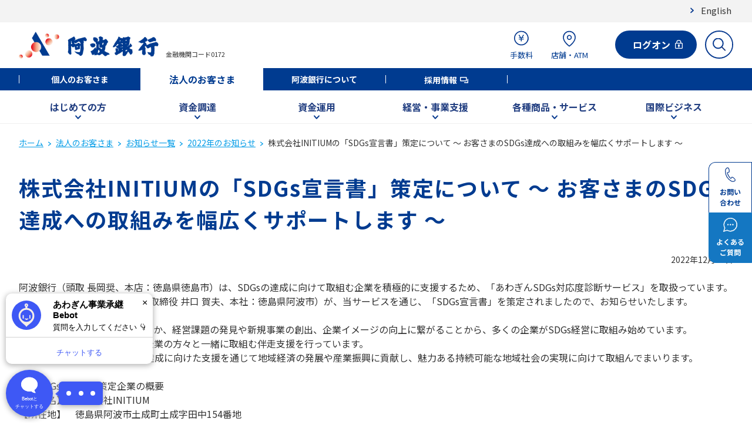

--- FILE ---
content_type: text/html; charset=UTF-8
request_url: https://www.awabank.co.jp/houjin/news/2022/news20221202a/index.html
body_size: 42818
content:
<!DOCTYPE html>
<html lang="ja">
<head>
<meta charset="utf-8">
<meta http-equiv="Pragma" content="no-cache" />
<meta http-equiv="cache-control" content="no-cache" />
<meta http-equiv="expires" content="0" />
<title>株式会社INITIUMの「SDGs宣言書」策定について ～ お客さまのSDGs達成への取組みを幅広くサポートします ～ | 阿波銀行</title>
<meta name="viewport" content="width=device-width, initial-scale=1">
<meta name="format-detection" content="telephone=no,address=no,email=no">
<meta property="og:type" content="article">
<meta property="og:url" content="/houjin/news/2022/news20221202a/">
<meta property="og:title" content="株式会社INITIUMの「SDGs宣言書」策定について ～ お客さまのSDGs達成への取組みを幅広くサポートします ～ | 阿波銀行">
<meta property="og:image" content="/assets/widget/ogp_image.jpg">
<link rel="shortcut icon" href="/assets/favicon.ico">
<link rel="apple-touch-icon" href="/assets/apple-touch-icon.png">
<link rel="icon" type="image/png" href="/assets/android-chrome-192x192.png">
<link rel="stylesheet" href="/assets/css/common_firstview.css" />
<link rel="stylesheet" href="/assets/css/common.css" />
<link rel="stylesheet" href="/assets/css/scroll-hint.css" />
<link rel="stylesheet" href="/assets/css/s_style.css" />
<script src="/assets/js/lib/jquery-3.6.0.min.js"></script>
<script src="/assets/js/lib/scroll-hint.min.js"></script>
<script src="/assets/js/lib/jquery.easing.min.js"></script>
<script src="/assets/js/common_firstview.js"></script>
<script src="/assets/js/s_script.js"></script>
<script src="/assets/analyticstracking.js"></script>
</head>
<body>
<!-- Google Tag Manager (noscript) -->
<noscript><iframe src="https://www.googletagmanager.com/ns.html?id=GTM-MVJ3R7L" height="0" width="0" style="display:none;visibility:hidden"></iframe></noscript>
<noscript><iframe src="https://www.googletagmanager.com/ns.html?id=GTM-MQ9WQXZ" height="0" width="0" style="display:none;visibility:hidden"></iframe></noscript>
<!-- End Google Tag Manager (noscript) -->
<header class="l-header">
    <div class="p-subheader-wrap">
      <div class="p-subheader"><a href="/about/about_awa_bank_eng/" class="p-subheader__link">English</a></div>
    </div>
  <div class="p-header">
    <div class="p-header-left">
      <h1>
        <a tabindex="100" class="p-header-left__logo" href="/"><img class="" alt="阿波銀行" src="/assets/images/logo_header.png" /></a>
      </h1>
      <div class="p-header-left__code">金融機関コード0172</div>
    </div>
    <!-- /.p-header-left -->
    <div class="p-header-right">
      <ul class="p-header-right__nav">
        <!-- 手数料 -->
        <li class="p-header-right__nav-item-wrap -fee">
          <a tabindex="100" class="p-header-right__nav-item" href="/kojin/fee/"><img src="/assets/images/icon_header_fee.svg" alt="手数料" /><span>手数料</span></a>
        </li>
        <!-- 店舗・ATM -->
        <li class="p-header-right__nav-item-wrap -tenpo">
          <a tabindex="100" class="p-header-right__nav-item" href="/kojin/tenpo/search/"><img src="/assets/images/icon_header_tenpo.svg" alt="店舗・ATM" /><span>店舗・ATM</span></a>
        </li>
        <!-- ログオン -->
        <li class="p-header-right__nav-item-wrap -aimo">
          <span class="c-button p-header__button js-logon-modal-open">
            <button tabindex="100" class="c-button__link c-button__link--primary_01">
              <span class="c-button__text">ログオン</span>
            </button>
          </span>
          <a tabindex="100" class="p-header-right__nav-item" style="color:#e60012;" href="/houjin/aimo/#houjin_aimo_ac"><img src="/assets/images/icon_header_aimo-sp.svg" alt="" />ログオン</a>
          <div class="p-header-login-modal">
            <div class="p-header-login-modal__columns">
              <div class="p-header-login-modal__column">
                <p class="p-header-login-modal__title">あわぎん法人<br />インターネットバンキング</p>
                <span class="c-button">
                  <span class="c-button__inner">
                    <a tabindex="100" class="c-button__link c-button__link--primary_01" href="/houjin/aimo/#houjin_aimo_ac"><span class="c-button__text">ログオンする</span></a>
                  </span>
                </span>
              </div>
              <div class="p-header-login-modal__column">
                <p class="p-header-login-modal__title">外為<br />Webサービス</p>
                <span class="c-button">
                  <span class="c-button__inner">
                    <a tabindex="100" class="c-button__link c-button__link--primary_02" href="/houjin/gaitame/#gaitame_ac"><span class="c-button__text">ログオンする</span></a>
                  </span>
                </span>
              </div>
            </div>
            <div class="p-header-login-modal__bottom">
              <button tabindex="100" class="p-header-login-modal__bottom-close">閉じる</button>
            </div>
          </div>
        </li>
        <!-- サイト内検索 -->
        <li class="p-header-right__nav-item-wrap -search">
          <form class="p-header-right__search-form" name="iSearchForm" action="https://search-awabank.dga.jp" method="GET" onsubmit="return mysearch(this);">
            <input tabindex="100" class="p-header-right__nav-item iSearchAssist iSearchOption1" type="text" name="kw" value="" placeholder="検索キーワードを入力" autocomplete="off" />
            <input type="hidden" name="env" value="awabank">
            <input type="hidden" name="temp" value="search">
            <input type="hidden" name="ie" value="u">
            <button tabindex="100" class="p-header-right__search-button" type="submit"><img src="/assets/images/icon_header_search.svg" alt="サイト内検索" /></button>
          </form>
        </li>
        <!-- SPメニュー -->
        <li class="p-header-right__nav-item-wrap -sp-menu">
          <a tabindex="100" class="p-header-right__nav-item" href="#"><img src="/assets/images/icon_header_sp-menu.svg" alt="メニュー" />メニュー</a>
        </li>
      </ul>
    </div>
    <!-- /.p-header__right  -->
  </div>
  <!-- /.p-header -->
  <div class="p-global">
    <ul class="p-global__nav">
      <li class="p-global__nav-item"><a tabindex="100" class="p-global__link" href="/kojin/">個人のお客さま</a></li>
      <li class="p-global__nav-item is-active"><a tabindex="100" class="p-global__link" href="/houjin/">法人のお客さま</a></li>
      <li class="p-global__nav-item"><a tabindex="100" class="p-global__link" href="/about/">阿波銀行について</a></li>
      <li class="p-global__nav-item"><a tabindex="100" class="p-global__link" href="/recruit/" target="_blank">採用情報</a></li>
    </ul>
    <!-- /.p-header-global__nav -->
  </div>
  <!-- /.p-header-global -->
  <div class="p-megamenu">
    <div class="p-megamenu__tab-wrap">
      <ul class="p-megamenu__tab">
        <li class="p-megamenu__tab-item">
          <button tabindex="100" class="p-megamenu__tab-item-btn" data-mm="hajimete">はじめての方</button>
        </li>
        <li class="p-megamenu__tab-item">
          <button tabindex="100" class="p-megamenu__tab-item-btn" data-mm="shikin">資金調達</button>
        </li>
        <li class="p-megamenu__tab-item">
          <button tabindex="100" class="p-megamenu__tab-item-btn" data-mm="unyou">資金運用</button>
        </li>
        <li class="p-megamenu__tab-item">
          <button tabindex="100" class="p-megamenu__tab-item-btn" data-mm="shien">経営・事業支援</button>
        </li>
        <li class="p-megamenu__tab-item">
          <button tabindex="100" class="p-megamenu__tab-item-btn" data-mm="service">各種商品・サービス</button>
        </li>
        <li class="p-megamenu__tab-item">
          <button tabindex="100" class="p-megamenu__tab-item-btn" data-mm="kokusai">国際ビジネス</button>
        </li>
        <!-- /.p-megamenu__tab-item -->
      </ul>
    </div>
    <div class="p-megamenu__contents-wrap">
      <!-- prettier-ignore -->
      <div class="p-megamenu__contents" style="display: none">
        <!-- はじめての方 -->
        <div class="p-megamenu__content -hajimete" style="display: none">
          <div class="p-megamenu__content-links -small">
            <a tabindex="100" class="p-megamenu__content-link" href="/houjin/eidai/"><img loading="lazy" alt="" src="/assets/images/icon_mm_link.svg" /><span class="p-megamenu__content-link-title">当行の営業方針</span></a>
          </div>
        </div>
        <!-- 資金調達 -->
        <div class="p-megamenu__content -shikin" style="display: none">
          <div class="p-megamenu__content-links -small">
            <a tabindex="100" class="p-megamenu__content-link" href="/houjin/shikin/"><img loading="lazy" alt="" src="/assets/images/icon_mm_houjin_shikin.svg" /><span class="p-megamenu__content-link-title">資金調達TOP</span></a>
            <a tabindex="100" class="p-megamenu__content-link" href="/houjin/shikin/business-support/"><img loading="lazy" alt="" src="/assets/images/icon_mm_link.svg" /><span class="p-megamenu__content-link-title">ビジネス<br />サポートローン</span></a>
            <a tabindex="100" class="p-megamenu__content-link" href="/houjin/shikin/jigyo-ouen/"><img loading="lazy" alt="" src="/assets/images/icon_mm_link.svg" /><span class="p-megamenu__content-link-title">あわぎん事業<br />応援ローン</span></a>
            <a tabindex="100" class="p-megamenu__content-link" href="/houjin/shikin/sdgs/"><img loading="lazy" alt="" src="/assets/images/icon_mm_link.svg" /><span class="p-megamenu__content-link-title">SDGsローン</span></a>
          </div>
        </div>
        <!-- 資金運用 -->
        <div class="p-megamenu__content -unyou" style="display: none">
          <div class="p-megamenu__content-links -small">
            <a tabindex="100" class="p-megamenu__content-link" href="/houjin/unyou/"><img loading="lazy" alt="" src="/assets/images/icon_mm_houjin_unyou.svg" /><span class="p-megamenu__content-link-title">資金運用TOP</span></a>
            <a tabindex="100" class="p-megamenu__content-link" href="/houjin/unyou/oguchiteiki/"><img loading="lazy" alt="" src="/assets/images/icon_mm_link.svg" /><span class="p-megamenu__content-link-title">大口定期預金</span></a>
            <a tabindex="100" class="p-megamenu__content-link" href="/houjin/unyou/gaika/"><img loading="lazy" alt="" src="/assets/images/icon_mm_link.svg" /><span class="p-megamenu__content-link-title">外貨預金</span></a>
            <a tabindex="100" class="p-megamenu__content-link" href="/kojin/tameru/chukai/nomura/"><img loading="lazy" alt="" src="/assets/images/icon_mm_link.svg" /><span class="p-megamenu__content-link-title">野村證券との金融商品仲介</span></a>
            <a tabindex="100" class="p-megamenu__content-link" href="/houjin/unyou/jouto/"><img loading="lazy" alt="" src="/assets/images/icon_mm_link.svg" /><span class="p-megamenu__content-link-title">譲渡性預金</span></a>
            <a tabindex="100" class="p-megamenu__content-link" href="/houjin/unyou/kawasetokuyaku/"><img loading="lazy" alt="" src="/assets/images/icon_mm_link.svg" /><span class="p-megamenu__content-link-title">為替特約付<br />外貨定期預金</span></a>
          </div>
        </div>
        <!-- 経営・事業支援 -->
        <div class="p-megamenu__content -shien" style="display: none">
          <div class="p-megamenu__content-links -small">
            <a tabindex="100" class="p-megamenu__content-link" href="/houjin/shien/"><img loading="lazy" alt="" src="/assets/images/icon_mm_houjin_shien.svg" /><span class="p-megamenu__content-link-title">経営・事業支援TOP</span></a>
            <a tabindex="100" class="p-megamenu__content-link" href="/houjin/shien/iryokeiei/"><img loading="lazy" alt="" src="/assets/images/icon_mm_link.svg" /><span class="p-megamenu__content-link-title">医療・介護<br />サポート</span></a>
            <a tabindex="100" class="p-megamenu__content-link" href="/houjin/shien/manda/"><img loading="lazy" alt="" src="/assets/images/icon_mm_link.svg" /><span class="p-megamenu__content-link-title">M&A仲介サービス</span></a>
            <a tabindex="100" class="p-megamenu__content-link" href="/houjin/shien/venture/"><img loading="lazy" alt="" src="/assets/images/icon_mm_link.svg" /><span class="p-megamenu__content-link-title">ベンチャー企業支援</span></a>
            <a tabindex="100" class="p-megamenu__content-link" href="/houjin/shien/b_matching/"><img loading="lazy" alt="" src="/assets/images/icon_mm_link.svg" /><span class="p-megamenu__content-link-title">ビジネスマッチング</span></a>
            <a tabindex="100" class="p-megamenu__content-link" href="/houjin/shien/jigyoushoukei/"><img loading="lazy" alt="" src="/assets/images/icon_mm_link.svg" /><span class="p-megamenu__content-link-title">事業承継サポート</span></a>
          </div>
        </div>
        <!-- 各種商品・サービス -->
        <div class="p-megamenu__content -service" style="display: none">
          <div class="p-megamenu__content-links -small">
            <a tabindex="100" class="p-megamenu__content-link" href="/houjin/service/"><img class="p-megamenu__content-link-largeimg" loading="lazy" alt="" src="/assets/images/icon_mm_houjin_service.svg" /><span class="p-megamenu__content-link-title">各種商品・サービスTOP</span></a>
            <a tabindex="100" class="p-megamenu__content-link" href="/houjin/aimo/"><img loading="lazy" alt="" src="/assets/images/icon_mm_link.svg" /><span class="p-megamenu__content-link-title">あわぎん法人インターネットバンキング</span></a>
            <a tabindex="100" class="p-megamenu__content-link" href="/densai/" target="_blank"><img loading="lazy" alt="" src="/assets/images/icon_mm_link.svg" /><span class="p-megamenu__content-link-title">でんさい</span></a>
            <a tabindex="100" class="p-megamenu__content-link" href="/houjin/gaitame/"><img loading="lazy" alt="" src="/assets/images/icon_mm_link.svg" /><span class="p-megamenu__content-link-title">あわぎん外為Webサービス</span></a>
            <a tabindex="100" class="p-megamenu__content-link" href="/houjin/service/fb/"><img loading="lazy" alt="" src="/assets/images/icon_mm_link.svg" /><span class="p-megamenu__content-link-title">ファームバンキングサービス</span></a>
            <a tabindex="100" class="p-megamenu__content-link" href="/houjin/service/kaigaisoukin/"><img loading="lazy" alt="" src="/assets/images/icon_mm_link.svg" /><span class="p-megamenu__content-link-title">外国送金</span></a>
          </div>
        </div>
        <!-- 国際ビジネス -->
        <div class="p-megamenu__content -kokusai" style="display: none">
          <div class="p-megamenu__content-links -small">
            <a tabindex="100" class="p-megamenu__content-link" href="/houjin/kokusai/"><img loading="lazy" alt="" src="/assets/images/icon_mm_houjin_kokusai.svg" /><span class="p-megamenu__content-link-title">国際ビジネス</span></a>
          </div>
        </div>
      </div>
      <!-- /.p-megamenu__contents -->
    </div>
  </div>
  <!-- /.p-megamenu-wrap -->
  <div class="p-sp-menu">
    <div class="p-sp-menu__top">
      <button tabindex="100" class="p-sp-menu__top-close-btn">閉じる</button>
      <form class="p-sp-menu__top-search-form" name="iSearchForm" action="https://search-awabank.dga.jp" method="GET" onsubmit="return mysearch(this);">
        <input tabindex="100" class="p-sp-menu__top-search-box iSearchAssist iSearchOption1" type="text" name="kw" value="" placeholder="検索キーワードを入力" autocomplete="off" />
        <input type="hidden" name="env" value="awabank">
        <input type="hidden" name="temp" value="search">
        <input type="hidden" name="ie" value="u">
        <button tabindex="100" class="p-sp-menu__top-search-button" type="submit"><img src="/assets/images/icon_header_search.svg" alt="サイト内検索" /></button>
      </form>
      <div class="p-sp-menu__top-buttons">
        <a tabindex="100" class="p-sp-menu__top-button" href="https://awabank-faq.custhelp.com/">
          <img class="p-sp-menu__top-button-icon" src="/assets/images/icon_faq.svg" loading="lazy" alt="" />
          <p class="p-sp-menu__top-button-text">よくあるご質問</p>
        </a>
        <a tabindex="100" class="p-sp-menu__top-button" href="/houjin/support/">
          <img class="p-sp-menu__top-button-icon" src="/assets/images/icon_contact.svg" loading="lazy" alt="" />
          <p class="p-sp-menu__top-button-text">お問い合わせ</p>
        </a>
      </div>
    </div>
    <!-- /.p-sp-menu__top -->
    <div class="p-sp-menu__acc-wrap">
      <div class="p-sp-menu__acc"><a tabindex="100" class="p-sp-menu__acc-parent -link" href="/kojin/">個人のお客さま</a></div>
      <div class="p-sp-menu__acc">
        <div class="p-sp-menu__acc-parent is-open">法人のお客さま</div>
        <ul class="p-sp-menu__acc-content">
          <li class="p-sp-menu__acc-item"><a tabindex="100" class="p-sp-menu__acc-item-title -link" href="/houjin/">法人のお客さまTOP</a></li>
          <!-- はじめての方 -->
          <li class="p-sp-menu__acc-item">
            <div class="p-sp-menu__acc-item-title is-open">はじめての方</div>
            <div class="p-sp-menu__acc-links">
              <a tabindex="100" class="p-sp-menu__acc-link" href="/houjin/eidai/"><img loading="lazy" alt="" src="/assets/images/icon_mm_link.svg" /><span class="p-sp-menu__acc-link-title">当行の営業方針</span></a>
            </div>
          </li>
          <!-- 資金調達 -->
          <li class="p-sp-menu__acc-item">
            <div class="p-sp-menu__acc-item-title">資金調達</div>
            <div class="p-sp-menu__acc-links">
              <a tabindex="100" class="p-sp-menu__acc-link" href="/houjin/shikin/"><img loading="lazy" alt="" src="/assets/images/icon_mm_houjin_shikin.svg" /><span class="p-sp-menu__acc-link-title">資金調達TOP</span></a>
              <a tabindex="100" class="p-sp-menu__acc-link" href="/houjin/shikin/seicho-fund/"><img loading="lazy" alt="" src="/assets/images/icon_mm_link.svg" /><span class="p-sp-menu__acc-link-title">成長基盤強化ファンド</span></a>
              <a tabindex="100" class="p-sp-menu__acc-link" href="/houjin/shikin/chusho-fund/"><img loading="lazy" alt="" src="/assets/images/icon_mm_link.svg" /><span class="p-sp-menu__acc-link-title">中小企業応援ファンド</span></a>
              <a tabindex="100" class="p-sp-menu__acc-link" href="/houjin/shikin/echo-loan/"><img loading="lazy" alt="" src="/assets/images/icon_mm_link.svg" /><span class="p-sp-menu__acc-link-title">あわぎんエコ・ローン</span></a>
              <a tabindex="100" class="p-sp-menu__acc-link" href="/houjin/shikin/sangyo-loan/"><img loading="lazy" alt="" src="/assets/images/icon_mm_link.svg" /><span class="p-sp-menu__acc-link-title">あわぎん産業ローン</span></a>
              <a tabindex="100" class="p-sp-menu__acc-link" href="/houjin/shikin/jigyo-ouen/"><img loading="lazy" alt="" src="/assets/images/icon_mm_link.svg" /><span class="p-sp-menu__acc-link-title">あわぎん事業応援ローン</span></a>
            </div>
          </li>
          <!-- 資金運用 -->
          <li class="p-sp-menu__acc-item">
            <div class="p-sp-menu__acc-item-title">資金運用</div>
            <div class="p-sp-menu__acc-links">
              <a tabindex="100" class="p-sp-menu__acc-link" href="/houjin/unyou/"><img loading="lazy" alt="" src="/assets/images/icon_mm_houjin_unyou.svg" /><span class="p-sp-menu__acc-link-title">資金運用TOP</span></a>
              <a tabindex="100" class="p-sp-menu__acc-link" href="/houjin/unyou/oguchiteiki/"><img loading="lazy" alt="" src="/assets/images/icon_mm_link.svg" /><span class="p-sp-menu__acc-link-title">大口定期預金</span></a>
              <a tabindex="100" class="p-sp-menu__acc-link" href="/houjin/unyou/gaika/"><img loading="lazy" alt="" src="/assets/images/icon_mm_link.svg" /><span class="p-sp-menu__acc-link-title">外貨預金</span></a>
              <a tabindex="100" class="p-sp-menu__acc-link external_link" href="https://www.nomura.co.jp/wholesale/" target="_blank"><img loading="lazy" alt="" src="/assets/images/icon_mm_link.svg" /><span class="p-sp-menu__acc-link-title">野村證券との金融商品仲介（法人向けページ）</span></a>
              <a tabindex="100" class="p-sp-menu__acc-link" href="/houjin/unyou/jouto/"><img loading="lazy" alt="" src="/assets/images/icon_mm_link.svg" /><span class="p-sp-menu__acc-link-title">譲渡性預金</span></a>
              <a tabindex="100" class="p-sp-menu__acc-link" href="/houjin/unyou/kawasetokuyaku/"><img loading="lazy" alt="" src="/assets/images/icon_mm_link.svg" /><span class="p-sp-menu__acc-link-title">為替特約付外貨定期預金</span></a>
            </div>
          </li>
          <!-- 経営・事業支援 -->
          <li class="p-sp-menu__acc-item">
            <div class="p-sp-menu__acc-item-title">経営・事業支援</div>
            <div class="p-sp-menu__acc-links">
              <a tabindex="100" class="p-sp-menu__acc-link" href="/houjin/shien/"><img loading="lazy" alt="" src="/assets/images/icon_mm_houjin_shien.svg" /><span class="p-sp-menu__acc-link-title">経営・事業支援TOP</span></a>
              <a tabindex="100" class="p-sp-menu__acc-link" href="/houjin/shien/iryokeiei/"><img loading="lazy" alt="" src="/assets/images/icon_mm_link.svg" /><span class="p-sp-menu__acc-link-title">医療・介護サポート</span></a>
              <a tabindex="100" class="p-sp-menu__acc-link" href="/houjin/shien/agri/"><img loading="lazy" alt="" src="/assets/images/icon_mm_link.svg" /><span class="p-sp-menu__acc-link-title">アグリビジネスサポート</span></a>
              <a tabindex="100" class="p-sp-menu__acc-link" href="/houjin/shien/venture/"><img loading="lazy" alt="" src="/assets/images/icon_mm_link.svg" /><span class="p-sp-menu__acc-link-title">ベンチャー企業支援</span></a>
              <a tabindex="100" class="p-sp-menu__acc-link" href="/houjin/shien/b_matching/"><img loading="lazy" alt="" src="/assets/images/icon_mm_link.svg" /><span class="p-sp-menu__acc-link-title">ビジネスマッチング</span></a>
              <a tabindex="100" class="p-sp-menu__acc-link" href="/houjin/shien/jigyoushoukei/"><img loading="lazy" alt="" src="/assets/images/icon_mm_link.svg" /><span class="p-sp-menu__acc-link-title">事業承継サポート</span></a>
            </div>
          </li>
          <!-- 各種商品・サービス -->
          <li class="p-sp-menu__acc-item">
            <div class="p-sp-menu__acc-item-title">各種商品・サービス</div>
            <div class="p-sp-menu__acc-links">
              <a tabindex="100" class="p-sp-menu__acc-link" href="/houjin/service/"><img class="p-sp-menu__acc-link-largeimg" loading="lazy" alt="" src="/assets/images/icon_mm_houjin_service.svg" /><span class="p-sp-menu__acc-link-title">各種商品・サービスTOP</span></a>
              <a tabindex="100" class="p-sp-menu__acc-link" href="/houjin/aimo/"><img loading="lazy" alt="" src="/assets/images/icon_mm_link.svg" /><span class="p-sp-menu__acc-link-title">あわぎん法人インターネットバンキング</span></a>
              <a tabindex="100" class="p-sp-menu__acc-link" href="/densai/" target="_blank"><img loading="lazy" alt="" src="/assets/images/icon_mm_link.svg" /><span class="p-sp-menu__acc-link-title">でんさい</span></a>
              <a tabindex="100" class="p-sp-menu__acc-link" href="/houjin/gaitame/"><img loading="lazy" alt="" src="/assets/images/icon_mm_link.svg" /><span class="p-sp-menu__acc-link-title">あわぎん外為Webサービス</span></a>
              <a tabindex="100" class="p-sp-menu__acc-link" href="/houjin/service/fb/"><img loading="lazy" alt="" src="/assets/images/icon_mm_link.svg" /><span class="p-sp-menu__acc-link-title">ファームバンキングサービス</span></a>
              <a tabindex="100" class="p-sp-menu__acc-link" href="/houjin/service/kaigaisoukin/"><img loading="lazy" alt="" src="/assets/images/icon_mm_link.svg" /><span class="p-sp-menu__acc-link-title">外国送金</span></a>
            </div>
          </li>
          <!-- 国際ビジネス -->
          <li class="p-sp-menu__acc-item">
            <div class="p-sp-menu__acc-item-title">国際ビジネス</div>
            <div class="p-sp-menu__acc-links">
              <a tabindex="100" class="p-sp-menu__acc-link" href="/houjin/kokusai/"><img loading="lazy" alt="" src="/assets/images/icon_mm_houjin_kokusai.svg" /><span class="p-sp-menu__acc-link-title">国際ビジネス</span></a>
            </div>
          </li>
        </ul>
      </div>
      <div class="p-sp-menu__acc"><a tabindex="100" class="p-sp-menu__acc-parent -link" href="/about/">阿波銀行について</a></div>
      <div class="p-sp-menu__acc"><a tabindex="100" class="p-sp-menu__acc-parent -link" href="/recruit/" target="_blank">採用情報</a></div>
    </div>
    <!-- /.p-sp-menu__accordion -->
    <div class="p-sp-menu__bottom">
      <button tabindex="100" class="p-sp-menu__bottom-btn">閉じる</button>
    </div>
    <!-- /.p-sp-menu__bottom -->
  </div>
</header>
<!-- 追従ボタン -->
<div class="c-fixed_area">
  <ul class="c-fixed_area__list">
    <li class="c-fixed_area__list_item">
      <a class="c-fixed_area__link c-fixed_area__link--contact" href="/houjin/support/" tabindex="200"><span class="c-fixed_area__text_unit">お問い</span><span class="c-fixed_area__text_unit">合わせ</span></a>
    </li>
    <li class="c-fixed_area__list_item">
      <a class="c-fixed_area__link c-fixed_area__link--qa" href="https://awabank-faq.custhelp.com/" tabindex="200"><span class="c-fixed_area__text_unit">よくある</span><span class="c-fixed_area__text_unit">ご質問</span></a>
    </li>
  </ul>
</div>
<div id="page_top" class="c-speak_anchor">ページの先頭です</div>
<main class="l-main">
<div class="c-container">
<div class="c-container__inner">
<div class="c-breadcrumb__wrap">
  <ol class="c-breadcrumb">
    <li class="c-breadcrumb__item">
      <a class="c-breadcrumb__link" href="/" tabindex="100">ホーム</a>
    </li>
    <li class="c-breadcrumb__item">
      <a class="c-breadcrumb__link" href="/houjin/" tabindex="100">法人のお客さま</a>
    </li>
    <li class="c-breadcrumb__item">
      <a class="c-breadcrumb__link" href="/houjin/news/" tabindex="100">お知らせ一覧</a>
    </li>
    <li class="c-breadcrumb__item">
      <a class="c-breadcrumb__link" href="/houjin/news/2022/" tabindex="100">2022年のお知らせ</a>
    </li>
    <li class="c-breadcrumb__item">
      <span class="c-breadcrumb__current">株式会社INITIUMの「SDGs宣言書」策定について ～ お客さまのSDGs達成への取組みを幅広くサポートします ～</span>
    </li>
  </ol>
</div>
<div class="c-title__wrap">
  <h1 class="c-title c-title--01">株式会社INITIUMの「SDGs宣言書」策定について ～ お客さまのSDGs達成への取組みを幅広くサポートします ～</h1>
</div>
<p class="u-text_all_right">2022年12月02日</p>
<p class="u-fs_all_16">阿波銀行（頭取 長岡奨、本店：徳島県徳島市）は、SDGsの達成に向けて取組む企業を積極的に支援するため、「あわぎんSDGs対応度診断サービス」を取扱っています。<br />今回、株式会社INITIUM（代表取締役 井口 賀夫、本社：徳島県阿波市）が、当サービスを通じ、「SDGs宣言書」を策定されましたので、お知らせいたします。</p>
<p class="u-fs_all_16">SDGsやESGへの関心が高まるなか、経営課題の発見や新規事業の創出、企業イメージの向上に繋がることから、多くの企業がSDGs経営に取組み始めています。<br />当行は、SDGsの達成に向け、企業の方々と一緒に取組む伴走支援を行っています。<br />今後さらに、お客さまのSDGs達成に向けた支援を通じて地域経済の発展や産業振興に貢献し、魅力ある持続可能な地域社会の実現に向けて取組んでまいります。<br /><br />○「SDGs宣言書」策定企業の概要<br />【企業名】　株式会社INITIUM<br />【所在地】　徳島県阿波市土成町土成字田中154番地<br />【代表者】　井口　賀夫<br />【業　種】　農業<br />【設　立】　2020年12月17日<br /><br />○あわぎんSDGs対応度診断サービス<br />当サービスは、SDGsの達成に向け取組む企業をサポートするため、①SDGs対応度診断チェックシート（※）によるお客さまの取組状況の評価（評価レポート作成）、②現状認識（評価レポート）を踏まえ、お客さまとの対話による具体的な取組み内容（SDGsアプローチシート）の策定、③環境・社会・経済の３側面でのアプローチシートを基にした「SDGs宣言書」の策定、をご提供するものです。<br />また、「SDGs宣言書」策定後も、取組み内容の継続的なサポートや再評価等により、SDGsの達成に向けた実効性の高い取組み支援を行ってまいります。<br />※本サービスで使用するチェックシートは地域の課題等を盛り込み、SOMPOリスクマネジメント株式会社と当行が共同開発したものです。</p>
<div class="c-link_box__wrap">
<p class="c-link_box"><span class="c-link_box__inner"><a class="c-link_box__link c-link_box__link--pdf" tabindex="200" title="PDFが別窓ウィンドウで開きます" href="/assets/news20221202a.pdf" target="_blank" rel="noopener">SDGs宣言書・PDFはこちら</a></span></p>
</div>
</div>
</div>
</main>
<footer class="l-footer">
  <div class="c-page_top is-none">
    <a class="c-page_top__link" href="#page_top" tabindex="200"><img src="/assets/images/icon_page_top.svg" alt="ページの先頭へ" width="51" height="51" /></a>
  </div>
  <div class="p-footer-sitemap">
    <div class="p-footer-sitemap__tab-wrap">
      <ul class="p-footer-sitemap__tab">
        <li class="p-footer-sitemap__tab-item"><a tabindex="300" class="p-footer-sitemap__link" href="/kojin/">個人のお客さま</a></li>
        <li class="p-footer-sitemap__tab-item is-active"><a tabindex="300" class="p-footer-sitemap__link" href="/houjin/">法人のお客さま</a></li>
        <li class="p-footer-sitemap__tab-item"><a tabindex="300" class="p-footer-sitemap__link" href="/about/">阿波銀行について</a></li>
        <li class="p-footer-sitemap__tab-item"><a tabindex="300" class="p-footer-sitemap__link" href="/recruit/" target="_blank">採用情報</a></li>
      </ul>
    </div>
    <div class="p-footer-sitemap__menu-wrap">
      <div class="p-footer-sitemap__menus">
        <div class="p-footer-sitemap__menu">
          <!-- はじめての方 -->
          <div class="p-footer-sitemap__menu-title -tameru -nonlink"><span>はじめての方</span></div>
          <ul class="p-footer-sitemap__menu-list">
            <li class="p-footer-sitemap__menu-list-item"><a tabindex="300" href="/houjin/eidai/">当行の営業方針</a></li>
          </ul>
        </div>
        <div class="p-footer-sitemap__menu">
          <!-- 資金調達 -->
          <div class="p-footer-sitemap__menu-title -tameru"><a tabindex="300" href="/houjin/shikin/">資金調達</a></div>
          <ul class="p-footer-sitemap__menu-list">
            <li class="p-footer-sitemap__menu-list-item"><a tabindex="300" href="/houjin/shikin/business-support/">ビジネスサポートローン</a></li>
            <li class="p-footer-sitemap__menu-list-item"><a tabindex="300" href="/houjin/shikin/jigyo-ouen/">事業応援ローン</a></li>
            <li class="p-footer-sitemap__menu-list-item"><a tabindex="300" href="/houjin/shikin/sdgs/">SDGsローン</a></li>
        <li class="p-footer-sitemap__menu-list-item"><a tabindex="300" href="/houjin/shikin/seicho-fund/">成長基盤強化ファンド</a></li>
        <li class="p-footer-sitemap__menu-list-item"><a tabindex="300" href="/houjin/shikin/chusho-fund/">中小企業応援ファンド</a></li>
        <li class="p-footer-sitemap__menu-list-item"><a tabindex="300" href="/houjin/shikin/echo-loan/">あわぎんエコ・ローン</a></li>
        <li class="p-footer-sitemap__menu-list-item"><a tabindex="300" href="/houjin/shikin/sangyo-loan/">あわぎん産業ローン</a></li>
        <li class="p-footer-sitemap__menu-list-item"><a tabindex="300" href="/houjin/shikin/jigyo-ouen/">あわぎん事業応援ローン</a></li>
          </ul>
        </div>
        <!-- 資金運用 -->
        <div class="p-footer-sitemap__menu">
          <div class="p-footer-sitemap__menu-title -kariru"><a tabindex="300" href="/houjin/unyou/">資金運用</a></div>
          <ul class="p-footer-sitemap__menu-list">
            <li class="p-footer-sitemap__menu-list-item"><a tabindex="300" href="/houjin/unyou/oguchiteiki/">大口定期預金</a></li>
            <li class="p-footer-sitemap__menu-list-item"><a tabindex="300" href="/houjin/unyou/gaika/">外貨預金</a></li>
            <li class="p-footer-sitemap__menu-list-item"><a tabindex="300" href="/kojin/tameru/chukai/nomura/">野村證券との金融商品仲介</a></li>
            <li class="p-footer-sitemap__menu-list-item"><a tabindex="300" href="/houjin/unyou/jouto/">譲渡性預金</a></li>
            <li class="p-footer-sitemap__menu-list-item"><a tabindex="300" href="/houjin/unyou/kawasetokuyaku/">為替特約付外貨定期預金</a></li>
          </ul>
        </div>
        <!-- 経営・事業支援 -->
        <div class="p-footer-sitemap__menu">
          <div class="p-footer-sitemap__menu-title -sonae"><a tabindex="300" href="/houjin/shien/">経営・事業支援</a></div>
          <ul class="p-footer-sitemap__menu-list">
            <li class="p-footer-sitemap__menu-list-item"><a tabindex="300" href="/houjin/shien/iryokeiei/">医療・介護サポート</a></li>
            <li class="p-footer-sitemap__menu-list-item"><a tabindex="300" href="/houjin/shien/manda/">M&A仲介サービス</a></li>
            <li class="p-footer-sitemap__menu-list-item"><a tabindex="300" href="/houjin/shien/venture/">ベンチャー企業支援</a></li>
            <li class="p-footer-sitemap__menu-list-item"><a tabindex="300" href="/houjin/shien/b_matching/">ビジネスマッチング</a></li>
            <li class="p-footer-sitemap__menu-list-item"><a tabindex="300" href="/houjin/shien/jigyoushoukei/">事業承継サポート</a></li>
          </ul>
        </div>
        <div class="p-footer-sitemap__menu">
          <!-- 各種商品・サービス -->
          <div class="p-footer-sitemap__menu-title -benri"><a tabindex="300" href="/houjin/service/">各種商品・サービス</a></div>
          <ul class="p-footer-sitemap__menu-list">
            <li class="p-footer-sitemap__menu-list-item"><a tabindex="300" href="/houjin/aimo/">あわぎん法人インターネットバンキング</a></li>
            <li class="p-footer-sitemap__menu-list-item"><a tabindex="300" href="/densai/" target="_blank">でんさい</a></li>
            <li class="p-footer-sitemap__menu-list-item"><a tabindex="300" href="/houjin/gaitame/">あわぎん外為Webサービス</a></li>
            <li class="p-footer-sitemap__menu-list-item"><a tabindex="300" href="/houjin/service/fb/">ファームバンキングサービス</a></li>
            <li class="p-footer-sitemap__menu-list-item"><a tabindex="300" href="/houjin/service/kaigaisoukin/">外国送金</a></li>
            <li class="p-footer-sitemap__menu-list-item"><a tabindex="300" href="/houjin/service/denshikeiyaku/">あわぎん電子契約サービス</a></li>
            <li class="p-footer-sitemap__menu-list-item"><a tabindex="300" href="/houjin/service/erp/">あわぎん法人インバン＋ERP</a></li>
            <li class="p-footer-sitemap__menu-list-item"><a tabindex="300" href="/houjin/service/welltime/">あわぎん福利厚生サービス「WELLTIME」</a></li>
          </ul>
        </div>
        <div class="p-footer-sitemap__menu">
          <!-- 国際ビジネス -->
          <div class="p-footer-sitemap__menu-title -sonae"><a tabindex="300" href="/houjin/kokusai/">国際ビジネス</a></div>
          <!-- その他の情報 -->
          <div class="p-footer-sitemap__menu-title -benri -nonlink u-mt_all_32"><span>その他の情報</span></div>
          <ul class="p-footer-sitemap__menu-list">
            <li class="p-footer-sitemap__menu-list-item"><a tabindex="300" href="/kojin/fee/">手数料一覧</a></li>
            <li class="p-footer-sitemap__menu-list-item"><a class="external_link" tabindex="300" href="https://www.nomura.co.jp/market/conditions/" target="_blank">マーケット</a></li>
            <li class="p-footer-sitemap__menu-list-item"><a tabindex="300" href="/kitei/">各種規定一覧</a></li>
            <li class="p-footer-sitemap__menu-list-item"><a tabindex="300" href="/kojin/sns/">阿波銀行SNS公式アカウント</a></li>
          </ul>
          <!-- 各種お手続き -->
          <div class="p-footer-sitemap__menu-title -other"><a tabindex="300" href="/kojin/support/">各種お手続き</a></div>
          <ul class="p-footer-sitemap__menu-list">
            <li class="p-footer-sitemap__menu-list-item"><a tabindex="300" href="/kojin/tenpo/search/">店舗・ATM検索</a></li>
            <li class="p-footer-sitemap__menu-list-item"><a tabindex="300" href="https://awabank-faq.custhelp.com/">よくあるご質問</a></li>
            <li class="p-footer-sitemap__menu-list-item"><a tabindex="300" href="/houjin/support/">お問い合わせ</a></li>
          </ul>
        </div>
      </div>
      <div class="p-footer-sitemap__sns">
        <a tabindex="300" class="p-footer-sitemap__sns-link" href="https://www.facebook.com/awabk.official" target="_blank"><img loading="lazy" alt="" src="/assets/images/icon_fb.svg" /></a>
        <a tabindex="300" class="p-footer-sitemap__sns-link" href="https://twitter.com/awabk_official" target="_blank"><img loading="lazy" alt="" src="/assets/images/icon_tw.svg" /></a>
        <a tabindex="300" class="p-footer-sitemap__sns-link" href="https://www.youtube.com/channel/UCxdKEXnpU_dZ-qDALE4KO1A" target="_blank"><img loading="lazy" alt="" src="/assets/images/icon_yt.svg" /></a>
        <a tabindex="300" class="p-footer-sitemap__sns-link" href="/kojin/sns/"><img loading="lazy" alt="" src="/assets/images/icon_line.svg" style="max-width:40px;" /></a>
        <a tabindex="300" class="p-footer-sitemap__sns-link" href="https://www.instagram.com/awabk.official/" target="_blank"><img loading="lazy" alt="" src="/assets/icon_insta.svg" style="max-width:40px;" /></a>
      </div>
    </div>
  </div>
  <div class="p-footer-faq-wrap">
    <a tabindex="300" class="p-footer-faq" href="https://awabank-faq.custhelp.com/">
      <div class="p-footer-faq__icon">
        <img src="/assets/images/icon_footer_fqa.svg" loading="lazy" alt="" />
      </div>
      <p class="p-footer-faq__text">よくあるご質問</p>
    </a>
  </div>
  <!-- #footer_sitemap -->
  <div class="p-footer-nav-wrap">
    <ul class="p-footer-nav">
      <li class="p-footer-nav__item"><a tabindex="300" href="/kojin/sitemap/">サイトマップ</a></li>
      <li class="p-footer-nav__item"><a tabindex="300" href="/policy/">金融取引に関わる方針・注意事項</a></li>
      <li class="p-footer-nav__item"><a tabindex="300" href="/payoff/">ペイオフについて</a></li>
      <li class="p-footer-nav__item"><a tabindex="300" href="/anshin/">安心してご利用いただくために</a></li>
      <li class="p-footer-nav__item"><a tabindex="300" href="/req/">サイトのご利用について</a></li>
      <li class="p-footer-nav__item"><a tabindex="300" href="/policy/privacy/">個人情報保護宣言</a></li>
      <li class="p-footer-nav__item"><a tabindex="300" href="/policy/houjindata/">法人情報等の当行グループでの共有に関するお知らせ</a></li>
      <li class="p-footer-nav__item"><a tabindex="300" href="/policy/purpose/">預貯金口座付番に係る個人番号の利用目的追加のお知らせ</a></li>
      <li class="p-footer-nav__item"><a tabindex="300" href="/policy/kyuminyokin/">休眠預金等活用法に係る異動事由について</a></li>
      <li class="p-footer-nav__item"><a tabindex="300" href="/policy/fiduciary/">「お客さま本位の業務運営」に関する取組方針</a></li>
      <li class="p-footer-nav__item"><a tabindex="300" href="/policy/denshidaiko/">電子決済等代行業者との連携および協働に係る方針について</a></li>
      <li class="p-footer-nav__item"><a tabindex="300" href="/assets/sns_kiyaku.pdf" target="_blank">SNS公式アカウント利用規約について</a></li>
      <li class="p-footer-nav__item"><a tabindex="300" href="/about/invoice/">適格請求書発行事業者登録番号</a></li>
      <li class="p-footer-nav__item"><a tabindex="300" href="/about/assets/multistakeholder.pdf" target="_blank">マルチステークホルダー方針</a></li>
      <li class="p-footer-nav__item"><a tabindex="300" href="/shintaku_touroku_number/">信託契約代理店に関する表示</a></li>
    </ul>
  </div>
  <div class="p-footer-copyright">金融機関コード0172<br />Copyright© The Awa Bank, Limited.</div>
</footer>
<!-- js(assets) -->
<script src="/assets/js/common.js"></script>
<script>
$(function() {
  $('.p-header-right__search-button').off('click');
  $('.p-header-right__search-button').on('click', function() {
    let element = $('.-search .p-header-right__nav-item');
    if ($(element).hasClass('is-active') && $(element).val()) {
      $(element).closest('form').submit();
    } else {
      $(element).toggleClass('is-active');
    }
    return false;
  });
});
</script>
<!-- 2015.10.06 str --><!-- リタゲタグ --> <script src="/assets/js/yahoo_retargeting.js"></script> <script src="//b92.yahoo.co.jp/js/s_retargeting.js"></script> <!-- 2015.10.06 end --> 
<!-- 2021.08.19 keito add script -->
<script src="https://webchat.bebot.io/js/jsapi.js"></script>
<script>
  bebot.onLoad(function() {
    bebot.init({
      key: "a5408db9de272f407c7675f1d3a8212756e9bdbd9be404b9d4f3b3cb5c899f5f",
      settings: {
        align: "left",
        card: {
          title: "あわぎん事業承継Bebot"
        }
      }
    });
  });
</script>
</body>
</html>

--- FILE ---
content_type: text/css
request_url: https://www.awabank.co.jp/assets/css/common.css
body_size: 105596
content:
@charset "UTF-8";

/* =====================
  accordion
===================== */
.c-accordion__wrap {
  margin-bottom: 32px;
}

@media screen and (max-width: 767px) {
  .c-accordion__wrap {
    margin-bottom: 24px;
  }
}

.c-accordion__button {
  background-color: transparent;
  border: 2px solid #f0f0f0;
  border-radius: 12px;
  cursor: pointer;
  display: block;
  font-size: 1.8rem;
  font-weight: bold;
  line-height: 1.3;
  padding: 24px 80px 24px 32px;
  position: relative;
  text-align: left;
  -webkit-transition: 0.3s ease-in-out background-color;
  transition: 0.3s ease-in-out background-color;
  width: 100%;
}

.c-accordion__button::after {
  background-color: #fff;
  background-image: url(/assets/images/icon_accordion_close.svg);
  background-position: center;
  background-repeat: no-repeat;
  background-size: 15px 16px;
  border: 2px solid #039ce7;
  border-radius: 50%;
  content: "";
  display: block;
  height: 30px;
  margin-top: -15px;
  position: absolute;
  right: 32px;
  top: 50%;
  -webkit-transition: 0.3s ease-in-out background-color;
  transition: 0.3s ease-in-out background-color;
  width: 30px;
}

.c-accordion__button:hover,
.c-accordion__button:focus {
  background-color: #f7f8fa;
}

.c-accordion__button:hover::after,
.c-accordion__button:focus::after {
  background-color: #039ce7;
  background-image: url(/assets/images/icon_accordion_close_hover.svg);
}

.c-accordion__button:focus {
  outline: none;
}

.c-accordion__button > :last-child {
  margin-bottom: 0;
}

@media screen and (max-width: 767px) {
  .c-accordion__button {
    font-size: 1.8rem;
    padding: 16px 64px 16px 24px;
  }
  .c-accordion__button::after {
    right: 24px;
  }
}

.c-accordion__button.is-open::after {
  background-image: url(/assets/images/icon_accordion_open.svg);
  background-size: 15px 2px;
  border: 2px solid #8a949d;
}

.c-accordion__button.is-open:hover::after,
.c-accordion__button.is-open:focus::after {
  background-color: #fff;
  background-image: url(/assets/images/icon_accordion_open.svg);
  background-size: 15px 2px;
}

.c-accordion__detail {
  padding: 24px 32px;
}

.c-accordion__detail > :last-child {
  margin-bottom: 0;
}

@media screen and (max-width: 767px) {
  .c-accordion__detail {
    padding: 16px 24px;
  }
}

/* =====================
  attention
===================== */
.c-attention {
  border: 2px solid #e60012;
  padding: 24px 24px 0px;
}

@media screen and (max-width: 767px) {
  .c-attention {
    padding: 16px 16px 0px;
  }
}

.c-attention__info {
  border: 2px solid #6e6e6e;
  padding: 24px 24px 0px;
}

@media screen and (max-width: 767px) {
  .c-attention__info {
    padding: 16px 16px 0px;
  }
}

.c-attention__wrap {
  margin-bottom: 24px;
}

@media screen and (max-width: 767px) {
  .c-attention__wrap {
    margin-bottom: 16px;
  }
}

.c-attention__date {
  color: #e60012;
  font-size: 1.4rem;
  margin-bottom: 12px;
}

.c-attention__link {
  color: #e60012;
  font-size: 1.4rem;
  text-decoration: none;
}

.c-attention__link:hover {
  text-decoration: underline;
}

.c-attention__link_wrap {
  position: relative;
}

.c-attention__icon::after {
  display: inline-block;
  margin-right: 4px;
}

.c-attention__icon--blank::after {
  background-image: url(/assets/images/icon_text_link_blank.svg);
  background-repeat: no-repeat;
  background-size: contain;
  content: "";
  height: 11px;
  width: 15px;
}

.c-attention__icon--pdf::after {
  background-color: #039ce7;
  border-radius: 7px;
  color: #fff;
  content: "PDF";
  font-size: 1.1rem;
  font-weight: bold;
  padding: 4px 8px;
  vertical-align: text-bottom;
}

/* =====================
  bg_box
===================== */
.c-bg_box {
  padding: 24px 16px;
}

.c-bg_box > :last-child {
  margin-bottom: 0;
}

.c-bg_box--01 {
  background-color: #eff7ff;
}

.c-bg_box--02 {
  background-color: #f7f8fa;
}

.c-bg_box--03 {
  border: 2px solid #f0f0f0;
}

.c-bg_box__wrap {
  margin-bottom: 32px;
}

@media screen and (max-width: 767px) {
  .c-bg_box__wrap {
    margin-bottom: 24px;
  }
}

/* =====================
  breadcrumb
===================== */
.c-breadcrumb__item {
  display: inline;
  font-size: 0;
  line-height: 0;
}

.c-breadcrumb__item + .c-breadcrumb__item::before {
  background-image: url(/assets/images/icon_link_burette_01.svg);
  background-position: center;
  background-repeat: no-repeat;
  background-size: contain;
  content: "";
  display: inline-block;
  height: 8px;
  line-height: 1;
  margin: 0 8px;
  width: 5px;
}

.c-breadcrumb__link {
  color: #039ce7;
  font-size: 1.4rem;
  line-height: 1.5;
  text-decoration: underline;
}

.c-breadcrumb__link:hover {
  text-decoration: none;
}

.c-breadcrumb__current {
  font-size: 1.4rem;
  line-height: 1.5;
}

.c-breadcrumb__wrap {
  margin-bottom: 38px;
  margin-top: 22px;
}

@media screen and (max-width: 767px) {
  .c-breadcrumb__wrap {
    margin-bottom: 30px;
    margin-top: 19px;
  }
}

/* =====================
  button
===================== */
.c-button {
  display: inline-block;
  position: relative;
  text-align: center;
  width: 343px;
}

@media screen and (max-width: 767px) {
  .c-button {
    width: 100%;
  }
}

.c-button--sm {
  min-width: 126px;
  width: auto;
}

.c-button--sm .c-button__link {
  font-size: 1.4rem;
  min-height: initial;
}

.c-button--sm .c-button__link--primary_01,
.c-button--sm .c-button__link--primary_02,
.c-button--sm .c-button__link--secondary {
  padding: 8px 40px 8px 8px;
}

.c-button--sm .c-button__link--primary_01::after,
.c-button--sm .c-button__link--primary_02::after,
.c-button--sm .c-button__link--secondary::after {
  right: 16px;
}

.c-button--sm .c-button__link--primary_01:hover::after,
.c-button--sm .c-button__link--primary_02:hover::after,
.c-button--sm .c-button__link--secondary:hover::after {
  right: 8px;
}

.c-button--sm .c-button__link--primary_01.c-button__link--blank::after,
.c-button--sm .c-button__link--primary_02.c-button__link--blank::after,
.c-button--sm .c-button__link--secondary.c-button__link--blank::after {
  background-image: url(/assets/images/icon_link_blank_off_n.svg);
  background-position: center;
  background-repeat: no-repeat;
  background-size: 20px 15px;
  content: "";
  display: block;
  height: 16px;
  margin-top: -5px;
  position: absolute;
  right: 15px;
  top: 50%;
  -webkit-transition: 0.3s ease-in background-image;
  transition: 0.3s ease-in background-image;
  width: 20px;
}

.c-button--sm .c-button__link--primary_01.c-button__link--blank:hover::after,
.c-button--sm .c-button__link--primary_01.c-button__link--blank:focus::after,
.c-button--sm .c-button__link--primary_02.c-button__link--blank:hover::after,
.c-button--sm .c-button__link--primary_02.c-button__link--blank:focus::after,
.c-button--sm .c-button__link--secondary.c-button__link--blank:hover::after,
.c-button--sm .c-button__link--secondary.c-button__link--blank:focus::after {
  background-image: url(/assets/images/icon_link_blank_on_w.svg);
  right: 15px;
}

.c-button--sm .c-button__link--prev {
  padding: 8px 8px 8px 40px;
}

.c-button--sm .c-button__link--prev::before {
  left: 16px;
}

.c-button--sm .c-button__link--prev:hover::before {
  left: 8px;
}

.c-button__wrap {
  margin-bottom: 32px;
}

@media screen and (max-width: 767px) {
  .c-button__wrap {
    margin-bottom: 24px;
  }
}

.c-button__inner {
  display: -webkit-box;
  display: -ms-flexbox;
  display: flex;
}

.c-button__link {
  -webkit-box-align: center;
  -ms-flex-align: center;
  align-items: center;
  border-radius: 50px;
  cursor: pointer;
  display: -webkit-box;
  display: -ms-flexbox;
  display: flex;
  font-size: 1.8rem;
  font-weight: bold;
  min-height: 3.8em;
  width: 100%;
}

@media screen and (max-width: 767px) {
  .c-button__link {
    font-size: 1.6rem;
  }
}

.c-button__link:focus {
  outline: none;
}

.c-button__link--primary_01 {
  background-color: #003b90;
  border: none;
  color: #fff;
  padding: 8px 56px 8px 32px;
  text-decoration: none;
  -webkit-transition: 0.3s ease background-color;
  transition: 0.3s ease background-color;
}

.c-button__link--primary_01::after {
  background-image: url(/assets/images/icon_btn_arrow_01.svg);
  background-repeat: no-repeat;
  background-size: contain;
  content: "";
  height: 12px;
  margin-top: -4px;
  position: absolute;
  right: 32px;
  top: 50%;
  -webkit-transition: 0.3s ease right;
  transition: 0.3s ease right;
  width: 15px;
}

.c-button__link--primary_01:hover,
.c-button__link--primary_01:focus {
  background-color: #002f72;
}

.c-button__link--primary_01:hover::after,
.c-button__link--primary_01:focus::after {
  right: 24px;
}

.c-button__link--primary_01.c-button__link--pdf::after {
  background-image: none;
  background-repeat: no-repeat;
  border: 1px solid white;
  border-radius: 10px;
  color: white;
  content: "PDF";
  display: block;
  font-size: 1.1rem;
  line-height: 0;
  margin-top: -9px;
  min-width: 40px;
  padding: 8px 6px;
  position: absolute;
  right: 10px;
  text-align: center;
  top: 50%;
  -webkit-transition: background-color 0.3s ease-in 0s;
  transition: background-color 0.3s ease-in 0s;
  width: auto;
}

.c-button__link--primary_01.c-button__link--pdf:hover::after,
.c-button__link--primary_01.c-button__link--pdf:focus::after {
  background-color: #fff;
  color: #003b90;
  right: 10px;
}

.c-button__link--primary_01.c-button__link--blank::after {
  background-image: url(/assets/images/icon_link_blank_off_w.svg);
  background-position: center;
  background-repeat: no-repeat;
  background-size: 20px 15px;
  content: "";
  display: block;
  height: 16px;
  margin-top: -5px;
  position: absolute;
  right: 24px;
  top: 50%;
  -webkit-transition: 0.3s ease-in background-image;
  transition: 0.3s ease-in background-image;
  width: 20px;
}

.c-button__link--primary_01.c-button__link--blank:hover::after,
.c-button__link--primary_01.c-button__link--blank:focus::after {
  background-image: url(/assets/images/icon_link_blank_on_w.svg);
  right: 24px;
}

.c-button__link--primary_02 {
  background-color: #1477c2;
  border: none;
  color: #fff;
  padding: 8px 56px 8px 32px;
  text-decoration: none;
}

.c-button__link--primary_02::after {
  background-image: url(/assets/images/icon_btn_arrow_01.svg);
  background-repeat: no-repeat;
  background-size: contain;
  content: "";
  height: 12px;
  margin-top: -4px;
  position: absolute;
  right: 32px;
  top: 50%;
  -webkit-transition: 0.3s ease right;
  transition: 0.3s ease right;
  width: 15px;
}

.c-button__link--primary_02:hover::after,
.c-button__link--primary_02:focus::after {
  right: 24px;
}

.c-button__link--primary_02.c-button__link--pdf::after {
  background-image: none;
  background-repeat: no-repeat;
  border: 1px solid white;
  border-radius: 10px;
  color: white;
  content: "PDF";
  display: block;
  font-size: 1.1rem;
  line-height: 0;
  margin-top: -9px;
  min-width: 40px;
  padding: 8px 6px;
  position: absolute;
  right: 10px;
  text-align: center;
  top: 50%;
  -webkit-transition: background-color 0.3s ease-in 0s;
  transition: background-color 0.3s ease-in 0s;
  width: auto;
}

.c-button__link--primary_02.c-button__link--pdf:hover::after,
.c-button__link--primary_02.c-button__link--pdf:focus::after {
  background-color: #fff;
  color: #1477c2;
  right: 10px;
}

.c-button__link--primary_02.c-button__link--blank::after {
  background-image: url(/assets/images/icon_link_blank_off_w.svg);
  background-position: center;
  background-repeat: no-repeat;
  background-size: 20px 15px;
  content: "";
  display: block;
  height: 16px;
  margin-top: -5px;
  position: absolute;
  right: 24px;
  top: 50%;
  -webkit-transition: 0.3s ease-in background-image;
  transition: 0.3s ease-in background-image;
  width: 20px;
}

.c-button__link--primary_02.c-button__link--blank:hover::after,
.c-button__link--primary_02.c-button__link--blank:focus::after {
  background-image: url(/assets/images/icon_link_blank_on_w.svg);
  right: 24px;
}

.c-button__link--secondary {
  background-color: #fff;
  border: 2px solid #003b90;
  color: #003b90;
  padding: 8px 56px 8px 32px;
  text-decoration: none;
  -webkit-transition: 0.3s ease background-color, 0.3s ease color;
  transition: 0.3s ease background-color, 0.3s ease color;
}

.c-button__link--secondary::after {
  background-image: url(/assets/images/icon_btn_arrow_02.svg);
  background-repeat: no-repeat;
  background-size: contain;
  content: "";
  height: 12px;
  margin-top: -4px;
  position: absolute;
  right: 32px;
  top: 50%;
  -webkit-transition: 0.3s ease right, 0.3s ease background-image;
  transition: 0.3s ease right, 0.3s ease background-image;
  width: 15px;
}

.c-button__link--secondary:hover,
.c-button__link--secondary:focus {
  background-color: #003b90;
  color: #fff;
}

.c-button__link--secondary:hover::after,
.c-button__link--secondary:focus::after {
  background-image: url(/assets/images/icon_btn_arrow_01.svg);
  right: 24px;
}

.c-button__link--secondary.c-button__link--pdf::after {
  background-image: none;
  background-repeat: no-repeat;
  border: 1px solid #003b90;
  border-radius: 10px;
  color: #003b90;
  content: "PDF";
  display: block;
  font-size: 1.1rem;
  line-height: 0;
  margin-top: -9px;
  min-width: 40px;
  padding: 8px 6px;
  position: absolute;
  right: 10px;
  text-align: center;
  top: 50%;
  -webkit-transition: background-color 0.3s ease-in 0s;
  transition: background-color 0.3s ease-in 0s;
  width: auto;
}

.c-button__link--secondary.c-button__link--pdf:hover::after,
.c-button__link--secondary.c-button__link--pdf:focus::after {
  border: 1px solid white;
  color: white;
  right: 10px;
}

.c-button__link--secondary.c-button__link--blank::after {
  background-image: url(/assets/images/icon_link_blank_off_n.svg);
  background-position: center;
  background-repeat: no-repeat;
  background-size: 20px 15px;
  content: "";
  display: block;
  height: 16px;
  margin-top: -5px;
  position: absolute;
  right: 24px;
  top: 50%;
  -webkit-transition: 0.3s ease-in background-image;
  transition: 0.3s ease-in background-image;
  width: 20px;
}

.c-button__link--secondary.c-button__link--blank:hover::after,
.c-button__link--secondary.c-button__link--blank:focus::after {
  background-image: url(/assets/images/icon_link_blank_on_w.svg);
  right: 24px;
}

.c-button__link--prev {
  border: 2px solid #003b90;
  color: #003b90;
  padding: 8px 32px 8px 56px;
  text-decoration: none;
  -webkit-transition: 0.3s ease background-color, 0.3s ease color;
  transition: 0.3s ease background-color, 0.3s ease color;
}

.c-button__link--prev::before {
  background-image: url(/assets/images/icon_btn_arrow_02.svg);
  background-repeat: no-repeat;
  background-size: contain;
  content: "";
  height: 12px;
  left: 32px;
  margin-top: -6px;
  position: absolute;
  top: 50%;
  -webkit-transform: rotate(180deg);
  transform: rotate(180deg);
  -webkit-transition: 0.3s ease left, 0.3s ease background-image;
  transition: 0.3s ease left, 0.3s ease background-image;
  width: 15px;
}

.c-button__link--prev:hover,
.c-button__link--prev:focus {
  background-color: #003b90;
  color: #fff;
}

.c-button__link--prev:hover::before,
.c-button__link--prev:focus::before {
  background-image: url(/assets/images/icon_btn_arrow_01.svg);
  left: 24px;
}

.c-button__link--download.c-button__link--secondary::after {
  background-image: url(/assets/images/icon_btn_download_01.svg);
  margin-top: -6px;
}

.c-button__link--download.c-button__link--secondary:hover::after,
.c-button__link--download.c-button__link--secondary:focus::after {
  background-image: url(/assets/images/icon_btn_download_02.svg);
  right: 32px;
}

.c-button__link--blank::after {
  background-image: url(/assets/images/icon_link_blank_off.svg);
  background-position: center;
  background-repeat: no-repeat;
  background-size: 20px 15px;
  content: "";
  display: block;
  height: 16px;
  margin-top: -5px;
  position: absolute;
  right: 32px;
  top: 50%;
  -webkit-transition: 0.3s ease-in background-image;
  transition: 0.3s ease-in background-image;
  width: 20px;
}

.c-button__link--blank:hover::after,
.c-button__link--blank:focus::after {
  background-image: url(/assets/images/icon_link_blank_on.svg);
  right: 24px;
}

.c-button__text {
  display: block;
  width: 100%;
}

/* =====================
  column_image
===================== */
.c-column_image--full {
  margin-left: -32px;
  margin-right: -32px;
}

@media all and (max-width: 767px) {
  .c-column_image--full {
    margin-left: -16px;
    margin-right: -16px;
  }
}

@media all and (min-width: 1280px) {
  .c-column_image--full {
    margin-left: calc((100vw - 1216px) / 2 * -1);
    margin-right: calc((100vw - 1216px) / 2 * -1);
  }
}

.c-column_image--full .c-column_image__col {
  margin: 0 auto;
  max-width: 1400px;
  text-align: center;
}

.c-column_image--full .c-column_image__col > :last-child {
  margin-bottom: 0;
}

.c-column_image--col1 .c-column_image__col {
  margin-bottom: 32px;
  text-align: center;
}

.c-column_image--col1 .c-column_image__col > :last-child {
  margin-bottom: 0;
}

.c-column_image--col2 {
  display: -webkit-box;
  display: -ms-flexbox;
  display: flex;
  -ms-flex-wrap: wrap;
  flex-wrap: wrap;
}

@media screen and (max-width: 767px) {
  .c-column_image--col2 {
    display: block;
  }
}

.c-column_image--col2 .c-column_image__col {
  text-align: center;
  width: 48.68%;
}

.c-column_image--col2 .c-column_image__col > :last-child {
  margin-bottom: 0;
}

.c-column_image--col2 .c-column_image__col:nth-child(n + 3) {
  margin-top: 2.64%;
}

.c-column_image--col2 .c-column_image__col:nth-child(even) {
  margin-left: 2.64%;
}

@media screen and (max-width: 767px) {
  .c-column_image--col2 .c-column_image__col {
    width: 100%;
  }
  .c-column_image--col2 .c-column_image__col:not(:first-child) {
    margin-top: 16px;
  }
  .c-column_image--col2 .c-column_image__col:nth-child(even) {
    margin-left: 0;
  }
}

.c-column_image--col2_right_wide {
  display: -webkit-box;
  display: -ms-flexbox;
  display: flex;
  -ms-flex-wrap: wrap;
  flex-wrap: wrap;
}

@media screen and (max-width: 767px) {
  .c-column_image--col2_right_wide {
    display: block;
  }
}

.c-column_image--col2_right_wide .c-column_image__col > :last-child {
  margin-bottom: 0;
}

.c-column_image--col2_right_wide .c-column_image__col:nth-child(n + 3) {
  margin-top: 2.64%;
}

.c-column_image--col2_right_wide .c-column_image__col:nth-child(odd) {
  text-align: center;
  width: 31.573%;
}

.c-column_image--col2_right_wide .c-column_image__col:nth-child(even) {
  margin-left: 2.64%;
  width: 65.787%;
}

@media screen and (max-width: 767px) {
  .c-column_image--col2_right_wide .c-column_image__col:nth-child(odd) {
    width: 100%;
  }
  .c-column_image--col2_right_wide .c-column_image__col:nth-child(even) {
    margin-left: 0;
    width: 100%;
  }
  .c-column_image--col2_right_wide .c-column_image__col:not(:first-child) {
    margin-top: 16px;
  }
}

.c-column_image--col2_left_wide {
  display: -webkit-box;
  display: -ms-flexbox;
  display: flex;
  -ms-flex-wrap: wrap;
  flex-wrap: wrap;
}

@media screen and (max-width: 767px) {
  .c-column_image--col2_left_wide {
    -webkit-box-orient: vertical;
    -webkit-box-direction: reverse;
    -ms-flex-direction: column-reverse;
    flex-direction: column-reverse;
  }
}

.c-column_image--col2_left_wide .c-column_image__col > :last-child {
  margin-bottom: 0;
}

.c-column_image--col2_left_wide .c-column_image__col:nth-child(n + 3) {
  margin-top: 2.64%;
}

.c-column_image--col2_left_wide .c-column_image__col:nth-child(even) {
  margin-left: 2.64%;
  text-align: center;
  width: 31.573%;
}

.c-column_image--col2_left_wide .c-column_image__col:nth-child(odd) {
  width: 65.787%;
}

@media screen and (max-width: 767px) {
  .c-column_image--col2_left_wide .c-column_image__col:nth-child(odd) {
    width: 100%;
  }
  .c-column_image--col2_left_wide .c-column_image__col:nth-child(even) {
    margin-left: 0;
    width: 100%;
  }
  .c-column_image--col2_left_wide .c-column_image__col:not(:nth-child(2)) {
    margin-top: 16px;
  }
}

.c-column_image--col3 {
  display: -webkit-box;
  display: -ms-flexbox;
  display: flex;
  -ms-flex-wrap: wrap;
  flex-wrap: wrap;
}

.c-column_image--col3 .c-column_image__col {
  margin-left: 2.64%;
  text-align: center;
  width: 31.573%;
}

.c-column_image--col3 .c-column_image__col:nth-child(n + 4) {
  margin-top: 2.64%;
}

.c-column_image--col3 .c-column_image__col:nth-child(3n + 1) {
  margin-left: 0;
}

@media screen and (max-width: 767px) {
  .c-column_image--col3 .c-column_image__col {
    margin-left: 0;
    width: 100%;
  }
  .c-column_image--col3 .c-column_image__col:not(:first-child) {
    margin-top: 16px;
  }
}

.c-column_image__wrap {
  margin-bottom: 24px;
  min-height: 0%;
}

@media screen and (max-width: 767px) {
  .c-column_image__wrap {
    margin-bottom: 16px;
  }
}

/* =====================
  column2
===================== */
.c-column2 {
  display: -webkit-box;
  display: -ms-flexbox;
  display: flex;
  -ms-flex-wrap: wrap;
  flex-wrap: wrap;
}

@media screen and (max-width: 767px) {
  .c-column2 {
    display: block;
  }
}

@media screen and (max-width: 767px) {
  .c-column2--sp_col2 {
    display: -webkit-box;
    display: -ms-flexbox;
    display: flex;
    -ms-flex-wrap: wrap;
    flex-wrap: wrap;
  }
  .c-column2--sp_col2 .c-column2__col {
    width: 48.68%;
  }
  .c-column2--sp_col2 .c-column2__col:nth-child(even) {
    margin-left: 2.64%;
  }
  .c-column2--sp_col2 .c-column2__col:not(:first-child) {
    margin-top: 0;
  }
  .c-column2--sp_col2 .c-column2__col:nth-child(n + 3) {
    margin-top: 2.64%;
  }
}

.c-column2--separator .c-column2__col:nth-child(even) {
  position: relative;
}

.c-column2--separator .c-column2__col:nth-child(even)::before {
  background-color: #f0f0f0;
  content: "";
  display: block;
  height: 100%;
  left: -2.64%;
  margin-left: -3px;
  position: absolute;
  width: 1px;
}

@media screen and (max-width: 767px) {
  .c-column2--separator .c-column2__col:nth-child(even) {
    margin-top: 32px;
  }
  .c-column2--separator .c-column2__col:nth-child(even)::before {
    height: 1px;
    left: auto;
    margin-left: 0;
    top: -16px;
    width: 100%;
  }
}

.c-column2__wrap {
  margin-bottom: 32px;
}

@media screen and (max-width: 767px) {
  .c-column2__wrap {
    margin-bottom: 24px;
  }
}

.c-column2__col {
  width: 48.68%;
}

.c-column2__col > :last-child {
  margin-bottom: 0;
}

.c-column2__col:nth-child(n + 3) {
  margin-top: 2.64%;
}

.c-column2__col:nth-child(even) {
  margin-left: 2.64%;
}

@media screen and (max-width: 767px) {
  .c-column2__col:nth-child(even) {
    margin-left: 0;
  }
}

@media screen and (max-width: 767px) {
  .c-column2__col {
    width: 100%;
  }
  .c-column2__col:not(:first-child) {
    margin-top: 24px;
  }
}

/* =====================
  column3
===================== */
.c-column3 {
  display: -webkit-box;
  display: -ms-flexbox;
  display: flex;
  -ms-flex-wrap: wrap;
  flex-wrap: wrap;
}

@media screen and (max-width: 767px) {
  .c-column3 {
    display: block;
  }
}

@media screen and (max-width: 767px) {
  .c-column3--sp_col2 {
    display: -webkit-box;
    display: -ms-flexbox;
    display: flex;
    -ms-flex-wrap: wrap;
    flex-wrap: wrap;
  }
  .c-column3--sp_col2 .c-column3__col {
    width: 48.68%;
  }
  .c-column3--sp_col2 .c-column3__col:nth-child(3n + 1) {
    margin-left: 0;
  }
  .c-column3--sp_col2 .c-column3__col:nth-child(even) {
    margin-left: 2.64%;
  }
  .c-column3--sp_col2 .c-column3__col:not(:first-child) {
    margin-top: 0;
  }
  .c-column3--sp_col2 .c-column3__col:nth-child(n + 3) {
    margin-top: 2.64%;
  }
}

.c-column3__wrap {
  margin-bottom: 32px;
}

@media screen and (max-width: 767px) {
  .c-column3__wrap {
    margin-bottom: 24px;
  }
}

.c-column3__col {
  margin-left: 2.64%;
  width: 31.573%;
}

.c-column3__col > :last-child {
  margin-bottom: 0;
}

.c-column3__col:nth-child(n + 4) {
  margin-top: 2.64%;
}

.c-column3__col:nth-child(3n + 1) {
  margin-left: 0;
}

@media screen and (max-width: 767px) {
  .c-column3__col {
    margin-left: 0;
    width: 100%;
  }
  .c-column3__col:not(:first-child) {
    margin-top: 24px;
  }
}

/* =====================
  column4
===================== */
.c-column4 {
  display: -webkit-box;
  display: -ms-flexbox;
  display: flex;
  -ms-flex-wrap: wrap;
  flex-wrap: wrap;
}

@media screen and (max-width: 767px) {
  .c-column4 {
    display: block;
  }
}

.c-column4 .c-title_box__more {
  -webkit-box-align: center;
  -ms-flex-align: center;
  align-items: center;
  -webkit-box-pack: center;
  -ms-flex-pack: center;
  justify-content: center;
}

.c-column4__wrap {
  margin-bottom: 32px;
}

@media screen and (max-width: 767px) {
  .c-column4__wrap {
    margin-bottom: 24px;
  }
}

.c-column4__col {
  margin-left: 2.64%;
  width: 23.02%;
}

.c-column4__col > :last-child {
  margin-bottom: 0;
}

.c-column4__col:nth-child(n + 5) {
  margin-top: 2.64%;
}

.c-column4__col:nth-child(4n + 1) {
  margin-left: 0;
}

@media screen and (max-width: 767px) {
  .c-column4__col {
    margin-left: 0;
    width: 100%;
  }
  .c-column4__col:not(:first-child) {
    margin-top: 24px;
  }
}

/* =====================
  column5
===================== */
.c-column5 {
  display: -webkit-box;
  display: -ms-flexbox;
  display: flex;
  -ms-flex-wrap: wrap;
  flex-wrap: wrap;
}

@media screen and (max-width: 767px) {
  .c-column5 {
    display: block;
  }
}

.c-column5 .c-title_box__more {
  -webkit-box-align: center;
  -ms-flex-align: center;
  align-items: center;
  -webkit-box-pack: center;
  -ms-flex-pack: center;
  justify-content: center;
}

.c-column5__wrap {
  margin-bottom: 32px;
}

@media screen and (max-width: 767px) {
  .c-column5__wrap {
    margin-bottom: 24px;
  }
}

.c-column5__col {
  margin-left: 2.64%;
  width: 17.888%;
}

.c-column5__col > :last-child {
  margin-bottom: 0;
}

.c-column5__col:nth-child(n + 6) {
  margin-top: 2.64%;
}

.c-column5__col:nth-child(5n + 1) {
  margin-left: 0;
}

@media screen and (max-width: 767px) {
  .c-column5__col {
    margin-left: 0;
    width: 100%;
  }
  .c-column5__col:not(:first-child) {
    margin-top: 24px;
  }
}

/* =====================
  container
===================== */
.c-container {
  margin: 0 auto;
  width: 1280px;
}

@media screen and (max-width: 767px) {
  .c-container {
    width: 100%;
  }
}

.c-container--full {
  min-width: 1280px;
  width: 100%;
}

@media screen and (max-width: 767px) {
  .c-container--full {
    min-width: auto;
    width: 100%;
  }
}

.c-container__inner {
  margin: 0 auto;
  padding: 0 32px;
  width: 1280px;
}

@media screen and (max-width: 767px) {
  .c-container__inner {
    padding: 0 16px;
    width: 100%;
  }
}

/* =====================
  cv_area
===================== */
.c-cv_area {
  padding: 48px 56px;
  text-align: center;
}

@media screen and (max-width: 767px) {
  .c-cv_area {
    padding: 32px 12px;
  }
}

.c-cv_area > :last-child {
  margin-bottom: 0;
}

.c-cv_area--01 {
  border: 4px solid #003b90;
  border-radius: 12px;
}

.c-cv_area--02 {
  background-color: #f7f8fa;
}

.c-cv_area__wrap {
  margin-bottom: 56px;
}

@media screen and (max-width: 767px) {
  .c-cv_area__wrap {
    margin-bottom: 48px;
  }
}

.c-cv_area__title {
  font-size: 2.8rem;
  font-weight: bold;
  margin-bottom: 24px;
}

@media screen and (max-width: 767px) {
  .c-cv_area__title {
    font-size: 2.2rem;
  }
}

.c-cv_area__lead {
  font-size: 1.8rem;
  margin-bottom: 32px;
}

@media screen and (max-width: 767px) {
  .c-cv_area__lead {
    font-size: 1.6rem;
    margin-bottom: 24px;
  }
}

.c-cv_area__img_wrap {
  margin-bottom: 32px;
}

@media screen and (max-width: 767px) {
  .c-cv_area__img_wrap {
    margin-bottom: 24px;
  }
}

.c-cv_area__tels {
  margin-bottom: 24px;
}

@media screen and (max-width: 767px) {
  .c-cv_area__tels {
    margin-bottom: 16px;
  }
}

.c-cv_area__tel {
  -webkit-box-align: center;
  -ms-flex-align: center;
  align-items: center;
  display: -webkit-box;
  display: -ms-flexbox;
  display: flex;
  font-style: normal;
  -webkit-box-pack: center;
  -ms-flex-pack: center;
  justify-content: center;
}

@media screen and (max-width: 767px) {
  .c-cv_area__tel {
    display: block;
    margin-bottom: 16px;
  }
}

.c-cv_area__tel_img {
  display: block;
}

@media screen and (max-width: 767px) {
  .c-cv_area__tel_img {
    margin: 0 auto;
    margin-bottom: 8px;
  }
}

.c-cv_area__tel_number {
  color: #003b90;
  display: block;
  font-size: 5.5rem;
  margin-left: 16px;
  text-decoration: none;
  font-family: "Oswald", sans-serif;
  font-weight: 500;
}

@media screen and (max-width: 767px) {
  .c-cv_area__tel_number {
    font-size: 3.8rem;
    margin-left: 0;
  }
}

.c-cv_area__tel_number.is-no_link {
  pointer-events: none;
}

.c-cv_area__tel_name {
  color: #003b90;
  display: block;
  font-size: 2.4rem;
  font-weight: bold;
  margin-left: 16px;
}

@media screen and (max-width: 767px) {
  .c-cv_area__tel_name {
    font-size: 2rem;
    margin-left: 0;
  }
}

.c-cv_area__reception {
  display: -webkit-box;
  display: -ms-flexbox;
  display: flex;
  -webkit-box-pack: center;
  -ms-flex-pack: center;
  justify-content: center;
  margin-bottom: 16px;
}

@media screen and (max-width: 767px) {
  .c-cv_area__reception {
    display: block;
  }
}

.c-cv_area__reception_title {
  font-size: 1.6rem;
  font-weight: bold;
  margin-bottom: 16px;
}

@media screen and (max-width: 767px) {
  .c-cv_area__reception_title {
    margin-bottom: 8px;
  }
}

.c-cv_area__reception_info {
  -webkit-box-align: center;
  -ms-flex-align: center;
  align-items: center;
  -webkit-box-align: start;
  -ms-flex-align: start;
  align-items: flex-start;
  display: -webkit-box;
  display: -ms-flexbox;
  display: flex;
  -webkit-box-pack: center;
  -ms-flex-pack: center;
  justify-content: center;
}

@media screen and (max-width: 767px) {
  .c-cv_area__reception_info {
    margin-bottom: 8px;
  }
  .c-cv_area__reception_info:last-child {
    margin-bottom: 0;
  }
}

.c-cv_area__reception_info + .c-cv_area__reception_info {
  margin-left: 24px;
}

@media screen and (max-width: 767px) {
  .c-cv_area__reception_info + .c-cv_area__reception_info {
    margin-left: 0;
  }
}

.c-cv_area__reception_label {
  border: 1px solid #003b90;
  border-radius: 3px;
  color: #003b90;
  font-size: 1.2rem;
  font-weight: bold;
  padding: 0 8px;
}

@media screen and (max-width: 767px) {
  .c-cv_area__reception_label {
    -ms-flex-negative: 0;
    flex-shrink: 0;
  }
}

.c-cv_area__reception_time {
  font-size: 1.4rem;
  margin-left: 8px;
}

.c-cv_area__reception_note {
  color: #6e6e6e;
  font-size: 1.2rem;
}

@media screen and (max-width: 767px) {
  .c-cv_area__reception_note {
    font-size: 1.1rem;
  }
}

.c-cv_area__buttons {
  display: -webkit-box;
  display: -ms-flexbox;
  display: flex;
  -webkit-box-pack: center;
  -ms-flex-pack: center;
  justify-content: center;
  margin-bottom: 24px;
}

@media screen and (max-width: 767px) {
  .c-cv_area__buttons {
    display: block;
    margin-bottom: 16px;
  }
}

.c-cv_area__buttons_item > :last-child {
  margin-bottom: 0;
}

.c-cv_area__buttons_item + .c-cv_area__buttons_item {
  margin-left: 32px;
}

@media screen and (max-width: 767px) {
  .c-cv_area__buttons_item + .c-cv_area__buttons_item {
    margin-left: 0;
    margin-top: 16px;
  }
}

/* =====================
  fixed_area
===================== */
.c-fixed_area {
  bottom: 50%;
  margin-top: -84px;
  position: fixed;
  right: 0;
  top: 50%;
  z-index: 100;
}

@media screen and (max-width: 767px) {
  .c-fixed_area {
    display: none;
  }
}

.c-fixed_area__list_item:first-child .c-fixed_area__link {
  border-radius: 12px 0 0 0;
  border-width: 1px 1px 0 1px;
}

.c-fixed_area__list_item:last-child .c-fixed_area__link {
  border-radius: 0 0 0 12px;
  border-width: 1px 1px 1px 1px;
}

.c-fixed_area__link {
  border-style: solid;
  display: block;
  font-size: 1.2rem;
  font-weight: bold;
  min-height: 84px;
  padding: 8px 12px;
  text-align: center;
  text-decoration: none;
  -webkit-transition: 0.3s ease opacity;
  transition: 0.3s ease opacity;
  width: 6.2em;
}

.c-fixed_area__link::before {
  background-position: center;
  background-repeat: no-repeat;
  content: "";
  display: block;
  margin: 0 auto 8px;
}

.c-fixed_area__link:hover {
  opacity: 0.7;
}

.c-fixed_area__link--contact {
  background-color: #fff;
  border-color: #003b90;
  color: #003b90;
}

.c-fixed_area__link--contact::before {
  background-image: url(/assets/images/icon_fixed_area_contact.svg);
  background-size: 18px 25px;
  height: 25px;
  width: 18px;
}

.c-fixed_area__link--qa {
  background-color: #1477c2;
  border-color: #1477c2;
  color: #fff;
}

.c-fixed_area__link--qa::before {
  background-image: url(/assets/images/icon_fixed_area_qa.svg);
  background-size: 24px;
  height: 24px;
  width: 24px;
}

.c-fixed_area__text_unit {
  display: inline-block;
  white-space: nowrap;
}

/* =====================
  footer
===================== */
.l-footer {
  min-width: 1280px;
}

@media screen and (max-width: 767px) {
  .l-footer {
    min-width: initial;
    min-width: auto;
    width: 100%;
  }
}

@media screen and (max-width: 767px) {
  .p-footer-sitemap {
    width: 100%;
  }
}

.p-footer-sitemap__tab-wrap {
  background-color: #003b90;
}

.p-footer-sitemap__tab {
  display: -webkit-box;
  display: -ms-flexbox;
  display: flex;
  -webkit-box-pack: start;
  -ms-flex-pack: start;
  justify-content: flex-start;
  margin: 0 auto;
  padding: 0 32px;
  width: 1280px;
}

@media screen and (max-width: 767px) {
  .p-footer-sitemap__tab {
    -ms-flex-wrap: wrap;
    flex-wrap: wrap;
    margin: 0;
    padding: 0;
    width: 100%;
  }
}

.p-footer-sitemap__tab-item {
  background-color: #003b90;
  display: -webkit-box;
  display: -ms-flexbox;
  display: flex;
  font-weight: bold;
  position: relative;
  width: 213px;
}

@media screen and (max-width: 767px) {
  .p-footer-sitemap__tab-item {
    width: 50%;
  }
  .p-footer-sitemap__tab-item:first-child {
    border-bottom: 1px solid #fff;
  }
  .p-footer-sitemap__tab-item:nth-child(2) {
    border-bottom: 1px solid #fff;
    border-left: 1px solid #fff;
  }
  .p-footer-sitemap__tab-item:last-child {
    border-left: 1px solid #fff;
  }
}

.is-active + .p-footer-sitemap__tab-item::before {
  display: none;
}

.p-footer-sitemap__tab-item::before {
  left: 0;
}

.p-footer-sitemap__tab-item:last-child::after {
  right: 0;
}

.p-footer-sitemap__tab-item::before,
.p-footer-sitemap__tab-item:last-child::after {
  background-color: #fff;
  content: "";
  height: 16px;
  position: absolute;
  top: 50%;
  -webkit-transform: translateY(-50%);
  transform: translateY(-50%);
  width: 1px;
}

@media screen and (max-width: 767px) {
  .p-footer-sitemap__tab-item::before,
  .p-footer-sitemap__tab-item:last-child::after {
    display: none;
  }
}

.p-footer-sitemap__link {
  border: none;
  color: #fff;
  -webkit-box-flex: 1;
  -ms-flex: 1;
  flex: 1;
  font-size: 1.6rem;
  -webkit-box-pack: center;
  -ms-flex-pack: center;
  justify-content: center;
  padding: 17px 16px 18px;
  text-align: center;
  text-decoration: none;
  -webkit-transition: 0.3s ease-in opacity;
  transition: 0.3s ease-in opacity;
}

.p-footer-sitemap__link:hover {
  opacity: 0.7;
}

@media screen and (max-width: 767px) {
  .p-footer-sitemap__link {
    -ms-flex-wrap: wrap;
    flex-wrap: wrap;
    padding: 18px 41px 13px 16px;
    text-align: left;
  }
}

.p-footer-sitemap__link::before {
  background: center/contain no-repeat url(/assets/images/icon_footer_link.svg);
  content: "";
  display: inline-block;
  height: 9px;
  margin-right: 5px;
  width: 9px;
}

@media screen and (max-width: 767px) {
  .p-footer-sitemap__link::before {
    background: center/contain no-repeat
      url(/assets/images/icon_footer_link-sp.svg);
    content: "";
    height: 20px;
    margin: 0;
    position: absolute;
    right: 16px;
    width: 20px;
  }
}

.p-footer-sitemap__link[target="_blank"]::before {
  background: center/contain no-repeat
    url(/assets/images/icon_footer_link_outer.svg);
  content: "";
  height: 14px;
  width: 14px;
}

@media screen and (max-width: 767px) {
  .p-footer-sitemap__link[target="_blank"]::before {
    height: 20px;
    width: 20px;
  }
}

.p-footer-sitemap__tab-item.is-active .p-footer-sitemap__link {
  background-color: #fff;
  border-top: 1px solid #f0f0f0;
  color: #003b90;
  font-size: 1.8rem;
  padding: 19px 16px 13px;
}

.p-footer-sitemap__tab-item.is-active .p-footer-sitemap__link::before {
  display: none;
}

@media screen and (max-width: 767px) {
  .p-footer-sitemap__tab-item.is-active .p-footer-sitemap__link::before {
    display: block;
  }
}

@media screen and (max-width: 767px) {
  .p-footer-sitemap__tab-item.is-active .p-footer-sitemap__link {
    background-color: #003b90;
    border: none;
    color: #fff;
    font-size: 1.6rem;
    padding: 18px 41px 13px 16px;
  }
}

.p-footer-sitemap__menu-wrap {
  background-color: #fff;
}

@media screen and (max-width: 767px) {
  .p-footer-sitemap__menu-wrap {
    display: none;
  }
}

.p-footer-sitemap__menus {
  display: -webkit-box;
  display: -ms-flexbox;
  display: flex;
  margin: 0 auto;
  padding: 32px 32px 48px;
  width: 1280px;
}

.p-footer-sitemap__menu {
  padding-right: 32px;
  width: 208px;
}

.p-footer-sitemap__menu-title {
  display: block;
  font-size: 1.6rem;
  font-weight: bold;
  padding-left: 14px;
  position: relative;
}

.p-footer-sitemap__menu-title::before {
  background: center/contain no-repeat
    url(/assets/images/icon_footer_sitemap_link.svg);
  content: "";
  display: inline-block;
  height: 16px;
  left: 0;
  position: absolute;
  top: 0.3em;
  width: 14px;
}

.p-footer-sitemap__menu-title.-nonlink {
  color: #003b90;
  padding-left: 0;
}

.p-footer-sitemap__menu-title.-nonlink::before {
  background: none;
  width: auto;
}

.p-footer-sitemap__menu-title > a {
  color: #003b90;
  text-decoration: none;
}

.p-footer-sitemap__menu-title > a:hover {
  text-decoration: underline;
}

.p-footer-sitemap__menu-list {
  display: block;
  font-size: 1.4rem;
  margin-top: 16px;
  width: 100%;
}

.p-footer-sitemap__menu-list + .p-footer-sitemap__menu-title {
  margin-top: 40px;
}

.p-footer-sitemap__menu-list-item {
  padding-left: 11px;
  position: relative;
}

.p-footer-sitemap__menu-list-item:not(:last-child) {
  margin-bottom: 9px;
}

.p-footer-sitemap__menu-list-item::before {
  background: center/contain no-repeat
    url(/assets/images/icon_footer_sitemap_link.svg);
  content: "";
  display: inline-block;
  height: 12px;
  left: 0;
  position: absolute;
  top: 0.3em;
  width: 10px;
}

.p-footer-sitemap__menu-list-item > a {
  color: #333;
  text-decoration: none;
}

.p-footer-sitemap__menu-list-item > a:hover {
  text-decoration: underline;
}

.p-footer-sitemap__sns {
  border-top: 1px solid #f0f0f0;
  display: -webkit-box;
  display: -ms-flexbox;
  display: flex;
  -webkit-box-pack: center;
  -ms-flex-pack: center;
  justify-content: center;
  margin: 0 auto;
  padding: 24px 32px;
  width: 1280px;
}

.p-footer-sitemap__sns-link {
  height: 40px;
  -webkit-transition: 0.3s ease-in opacity;
  transition: 0.3s ease-in opacity;
  width: 40px;
}

.p-footer-sitemap__sns-link:hover {
  opacity: 0.3;
}

.p-footer-sitemap__sns-link + .p-footer-sitemap__sns-link {
  margin-left: 16px;
}

.p-footer-nav-wrap {
  background-color: #585858;
}

.p-footer-nav {
  font-size: 1.4rem;
  line-height: 2.4;
  margin: 0 auto;
  padding: 46px 104px 48px;
  text-align: center;
  width: 1280px;
}

@media screen and (max-width: 767px) {
  .p-footer-nav {
    font-size: 1.2rem;
    padding: 30px 17px;
    text-align: left;
    width: 100%;
  }
}

.p-footer-nav__item {
  display: inline-block;
}

.p-footer-nav__item::before {
  background-color: #fff;
  content: "";
  display: inline-block;
  height: 13px;
  margin-right: 12px;
  width: 1px;
}

.p-footer-nav__item:last-child::after {
  background-color: #fff;
  content: "";
  display: inline-block;
  height: 13px;
  width: 1px;
}

.p-footer-nav__item > a {
  color: #fff;
  margin-right: 12px;
  text-decoration: none;
}

.p-footer-nav__item > a:hover {
  text-decoration: underline;
}

.p-footer-faq-wrap {
  display: none;
}

@media screen and (max-width: 767px) {
  .p-footer-faq-wrap {
    background-color: #f7f8fa;
    display: block;
    padding: 32px 16px;
  }
}

.p-footer-faq {
  border-radius: 12px;
  -webkit-box-shadow: rgba(0, 0, 0, 0.1) 0 4px 12px;
  box-shadow: rgba(0, 0, 0, 0.1) 0 4px 12px;
  color: #333;
  display: block;
  padding: 8px 8px 13px;
  text-decoration: none;
  -webkit-transition: 0.3s ease-in box-shadow;
  transition: 0.3s ease-in box-shadow;
}

.p-footer-faq:hover {
  -webkit-box-shadow: rgba(0, 0, 0, 0.1) 0 14px 22px;
  box-shadow: rgba(0, 0, 0, 0.1) 0 14px 22px;
}

.p-footer-faq__icon {
  display: -webkit-box;
  display: -ms-flexbox;
  display: flex;
  -webkit-box-pack: center;
  -ms-flex-pack: center;
  justify-content: center;
  margin-bottom: 10px;
}

.p-footer-faq__text {
  font-size: 1.6rem;
  font-weight: bold;
  margin-bottom: 0;
  position: relative;
  text-align: center;
}

.p-footer-faq__text::after {
  background: center/contain no-repeat
    url(/assets/images/icon_footer_link_blue.svg);
  bottom: 0;
  content: "";
  height: 20px;
  position: absolute;
  right: 0;
  width: 20px;
}

.p-footer-copyright {
  color: #203d80;
  font-size: 1.2rem;
  margin: 0 auto;
  padding: 22px 32px 24px;
  text-align: center;
  width: 1280px;
}

@media screen and (max-width: 767px) {
  .p-footer-copyright {
    padding: 14px 16px;
    width: 100%;
  }
}

.c-imgtitle_box {
  background-color: #fff;
  border-radius: 12px;
  -webkit-box-shadow: rgba(0, 0, 0, 0.1) 0 4px 12px;
  box-shadow: rgba(0, 0, 0, 0.1) 0 4px 12px;
  color: #333;
  display: -webkit-box;
  display: -ms-flexbox;
  display: flex;
  -webkit-box-orient: vertical;
  -webkit-box-direction: normal;
  -ms-flex-direction: column;
  flex-direction: column;
  min-height: 0%;
  overflow: hidden;
  text-decoration: none;
  -webkit-transition: 0.3s ease-in box-shadow;
  transition: 0.3s ease-in box-shadow;
  width: 100%;
}

.c-imgtitle_box > :last-child {
  margin-bottom: 0;
}

@media screen and (max-width: 767px) {
  .c-imgtitle_box {
    width: 100%;
  }
}

.c-imgtitle_box__wrap {
  display: -webkit-box;
  display: -ms-flexbox;
  display: flex;
  -webkit-box-flex: 1;
  -ms-flex-positive: 1;
  flex-grow: 1;
  height: 100%;
}

.c-imgtitle_box--link:hover,
.c-imgtitle_box--link:focus {
  -webkit-box-shadow: rgba(0, 0, 0, 0.1) 0 14px 22px;
  box-shadow: rgba(0, 0, 0, 0.1) 0 14px 22px;
}

.c-imgtitle_box--link:hover .c-imgtitle_box_txt--more::after,
.c-imgtitle_box--link:focus .c-imgtitle_box_txt--more::after {
  background-color: #039ce7;
  background-image: url(/assets/images/icon_link_arrow_on.svg);
}

.c-imgtitle_box--link:focus {
  outline: none;
}

.c-imgtitle_box_txt {
  font-size: bold;
  margin-bottom: 0;
}

.c-imgtitle_box_txt__wrap {
  -webkit-box-align: center;
  -ms-flex-align: center;
  align-items: center;
  display: -webkit-box;
  display: -ms-flexbox;
  display: flex;
  -webkit-box-pack: center;
  -ms-flex-pack: center;
  justify-content: center;
  padding: 21px 48px;
}

.c-imgtitle_box_txt--more {
  font-weight: bold;
  margin-top: auto;
  padding-right: 32px;
  position: relative;
}

.c-imgtitle_box_txt--more::after {
  background-image: url(/assets/images/icon_link_arrow_off.svg);
  background-position: center;
  background-repeat: no-repeat;
  background-size: 9px 7px;
  border: 2px solid #039ce7;
  border-radius: 50%;
  content: "";
  display: block;
  height: 24px;
  margin-top: -12px;
  position: absolute;
  right: 0;
  top: 50%;
  -webkit-transition: 0.3s ease-in background-color,
    0.3s ease-in background-image;
  transition: 0.3s ease-in background-color, 0.3s ease-in background-image;
  width: 24px;
}

.c-imgtitle_box_img {
  min-height: 0%;
  text-align: center;
}

/* =====================
  lead
===================== */
.c-lead {
  margin-bottom: 56px;
}

/* =====================
  link_box
===================== */
.c-link_box {
  display: inline-block;
  margin-bottom: 0;
  max-width: 100%;
  width: 384px;
}

@media screen and (max-width: 767px) {
  .c-link_box {
    width: 100%;
  }
}

.c-link_box__wrap {
  margin-bottom: 32px;
}

@media screen and (max-width: 767px) {
  .c-link_box__wrap {
    margin-bottom: 24px;
  }
}

.c-link_box__inner {
  display: -webkit-box;
  display: -ms-flexbox;
  display: flex;
}

.c-link_box__link {
  -webkit-box-align: center;
  -ms-flex-align: center;
  align-items: center;
  background-color: #fff;
  border-radius: 12px;
  -webkit-box-shadow: rgba(0, 0, 0, 0.1) 0 4px 12px;
  box-shadow: rgba(0, 0, 0, 0.1) 0 4px 12px;
  color: #333;
  display: -webkit-box;
  display: -ms-flexbox;
  display: flex;
  font-size: 1.8rem;
  font-weight: bold;
  -webkit-box-pack: center;
  -ms-flex-pack: center;
  justify-content: center;
  line-height: 1.4;
  min-height: 5em;
  position: relative;
  text-align: center;
  text-decoration: none;
  -webkit-transition: 0.3s ease-in box-shadow;
  transition: 0.3s ease-in box-shadow;
  width: 100%;
}

.c-link_box__link:hover {
  -webkit-box-shadow: rgba(0, 0, 0, 0.1) 0 14px 22px;
  box-shadow: rgba(0, 0, 0, 0.1) 0 14px 22px;
}

.c-link_box__link:focus {
  -webkit-box-shadow: rgba(0, 0, 0, 0.1) 0 14px 22px;
  box-shadow: rgba(0, 0, 0, 0.1) 0 14px 22px;
  outline: none;
}

@media screen and (max-width: 767px) {
  .c-link_box__link {
    font-size: 1.6rem;
    width: 100%;
  }
}

.c-link_box__link--default {
  padding: 20px 80px 20px 24px;
}

@media screen and (max-width: 767px) {
  .c-link_box__link--default {
    padding: 16px 80px 16px 24px;
  }
}

.c-link_box__link--default::after {
  background-image: url(/assets/images/icon_link_arrow_off.svg);
  background-position: center;
  background-repeat: no-repeat;
  background-size: 12px 9px;
  border: 2px solid #039ce7;
  border-radius: 50%;
  content: "";
  display: block;
  height: 30px;
  margin-top: -15px;
  position: absolute;
  right: 24px;
  top: 50%;
  -webkit-transition: 0.3s ease-in background-color,
    0.3s ease-in background-image;
  transition: 0.3s ease-in background-color, 0.3s ease-in background-image;
  width: 30px;
}

.c-link_box__link--default:hover::after,
.c-link_box__link--default:focus::after {
  background-color: #039ce7;
  background-image: url(/assets/images/icon_link_arrow_on.svg);
}

.c-link_box__link--blank {
  padding: 20px 80px 20px 24px;
}

@media screen and (max-width: 767px) {
  .c-link_box__link--blank {
    padding: 16px 80px 16px 24px;
  }
}

.c-link_box__link--blank::after {
  background-image: url(/assets/images/icon_link_blank_off.svg);
  background-position: center;
  background-repeat: no-repeat;
  background-size: 20px 15px;
  content: "";
  display: block;
  height: 16px;
  margin-top: -5px;
  position: absolute;
  right: 24px;
  top: 50%;
  -webkit-transition: 0.3s ease-in background-image;
  transition: 0.3s ease-in background-image;
  width: 20px;
}

.c-link_box__link--blank:hover::after,
.c-link_box__link--blank:focus::after {
  background-image: url(/assets/images/icon_link_blank_on.svg);
}

.c-link_box__link--pdf {
  padding: 20px 80px 20px 24px;
}

@media screen and (max-width: 767px) {
  .c-link_box__link--pdf {
    padding: 16px 80px 16px 24px;
  }
}

.c-link_box__link--pdf::after {
  background-repeat: no-repeat;
  border: 1px solid #039ce7;
  border-radius: 10px;
  color: #039ce7;
  content: "PDF";
  display: block;
  font-size: 1.1rem;
  line-height: 1;
  margin-top: -9px;
  min-width: 50px;
  padding: 4px 8px;
  position: absolute;
  right: 24px;
  text-align: center;
  top: 50%;
  -webkit-transition: 0.3s ease-in background-color;
  transition: 0.3s ease-in background-color;
  width: auto;
}

.c-link_box__link--pdf:hover::after,
.c-link_box__link--pdf:focus::after {
  background-color: #039ce7;
  color: #fff;
}

.c-link_box__link--anchor {
  padding: 20px 24px 20px 80px;
}

@media screen and (max-width: 767px) {
  .c-link_box__link--anchor {
    padding: 16px 24px 16px 80px;
  }
}

.c-link_box__link--anchor::before {
  background-image: url(/assets/images/icon_link_arrow_off.svg);
  background-position: center;
  background-repeat: no-repeat;
  background-size: 12px 9px;
  border: 2px solid #039ce7;
  border-radius: 50%;
  content: "";
  height: 30px;
  left: 24px;
  margin-top: -15px;
  position: absolute;
  top: 50%;
  -webkit-transform: rotate(90deg);
  transform: rotate(90deg);
  -webkit-transition: 0.3s ease-in background-color,
    0.3s ease-in background-image;
  transition: 0.3s ease-in background-color, 0.3s ease-in background-image;
  width: 30px;
}

.c-link_box__link--anchor:hover::before,
.c-link_box__link--anchor:focus::before {
  background-color: #039ce7;
  background-image: url(/assets/images/icon_link_arrow_on.svg);
}

/* =====================
  link_ing
===================== */
.c-link_ing {
  color: #333;
  font-size: 1.6rem;
  font-weight: bold;
  text-decoration: none;
}

.c-link_ing::after {
  background-color: #fff;
  background-position: center;
  background-repeat: no-repeat;
  border: 2px solid #039ce7;
  border-radius: 50%;
  content: "";
  display: inline-block;
  height: 32px;
  margin-left: 8px;
  -webkit-transition: 0.3s ease-in background-color,
    0.3s ease-in background-image;
  transition: 0.3s ease-in background-color, 0.3s ease-in background-image;
  vertical-align: middle;
  width: 32px;
}

.c-link_ing:focus {
  outline: none;
}

.c-link_ing:hover::after,
.c-link_ing:focus::after {
  background-color: #039ce7;
}

.c-link_ing--default::after {
  background-image: url(/assets/images/icon_link_arrow_off.svg);
  background-size: 12px 9px;
}

.c-link_ing--default:hover::after,
.c-link_ing--default:focus::after {
  background-image: url(/assets/images/icon_link_arrow_on.svg);
}

.c-link_ing--close::after {
  background-image: url(/assets/images/icon_link_close_off.svg);
  background-size: 14px 14px;
}

.c-link_ing--close:hover::after,
.c-link_ing--close:focus::after {
  background-image: url(/assets/images/icon_link_close_on.svg);
}

.c-link_ing--more::after {
  background-image: url(/assets/images/icon_accordion_close.svg);
  background-size: 14px 14px;
}

.c-link_ing--more:hover::after,
.c-link_ing--more:focus::after {
  background-image: url(/assets/images/icon_accordion_close_hover.svg);
}

.c-link_ing--anchor::after {
  background-image: url(/assets/images/icon_link_arrow_off.svg);
  background-size: 12px 9px;
  -webkit-transform: rotate(90deg);
  transform: rotate(90deg);
}

.c-link_ing--anchor:hover::after,
.c-link_ing--anchor:focus::after {
  background-image: url(/assets/images/icon_link_arrow_on.svg);
}

.c-link_ing--blank::after {
  background-image: url(/assets/images/icon_link_blank_off.svg);
  background-size: 20px 16px;
  border: none;
}

.c-link_ing--blank:hover::after,
.c-link_ing--blank:focus::after {
  background-color: #fff;
  background-image: url(/assets/images/icon_link_blank_on.svg);
}

.c-link_ing--pdf::after {
  border: 1px solid #039ce7;
  border-radius: 10px;
  color: #039ce7;
  content: "PDF";
  font-size: 1rem;
  font-weight: bold;
  height: 18px;
  min-width: 50px;
  text-align: center;
  width: auto;
}

.c-link_ing--pdf:hover::after,
.c-link_ing--pdf:focus::after {
  color: #fff;
}

.c-link_ing__wrap {
  margin-bottom: 32px;
}

@media screen and (max-width: 767px) {
  .c-link_ing__wrap {
    margin-bottom: 24px;
  }
}

/* =====================
  link
===================== */
.c-link {
  color: #039ce7;
  margin: 0 4px;
  text-decoration: underline;
}

.c-link:hover {
  text-decoration: none;
}

.c-link__icon::after {
  display: inline-block;
  margin-right: 4px;
}

.c-link__icon--blank::after {
  background-image: url(/assets/images/icon_text_link_blank.svg);
  background-repeat: no-repeat;
  background-size: contain;
  content: "";
  height: 11px;
  width: 15px;
}

.c-link__icon--pdf::after {
  background-color: #039ce7;
  border-radius: 7px;
  color: #fff;
  content: "PDF";
  font-size: 1.1rem;
  font-weight: bold;
  line-height: 1;
  padding: 4px 8px;
  vertical-align: text-bottom;
}

/* =====================
  list
===================== */
.c-list {
  display: inline-block;
}

@media screen and (max-width: 767px) {
  .c-list {
    width: 100%;
  }
}

.c-list--default > .c-list__item {
  padding-left: 22px;
}

.c-list--default > .c-list__item::before {
  background-color: #333;
  border-radius: 50%;
  content: "";
  height: 5px;
  left: 8px;
  top: 0.6em;
  width: 5px;
}

.c-list--default.c-list--attention > .c-list__item::before {
  background-color: #e60012;
}

.c-list--number {
  counter-reset: list_number;
}

.c-list--number > .c-list__item {
  padding-left: 1.6em;
}

.c-list--number > .c-list__item::before {
  content: counter(list_number) ".";
  counter-increment: list_number;
  left: 0;
  top: 0;
}

.c-list--note > .c-list__item {
  color: #6e6e6e;
  font-size: 1.3rem;
  padding-left: 1.6em;
}

.c-list--note > .c-list__item::before {
  content: "※";
  left: 0;
  top: 0;
}

.c-list--note_number {
  counter-reset: list_number;
}

.c-list--note_number > .c-list__item {
  color: #6e6e6e;
  font-size: 1.3rem;
  padding-left: 2.4em;
}

.c-list--note_number > .c-list__item::before {
  content: "※" counter(list_number);
  counter-increment: list_number;
  left: 0;
  top: 0;
}

.c-list--check > .c-list__item {
  padding-left: 24px;
}

.c-list--check > .c-list__item::before {
  background-image: url(/assets/images/icon_list_check.svg);
  background-repeat: no-repeat;
  background-size: contain;
  content: "";
  height: 9px;
  left: 0;
  top: 0.5em;
  width: 13px;
}

.c-list--free > .c-list__item {
  padding-left: 2.6rem;
}

.c-list--attention {
  color: #e60012;
}

.c-list__item {
  font-size: 1.4rem;
  margin-bottom: 16px;
  position: relative;
  text-align: left;
}

@media screen and (max-width: 767px) {
  .c-list__item {
    margin-bottom: 8px;
  }
}

.c-list__item:last-child {
  margin-bottom: 0;
}

.c-list__item::before {
  position: absolute;
}

.c-list__item > ul,
.c-list__item > ol {
  margin-top: 16px;
  width: 100%;
}

@media screen and (max-width: 767px) {
  .c-list__item > ul,
  .c-list__item > ol {
    margin-top: 8px;
  }
}

.c-list__mark {
  left: 0;
  position: absolute;
  top: 0;
}

.c-list__wrap {
  margin-bottom: 24px;
}

@media screen and (max-width: 767px) {
  .c-list__wrap {
    margin-bottom: 16px;
  }
}

/* =====================
  main
===================== */
.l-main {
  margin-bottom: 88px;
}

@media screen and (max-width: 767px) {
  .l-main {
    margin-bottom: 56px;
    padding-top: 72px;
  }
}

/* =====================
  news
===================== */
.c-news__box {
  margin: 0 auto;
  max-width: 1216px;
  padding: 64px 48px;
}

@media screen and (max-width: 767px) {
  .c-news__box {
    padding: 0;
  }
}

.c-news__wrap {
  margin-bottom: 32px;
  padding: 64px 48px;
}

@media screen and (max-width: 767px) {
  .c-news__wrap {
    margin-bottom: 24px;
    padding: 16px 8px 0;
  }
  .c-news__wrap > .c-link_ing__wrap {
    margin-bottom: 0;
  }
}

.c-news__flex {
  -webkit-box-align: center;
  -ms-flex-align: center;
  align-items: center;
  display: -webkit-box;
  display: -ms-flexbox;
  display: flex;
  -webkit-box-pack: justify;
  -ms-flex-pack: justify;
  justify-content: space-between;
  margin-bottom: 24px;
}

.c-news__flex > .c-link_ing__wrap {
  margin-bottom: 0;
}

.c-news__flex > .c-text.c-text--title_02 {
  margin-bottom: 0;
}

@media screen and (max-width: 767px) {
  .c-news__flex {
    display: block;
  }
}

.c-news__item > :last-child {
  margin-bottom: 0;
}

@media screen and (max-width: 767px) {
  .c-news__item:last-of-type {
    border-bottom: 1px solid #f0f0f0;
  }
  .c-news__item:last-of-type > :last-child {
    margin-bottom: 16px;
  }
}

.c-news__item + .c-news__item {
  border-top: 1px solid #f0f0f0;
  margin-top: 16px;
  padding-top: 16px;
}

.c-news__date {
  font-size: 1.4rem;
  margin-bottom: 12px;
}

.c-news__label {
  border-radius: 3px;
  display: inline-block;
  font-size: 1.2rem;
  font-weight: bold;
  margin-right: 8px;
  padding: 4px 8px;
}

.c-news__label--release {
  background-color: #fff9de;
  color: #333;
}

.c-news__label--news {
  background-color: #e3f7ff;
  color: #333;
}

.c-news__label--seminar {
  background-color: #f0f0f0;
  color: #3d4386;
}

.c-news__label--event {
  background-color: #f0f0f0;
  color: #397c29;
}

.c-news__label--kids {
  background-color: #f0f0f0;
  color: #da511b;
}

.c-news__label--end {
  background-color: #6e6e6e;
  color: #fff;
}

.c-news__label--security {
  background-color: #f0f0f0;
}

.c-news__label--attention {
  background-color: #f0f0f0;
}

.c-news__link {
  color: #333;
  font-size: 1.4rem;
  text-decoration: none;
}

.c-news__link:hover {
  text-decoration: underline;
}

.c-news__link_wrap {
  padding-left: 14px;
  position: relative;
}

.c-news__link_wrap::before {
  background-image: url(/assets/images/icon_link_burette_01.svg);
  background-repeat: no-repeat;
  background-size: contain;
  content: "";
  height: 10px;
  left: 0;
  position: absolute;
  top: 0.5em;
  width: 6px;
}

.c-news__icon::after {
  display: inline-block;
  margin-right: 4px;
}

.c-news__icon--blank::after {
  background-image: url(/assets/images/icon_text_link_blank.svg);
  background-repeat: no-repeat;
  background-size: contain;
  content: "";
  height: 11px;
  width: 15px;
}

.c-news__icon--pdf::after {
  background-color: #039ce7;
  border-radius: 7px;
  color: #fff;
  content: "PDF";
  font-size: 1.1rem;
  font-weight: bold;
  padding: 4px 8px;
  vertical-align: text-bottom;
}

/* =====================
  numbered_box
===================== */
.c-numbered_box {
  counter-reset: list_number;
}

.c-numbered_box__wrap {
  margin-bottom: 32px;
}

.c-numbered_box__item {
  counter-increment: list_number;
  margin-bottom: 16px;
}

.c-numbered_box__item > :last-child {
  margin-bottom: 0;
}

.c-numbered_box__title {
  display: -webkit-box;
  display: -ms-flexbox;
  display: flex;
  margin-bottom: 16px;
}

.c-numbered_box__title::before {
  -webkit-box-align: center;
  -ms-flex-align: center;
  align-items: center;
  background-color: #eff7ff;
  border-radius: 6px 0 0 6px;
  color: #1477c2;
  content: counter(list_number);
  display: -webkit-box;
  display: -ms-flexbox;
  display: flex;
  font-size: 2.2rem;
  -webkit-box-pack: center;
  -ms-flex-pack: center;
  justify-content: center;
  min-width: 50px;
  padding: 8px 16px;
  text-align: center;
  font-family: "Oswald", sans-serif;
  font-weight: 500;
}

@media screen and (max-width: 767px) {
  .c-numbered_box__title::before {
    font-size: 2rem;
  }
}

.c-numbered_box__title_text {
  -webkit-box-align: center;
  -ms-flex-align: center;
  align-items: center;
  border-color: #f0f0f0;
  border-radius: 0 6px 6px 0;
  border-style: solid;
  border-width: 2px 2px 2px 0;
  display: -webkit-box;
  display: -ms-flexbox;
  display: flex;
  font-size: 1.8rem;
  font-weight: bold;
  line-height: 1.5;
  padding: 12px 16px;
  width: 100%;
}

@media screen and (max-width: 767px) {
  .c-numbered_box__title_text {
    font-size: 1.6rem;
  }
}

/* =====================
  page_top
===================== */
.c-page_top {
  bottom: 12px;
  position: fixed;
  right: 12px;
  -webkit-transition: 0.3s ease-out opacity, 0.3s ease-out visibility;
  transition: 0.3s ease-out opacity, 0.3s ease-out visibility;
  z-index: 100;
}

.c-page_top.is-none {
  opacity: 0;
  visibility: hidden;
}

.c-page_top__link {
  display: block;
  -webkit-transition: 0.3s ease opacity;
  transition: 0.3s ease opacity;
}

.c-page_top__link:hover {
  opacity: 0.7;
}

/* =====================
  point
===================== */
.c-point {
  color: #003b90;
  font-size: 2rem;
}

.c-point__number {
  font-size: 3.8rem;
  margin-left: 8px;
  font-family: "Oswald", sans-serif;
  font-weight: 500;
}

/* =====================
  qa
===================== */
.c-qa + .c-qa {
  border-top: 1px solid #f0f0f0;
  margin-top: 40px;
  padding-top: 32px;
}

.c-qa__wrap {
  margin-bottom: 32px;
}

@media screen and (max-width: 767px) {
  .c-qa__wrap {
    margin-bottom: 24px;
  }
}

.c-qa__item {
  display: -webkit-box;
  display: -ms-flexbox;
  display: flex;
  margin-bottom: 24px;
}

.c-qa__label {
  border-radius: 4px;
  display: inline-block;
  font-size: 1.8rem;
  font-weight: bold;
  line-height: 1;
  min-width: 60px;
  padding: 8px 16px;
  text-align: center;
}

.c-qa__label--question {
  background-color: #1477c2;
  color: #fff;
}

.c-qa__label--anser {
  background-color: #fff;
  border: 1px solid #1477c2;
  color: #1477c2;
}

.c-qa__box {
  margin-left: 8px;
}

.c-qa__title {
  font-size: 1.8rem;
  font-weight: bold;
  margin-bottom: 16px;
  padding-top: 4px;
}

@media screen and (max-width: 767px) {
  .c-qa__title {
    font-size: 1.6rem;
  }
}

.c-qa__detail {
  font-size: 1.4rem;
}

.c-qa__detail > :last-child {
  margin-bottom: 0;
}

.c-qa__number {
  font-size: 1.6rem;
  padding-left: 2px;
  font-family: "Oswald", sans-serif;
  font-weight: 500;
}

/* =====================
  rate
===================== */
.c-rate__wrap {
  margin-bottom: 32px;
}

@media screen and (max-width: 767px) {
  .c-rate__wrap {
    margin-bottom: 24px;
  }
}

.c-rate__head {
  display: block;
  line-height: 1;
  margin-bottom: 16px;
}

.c-rate__foot {
  display: block;
  font-weight: bold;
  line-height: 1;
}

.c-rate__head_text {
  font-size: 1.2rem;
  letter-spacing: 0.025em;
}

.c-rate__foot_number {
  font-size: 4rem;
}

.c-rate__foot_percent {
  font-size: 1.8rem;
}

.c-rate__numbers {
  font-size: 1.4rem;
  font-weight: bold;
  letter-spacing: 0.025em;
  margin-left: 8px;
}

.c-rate__number {
  font-family: "Oswald", sans-serif;
  font-weight: 500;
}

/* =====================
  section
===================== */
.c-section {
  margin-bottom: 56px;
}

@media screen and (max-width: 767px) {
  .c-section {
    margin-bottom: 40px;
  }
}

.c-section > .c-section {
  margin-bottom: 40px;
  margin-top: 32px;
}

.c-section > .c-section .c-section {
  margin-bottom: 24px;
  margin-top: 32px;
}

/* =====================
  separator
===================== */
.c-separator {
  border: 1px solid #f0f0f0;
  border-width: 1px 0 0 0;
  margin: 0 auto;
  max-width: 1040px;
  width: calc(100% - 88px);
}

/* =====================
  sitemap
===================== */
.c-sitemap {
  display: -webkit-box;
  display: -ms-flexbox;
  display: flex;
  -ms-flex-wrap: wrap;
  flex-wrap: wrap;
}

@media screen and (max-width: 767px) {
  .c-sitemap {
    display: block;
  }
}

.c-sitemap__wrap {
  margin-bottom: 32px;
}

@media screen and (max-width: 767px) {
  .c-sitemap__wrap {
    margin-bottom: 24px;
  }
}

.c-sitemap__col {
  margin-left: 2.64%;
  width: 31.573%;
}

.c-sitemap__col > :last-child {
  margin-bottom: 0;
}

.c-sitemap__col:nth-child(n + 4) {
  margin-top: 2.64%;
}

.c-sitemap__col:nth-child(3n + 1) {
  margin-left: 0;
}

@media screen and (max-width: 767px) {
  .c-sitemap__col {
    margin-left: 0;
    width: 100%;
  }
  .c-sitemap__col:not(:first-child) {
    margin-top: 32px;
  }
}

.c-sitemap__list_item {
  margin-bottom: 16px;
}

@media screen and (max-width: 767px) {
  .c-sitemap__list_item {
    margin-bottom: 8px;
  }
}

.c-sitemap__list_item:last-child {
  margin-bottom: 0;
}

.c-sitemap__list_item > ul,
.c-sitemap__list_item > ol {
  margin-top: 24px;
}

@media screen and (max-width: 767px) {
  .c-sitemap__list_item > ul,
  .c-sitemap__list_item > ol {
    margin-top: 16px;
  }
}

.c-sitemap__text {
  display: block;
  padding-left: 16px;
  position: relative;
}

.c-sitemap__text::before {
  background-repeat: no-repeat;
  content: "";
  display: block;
  left: 0;
  position: absolute;
  top: 0.5em;
}

.c-sitemap__text--parent {
  font-size: 1.6rem;
  font-weight: bold;
}

.c-sitemap__text--parent::before {
  background-image: url(/assets/images/icon_link_burette_01.svg);
  background-size: contain;
  height: 12px;
  margin-top: -1px;
  width: 8px;
}

.c-sitemap__text--child {
  font-size: 1.4rem;
}

.c-sitemap__text--child::before {
  background-image: url(/assets/images/icon_link_burette_01.svg);
  background-repeat: no-repeat;
  background-size: contain;
  height: 10px;
  width: 6px;
}

.c-sitemap__link {
  text-decoration: none;
}

.c-sitemap__link:hover {
  text-decoration: underline;
}

.c-sitemap__link--parent {
  color: #039ce7;
}

.c-sitemap__link--child {
  color: #333;
}

/* =====================
  speak_anchor
===================== */
.c-speak_anchor {
  height: 0;
  left: 0;
  opacity: 0;
  position: absolute;
  top: 0;
  width: 0;
}

/* =====================
  step
===================== */
.c-step--flat {
  display: -webkit-box;
  display: -ms-flexbox;
  display: flex;
  -webkit-box-pack: center;
  -ms-flex-pack: center;
  justify-content: center;
}

@media screen and (max-width: 767px) {
  .c-step--flat {
    display: block;
  }
}

.c-step--flat_col2 > .c-step__item {
  width: 50%;
}

@media screen and (max-width: 767px) {
  .c-step--flat_col2 > .c-step__item {
    width: 100%;
  }
}

.c-step--flat_col3 > .c-step__item {
  width: 34%;
}

@media screen and (max-width: 767px) {
  .c-step--flat_col3 > .c-step__item {
    width: 100%;
  }
}

.c-step--flat_col4 > .c-step__item {
  width: 25%;
}

@media screen and (max-width: 767px) {
  .c-step--flat_col4 > .c-step__item {
    width: 100%;
  }
}

.c-step--flat .c-step__item {
  max-width: 280px;
}

@media screen and (max-width: 767px) {
  .c-step--flat .c-step__item {
    max-width: initial;
    width: 100%;
  }
}

.c-step--flat .c-step__item + .c-step__item {
  margin-left: 32px;
}

.c-step--flat .c-step__item + .c-step__item::before {
  background-image: url(/assets/images/icon_step_arrow.svg);
  background-size: contain;
  height: 46px;
  left: -22px;
  margin-top: -32px;
  top: 50%;
  width: 16px;
}

@media screen and (max-width: 767px) {
  .c-step--flat .c-step__item + .c-step__item {
    margin-left: 0;
    margin-top: 32px;
  }
  .c-step--flat .c-step__item + .c-step__item::before {
    background-image: url(/assets/images/icon_step_arrow.svg);
    background-size: contain;
    height: 46px;
    left: 50%;
    margin-left: -13px;
    top: -9px;
    -webkit-transform: rotate(90deg);
    transform: rotate(90deg);
    width: 16px;
  }
}

.c-step--flat .c-step__title {
  text-align: center;
}

.c-step--flat .c-step__title_label {
  margin-bottom: 16px;
}

.c-step--stack .c-step__item {
  border: 2px solid #f0f0f0;
  border-radius: 12px;
}

.c-step--stack .c-step__item + .c-step__item {
  margin-top: 32px;
}

.c-step--stack .c-step__item + .c-step__item::before {
  background-image: url(/assets/images/icon_step_arrow.svg);
  background-size: contain;
  height: 46px;
  left: 50%;
  margin-left: -13px;
  top: -41px;
  -webkit-transform: rotate(90deg);
  transform: rotate(90deg);
  width: 16px;
}

.c-step--stack .c-step__title {
  padding-left: calc(3.7em + 16px);
  position: relative;
}

@media screen and (max-width: 767px) {
  .c-step--stack .c-step__title {
    padding-left: 0;
    text-align: center;
  }
}

.c-step--stack .c-step__title_label {
  left: 0;
  position: absolute;
  top: 0;
}

@media screen and (max-width: 767px) {
  .c-step--stack .c-step__title_label {
    margin-bottom: 16px;
    position: static;
  }
}

.c-step__wrap {
  margin-bottom: 32px;
}

@media screen and (max-width: 767px) {
  .c-step__wrap {
    margin-bottom: 24px;
  }
}

.c-step__item {
  background-color: #fff;
  border: 2px solid #f0f0f0;
  border-radius: 12px;
}

.c-step__item + .c-step__item {
  position: relative;
}

.c-step__item + .c-step__item::before {
  background-repeat: no-repeat;
  content: "";
  display: block;
  position: absolute;
}

.c-step__box {
  padding: 24px 16px;
}

@media screen and (max-width: 767px) {
  .c-step__box {
    padding: 16px 8px;
  }
}

.c-step__title {
  font-size: 1.8rem;
  font-weight: bold;
  margin-bottom: 18px;
}

.c-step__title_label {
  color: #1477c2;
  display: block;
}

.c-step__title_number {
  font-family: "Oswald", sans-serif;
  font-weight: 500;
}

.c-step__detail {
  border-top: 1px solid #f0f0f0;
  padding-top: 24px;
}

.c-step__detail > :last-child {
  margin-bottom: 0;
}

/* =====================
  table
===================== */
.c-table {
  border-collapse: collapse;
  border-spacing: 0;
  table-layout: fixed;
  width: 100%;
}

.c-table--alternate tr:nth-of-type(odd) .c-table__detail {
  background-color: #f7f8fa;
}

.c-table--alternate
  .c-table__row--sp_stack
  > .c-table__detail:nth-of-type(odd) {
  background-color: #f7f8fa;
}

@media screen and (max-width: 767px) {
  .c-table--sp_stack {
    display: none;
  }
}

.c-table__wrap {
  margin-bottom: 24px;
}

@media screen and (max-width: 767px) {
  .c-table__wrap {
    margin-bottom: 16px;
  }
}

@media screen and (max-width: 767px) {
  .c-table__row--sp_stack > div {
    border-width: 0 1px 1px 1px;
  }
}

.c-table__title {
  background-color: #ecf0f4;
  border: 1px solid #f0f0f0;
  font-size: 1.6rem;
  font-weight: bold;
  padding: 16px;
  text-align: center;
  vertical-align: top;
}

.c-table__title--head_line {
  background-color: #d5e0eb;
  border: 1px solid #f0f0f0;
  font-size: 1.6rem;
  font-weight: bold;
  padding: 16px;
  text-align: center;
  vertical-align: top;
}

.c-table__detail {
  background-color: #fff;
  border: 1px solid #f0f0f0;
  font-size: 1.6rem;
  padding: 16px;
  vertical-align: top;
}

.c-table__detail > :last-child {
  margin-bottom: 0;
}

@media screen and (min-width: 768px), print {
  .c-table__note--sp_scroll {
    display: none;
  }
}

@media screen and (max-width: 767px) {
  .c-table__note--sp_scroll {
    font-size: 1.3rem;
    font-weight: bold;
    padding-left: 26px;
    position: relative;
  }
  .c-table__note--sp_scroll::before {
    background-image: url(/assets/images/icon_scroll_table_sp.svg);
    background-repeat: no-repeat;
    background-size: contain;
    content: "";
    display: block;
    height: 8px;
    left: 0;
    position: absolute;
    top: 6px;
    width: 18px;
  }
}

.c-table__caption {
  font-size: 1.6rem;
  font-weight: bold;
  margin-bottom: 8px;
  text-align: left;
}

@media screen and (min-width: 768px), print {
  .c-table__sp_stack_table {
    display: none;
  }
}

@media screen and (max-width: 767px) {
  .c-table__sp_stack_table {
    border-top: 1px solid #f0f0f0;
  }
}

@media screen and (max-width: 767px) {
  .c-table__sp_scroll {
    margin-bottom: 8px;
    overflow-x: scroll;
  }
}

@media screen and (max-width: 767px) {
  .c-table__sp_scroll .c-table {
    width: 900px;
  }
}

.c-table__sp_scroll .scroll-hint-icon {
  top: 42px;
}

.c-table__sp_scroll .scroll-hint-icon-wrap.is-active .scroll-hint-icon {
  opacity: 0.9;
}

/* =====================
  tabs
===================== */
.c-tabs__wrap {
  margin-bottom: 32px;
}

@media screen and (max-width: 767px) {
  .c-tabs__wrap {
    margin-bottom: 24px;
  }
}

@media screen and (max-width: 767px) {
  .c-tabs__inner {
    overflow-x: auto;
    padding-top: 16px;
  }
}

.c-tabs__list {
  display: -webkit-box;
  display: -ms-flexbox;
  display: flex;
  margin-bottom: 12px;
}

.c-tabs__list--col2 > .c-tabs__button {
  width: 50%;
}

.c-tabs__button {
  background-color: #8a949d;
  border-color: #8a949d;
  border-radius: 12px 12px 0 0;
  border-style: solid;
  border-width: 2px 2px 0 2px;
  color: #fff;
  display: block;
  font-size: 1.8rem;
  font-weight: bold;
  line-height: 1.3;
  max-width: 254px;
  padding: 12px;
  text-align: center;
  -webkit-transition: 0.3s ease background-color, 0.3s ease border;
  transition: 0.3s ease background-color, 0.3s ease border;
}

.c-tabs__button:hover {
  background-color: #1477c2;
  border-color: #1477c2;
  cursor: pointer;
}

.c-tabs__button:focus {
  background-color: #1477c2;
  border-color: #1477c2;
  outline: none;
}

.c-tabs__button[aria-selected="true"] {
  background-color: #fff;
  border-color: #f0f0f0;
  color: #1477c2;
  margin-top: -16px;
}

.c-tabs__button[aria-selected="true"]:focus {
  border-color: #1477c2;
}

.c-tabs__button[aria-selected="true"] .c-tabs__button_text {
  padding-right: 0;
}

.c-tabs__button[aria-selected="true"] .c-tabs__button_text::after {
  content: none;
}

.c-tabs__button + .c-tabs__button {
  margin-left: 8px;
}

.c-tabs__button_text {
  display: inline-block;
  position: relative;
}

.c-tabs__panels {
  padding: 0 12px;
}

/* =====================
  tag
===================== */
.c-tag__inner {
  display: -webkit-box;
  display: -ms-flexbox;
  display: flex;
  -ms-flex-wrap: wrap;
  flex-wrap: wrap;
}

.c-tag__inner--center {
  -webkit-box-pack: center;
  -ms-flex-pack: center;
  justify-content: center;
}

.c-tag__inner--right {
  -webkit-box-pack: end;
  -ms-flex-pack: end;
  justify-content: flex-end;
}

.c-tag__usually > .c-tag__item {
  border: solid 1px #707070;
  font-size: 1.4rem;
  margin: 5px;
  padding: 6px 20px;
}

@media screen and (max-width: 767px) {
  .c-tag__usually {
    -webkit-box-pack: center;
    -ms-flex-pack: center;
    justify-content: center;
  }
}

/* =====================
  text
===================== */
.c-text--title_02 {
  font-size: 3.2rem;
  font-weight: bold;
}

@media screen and (max-width: 767px) {
  .c-text--title_02 {
    font-size: 2.8rem;
  }
}

.c-text--title_03 {
  font-size: 2.8rem;
  font-weight: bold;
}

@media screen and (max-width: 767px) {
  .c-text--title_03 {
    font-size: 2.4rem;
  }
}

.c-text--title_04 {
  font-size: 2.4rem;
  font-weight: bold;
}

@media screen and (max-width: 767px) {
  .c-text--title_04 {
    font-size: 2rem;
  }
}

.c-text--title_05 {
  font-size: 2rem;
  font-weight: bold;
}

@media screen and (max-width: 767px) {
  .c-text--title_05 {
    font-size: 1.6rem;
  }
}

/* =====================
  title_box
===================== */
.c-title_box {
  background-color: #fff;
  border-radius: 12px;
  -webkit-box-shadow: rgba(0, 0, 0, 0.1) 0 4px 12px;
  box-shadow: rgba(0, 0, 0, 0.1) 0 4px 12px;
  color: #333;
  display: -webkit-box;
  display: -ms-flexbox;
  display: flex;
  -webkit-box-orient: vertical;
  -webkit-box-direction: normal;
  -ms-flex-direction: column;
  flex-direction: column;
  padding: 32px 24px;
  text-decoration: none;
  -webkit-transition: 0.3s ease-in box-shadow;
  transition: 0.3s ease-in box-shadow;
  width: 100%;
}

.c-title_box > :last-child {
  margin-bottom: 0;
}

@media screen and (max-width: 767px) {
  .c-title_box {
    width: 100%;
  }
}

.c-title_box--link:hover,
.c-title_box--link:focus {
  -webkit-box-shadow: rgba(0, 0, 0, 0.1) 0 14px 22px;
  box-shadow: rgba(0, 0, 0, 0.1) 0 14px 22px;
}

.c-title_box--link:hover > .c-title_box__more::after,
.c-title_box--link:focus > .c-title_box__more::after {
  background-color: #039ce7;
  background-image: url(/assets/images/icon_link_arrow_on.svg);
}

.c-title_box--link:hover > .c-title_box__more.c-title_box__more--blank::after,
.c-title_box--link:focus > .c-title_box__more.c-title_box__more--blank::after {
  background-color: #fff;
  background-image: url(/assets/images/icon_link_blank_on.svg);
}

.c-title_box--link:hover > .c-title_box__more.c-title_box__more--pdf::after,
.c-title_box--link:focus > .c-title_box__more.c-title_box__more--pdf::after {
  background-image: none;
  color: #fff;
}

.c-title_box--link:focus {
  outline: none;
}

.c-title_box__wrap {
  display: -webkit-box;
  display: -ms-flexbox;
  display: flex;
  -webkit-box-flex: 1;
  -ms-flex-positive: 1;
  flex-grow: 1;
  height: 100%;
  margin-bottom: 32px;
}

@media screen and (max-width: 767px) {
  .c-title_box__wrap {
    margin-bottom: 24px;
  }
}

.c-title_box__title {
  border-bottom: 1px solid #f0f0f0;
  font-size: 1.8rem;
  font-weight: bold;
  margin-bottom: 16px;
  padding-bottom: 16px;
}

.c-title_box__desc {
  font-size: 1.4rem;
}

.c-title_box__more {
  font-weight: bold;
  margin-top: auto;
  padding-right: 32px;
  position: relative;
  text-align: right;
}

.c-title_box__more::after {
  background-image: url(/assets/images/icon_link_arrow_off.svg);
  background-position: center;
  background-repeat: no-repeat;
  background-size: 9px 7px;
  border: 2px solid #039ce7;
  border-radius: 50%;
  content: "";
  display: block;
  height: 24px;
  margin-top: -12px;
  position: absolute;
  right: 0;
  top: 50%;
  -webkit-transition: 0.3s ease-in background-color,
    0.3s ease-in background-image;
  transition: 0.3s ease-in background-color, 0.3s ease-in background-image;
  width: 24px;
}

.c-title_box__more.c-title_box__more--blank::after {
  background-image: url(/assets/images/icon_link_blank_off.svg);
  background-size: 20px 16px;
  border: none;
}

.c-title_box__more.c-title_box__more--pdf {
  padding-right: 55px;
  position: relative;
}

.c-title_box__more.c-title_box__more--pdf::after {
  background-image: none;
  border: 1px solid #039ce7;
  border-radius: 10px;
  color: #039ce7;
  content: "PDF";
  font-size: 1rem;
  font-weight: bold;
  height: 18px;
  position: absolute;
  text-align: center;
  top: 15px;
  width: 50px;
}

/* =====================
  title
===================== */
.c-title {
  font-weight: bold;
}

.c-title--01 {
  color: #003b90;
  font-size: 3.6rem;
  letter-spacing: 0.05em;
}

@media screen and (max-width: 767px) {
  .c-title--01 {
    font-size: 3.2rem;
  }
}

.c-title--02 {
  background-color: #eff7ff;
  color: #003b90;
  font-size: 3.2rem;
  letter-spacing: 0.05em;
  padding: 16px;
}

@media screen and (max-width: 767px) {
  .c-title--02 {
    font-size: 2.8rem;
  }
}

.c-title--03 {
  border-bottom: #003b90 2px solid;
  font-size: 2.8rem;
  letter-spacing: 0.05em;
  padding-bottom: 16px;
}

@media screen and (max-width: 767px) {
  .c-title--03 {
    font-size: 2.4rem;
  }
}

.c-title--04 {
  border-left: #003b90 2px solid;
  font-size: 2.4rem;
  letter-spacing: 0.025em;
  padding-left: 16px;
}

@media screen and (max-width: 767px) {
  .c-title--04 {
    font-size: 2rem;
  }
}

.c-title--05 {
  font-size: 2rem;
  letter-spacing: 0.025em;
}

@media screen and (max-width: 767px) {
  .c-title--05 {
    font-size: 1.6rem;
  }
}

.c-title--plane_02 {
  color: #003b90;
  font-size: 3.2rem;
  letter-spacing: 0.025em;
}

@media screen and (max-width: 767px) {
  .c-title--plane_02 {
    font-size: 2.8rem;
  }
}

.c-title--plane_03 {
  font-size: 2.8rem;
  letter-spacing: 0.025em;
}

@media screen and (max-width: 767px) {
  .c-title--plane_03 {
    font-size: 2.4rem;
  }
}

.c-title--plane_04 {
  font-size: 2.4rem;
  letter-spacing: 0.025em;
}

@media screen and (max-width: 767px) {
  .c-title--plane_04 {
    font-size: 2rem;
  }
}

.c-title__wrap {
  margin-bottom: 32px;
}

@media screen and (max-width: 767px) {
  .c-title__wrap {
    margin-bottom: 24px;
  }
}

/* =====================
  toc
===================== */
.c-toc {
  -webkit-box-align: normal;
  -ms-flex-align: normal;
  align-items: normal;
  background-color: #fff;
  border-radius: 12px;
  -webkit-box-shadow: rgba(0, 0, 0, 0.1) 0 4px 12px;
  box-shadow: rgba(0, 0, 0, 0.1) 0 4px 12px;
  display: -webkit-box;
  display: -ms-flexbox;
  display: flex;
  -ms-flex-wrap: wrap;
  flex-wrap: wrap;
}

.c-toc__wrap {
  margin-bottom: 32px;
}

@media screen and (max-width: 767px) {
  .c-toc__wrap {
    margin-bottom: 24px;
  }
}

.c-toc__item {
  font-size: 1.8rem;
  margin-left: 2.64%;
  min-height: 5em;
  position: relative;
  width: 31.573%;
}

.c-toc__item:nth-child(3n + 1) {
  margin-left: 0;
}

.c-toc__item:nth-child(3n + 1)::before {
  content: none;
}

.c-toc__item::before {
  background-color: #f0f0f0;
  content: "";
  display: block;
  height: 24px;
  left: -2.64%;
  line-height: 1;
  margin-left: -8px;
  margin-top: -12px;
  position: absolute;
  top: 50%;
  width: 1px;
}

@media screen and (max-width: 767px) {
  .c-toc__item {
    margin-left: 0;
    width: 100%;
  }
  .c-toc__item::before {
    content: none;
  }
}

.c-toc__link {
  -webkit-box-align: center;
  -ms-flex-align: center;
  align-items: center;
  color: #333;
  display: -webkit-box;
  display: -ms-flexbox;
  display: flex;
  font-weight: bold;
  height: 100%;
  line-height: 1.4;
  padding: 20px 24px 20px 80px;
  position: relative;
  text-align: center;
  text-decoration: none;
}

.c-toc__link::before {
  background-image: url(/assets/images/icon_link_arrow_off.svg);
  background-position: center;
  background-repeat: no-repeat;
  background-size: 12px 9px;
  border: 2px solid #039ce7;
  border-radius: 50%;
  content: "";
  height: 30px;
  left: 24px;
  margin-top: -15px;
  position: absolute;
  top: 50%;
  -webkit-transform: rotate(90deg);
  transform: rotate(90deg);
  -webkit-transition: 0.3s ease-in background-color,
    0.3s ease-in background-image;
  transition: 0.3s ease-in background-color, 0.3s ease-in background-image;
  width: 30px;
}

.c-toc__link:focus {
  outline: none;
}

.c-toc__link:hover::before,
.c-toc__link:focus::before {
  background-color: #039ce7;
  background-image: url(/assets/images/icon_link_arrow_on.svg);
}

/* =====================
  bg
===================== */
.u-bg_primary_01 {
  background-color: #003b90 !important;
}

.u-bg_primary_02 {
  background-color: #1477c2 !important;
}

.u-bg_primary_03 {
  background-color: #039ce7 !important;
}

.u-bg_support_01 {
  background-color: #eff7ff !important;
}

.u-bg_support_02 {
  background-color: #f7f8fa !important;
}

.u-bg_support_03 {
  background-color: #8a949d !important;
}

.u-bg_assort_01 {
  background-color: #ffd855 !important;
}

.u-bg_assort_02 {
  background-color: #da511b !important;
}

.u-bg_assort_03 {
  background-color: #397c29 !important;
}

.u-bg_assort_04 {
  background-color: #3d4386 !important;
}

.u-bg_assort_05 {
  background-color: #d21451 !important;
}

.u-bg_attention {
  background-color: #e60012 !important;
}

.u-bg_white {
  background-color: #fff !important;
}

/* =====================
  disp
===================== */
@media screen and (min-width: 768px), print {
  .u-disp_pc_none {
    display: none !important;
  }
}

@media screen and (max-width: 767px) {
  .u-disp_sp_none {
    display: none !important;
  }
}

/* =====================
  fs
===================== */
.u-fs_all_12 {
  font-size: 1.2rem !important;
}

.u-fs_all_14 {
  font-size: 1.4rem !important;
}

.u-fs_all_16 {
  font-size: 1.6rem !important;
}

.u-fs_all_18 {
  font-size: 1.8rem !important;
}

.u-fs_all_20 {
  font-size: 2rem !important;
}

.u-fs_all_24 {
  font-size: 2.4rem !important;
}

.u-fs_all_28 {
  font-size: 2.8rem !important;
}

.u-fs_all_32 {
  font-size: 3.2rem !important;
}

.u-fs_all_34 {
  font-size: 3.4rem !important;
}

.u-fs_all_40 {
  font-size: 4rem !important;
}

@media screen and (min-width: 768px), print {
  .u-fs_pc_12 {
    font-size: 1.2rem !important;
  }
  .u-fs_pc_14 {
    font-size: 1.4rem !important;
  }
  .u-fs_pc_16 {
    font-size: 1.6rem !important;
  }
  .u-fs_pc_18 {
    font-size: 1.8rem !important;
  }
  .u-fs_pc_20 {
    font-size: 2rem !important;
  }
  .u-fs_pc_24 {
    font-size: 2.4rem !important;
  }
  .u-fs_pc_28 {
    font-size: 2.8rem !important;
  }
  .u-fs_pc_32 {
    font-size: 3.2rem !important;
  }
  .u-fs_pc_34 {
    font-size: 3.4rem !important;
  }
  .u-fs_pc_40 {
    font-size: 4rem !important;
  }
}

@media screen and (max-width: 767px) {
  .u-fs_sp_12 {
    font-size: 1.2rem !important;
  }
  .u-fs_sp_14 {
    font-size: 1.4rem !important;
  }
  .u-fs_sp_16 {
    font-size: 1.6rem !important;
  }
  .u-fs_sp_18 {
    font-size: 1.8rem !important;
  }
  .u-fs_sp_20 {
    font-size: 2rem !important;
  }
  .u-fs_sp_24 {
    font-size: 2.4rem !important;
  }
  .u-fs_sp_28 {
    font-size: 2.8rem !important;
  }
  .u-fs_sp_32 {
    font-size: 3.2rem !important;
  }
  .u-fs_sp_34 {
    font-size: 3.4rem !important;
  }
  .u-fs_sp_40 {
    font-size: 4rem !important;
  }
}

/* =====================
  mb
===================== */
.u-mb_all_0 {
  margin-bottom: 0 !important;
}

.u-mb_all_08 {
  margin-bottom: 8px !important;
}

.u-mb_all_12 {
  margin-bottom: 12px !important;
}

.u-mb_all_16 {
  margin-bottom: 16px !important;
}

.u-mb_all_24 {
  margin-bottom: 24px !important;
}

.u-mb_all_32 {
  margin-bottom: 32px !important;
}

.u-mb_all_48 {
  margin-bottom: 48px !important;
}

.u-mb_all_56 {
  margin-bottom: 56px !important;
}

.u-mb_all_64 {
  margin-bottom: 64px !important;
}

.u-mb_all_72 {
  margin-bottom: 72px !important;
}

.u-mb_all_80 {
  margin-bottom: 80px !important;
}

.u-mb_all_88 {
  margin-bottom: 88px !important;
}

@media screen and (min-width: 768px), print {
  .u-mb_pc_0 {
    margin-bottom: 0 !important;
  }
  .u-mb_pc_08 {
    margin-bottom: 8px !important;
  }
  .u-mb_pc_12 {
    margin-bottom: 12px !important;
  }
  .u-mb_pc_16 {
    margin-bottom: 16px !important;
  }
  .u-mb_pc_24 {
    margin-bottom: 24px !important;
  }
  .u-mb_pc_32 {
    margin-bottom: 32px !important;
  }
  .u-mb_pc_48 {
    margin-bottom: 48px !important;
  }
  .u-mb_pc_56 {
    margin-bottom: 56px !important;
  }
  .u-mb_pc_64 {
    margin-bottom: 64px !important;
  }
  .u-mb_pc_72 {
    margin-bottom: 72px !important;
  }
  .u-mb_pc_80 {
    margin-bottom: 80px !important;
  }
  .u-mb_pc_88 {
    margin-bottom: 88px !important;
  }
}

@media screen and (max-width: 767px) {
  .u-mb_sp_0 {
    margin-bottom: 0 !important;
  }
  .u-mb_sp_08 {
    margin-bottom: 8px !important;
  }
  .u-mb_sp_12 {
    margin-bottom: 12px !important;
  }
  .u-mb_sp_16 {
    margin-bottom: 16px !important;
  }
  .u-mb_sp_24 {
    margin-bottom: 24px !important;
  }
  .u-mb_sp_32 {
    margin-bottom: 32px !important;
  }
  .u-mb_sp_48 {
    margin-bottom: 48px !important;
  }
  .u-mb_sp_56 {
    margin-bottom: 56px !important;
  }
  .u-mb_sp_64 {
    margin-bottom: 64px !important;
  }
  .u-mb_sp_72 {
    margin-bottom: 72px !important;
  }
  .u-mb_sp_80 {
    margin-bottom: 80px !important;
  }
  .u-mb_sp_88 {
    margin-bottom: 88px !important;
  }
}

/* =====================
  ml
===================== */
.u-ml_all_08 {
  margin-left: 8px !important;
}

.u-ml_all_12 {
  margin-left: 12px !important;
}

.u-ml_all_16 {
  margin-left: 16px !important;
}

.u-ml_all_24 {
  margin-left: 24px !important;
}

.u-ml_all_32 {
  margin-left: 32px !important;
}

.u-ml_all_48 {
  margin-left: 48px !important;
}

.u-ml_all_56 {
  margin-left: 56px !important;
}

.u-ml_all_64 {
  margin-left: 64px !important;
}

.u-ml_all_72 {
  margin-left: 72px !important;
}

.u-ml_all_80 {
  margin-left: 80px !important;
}

.u-ml_all_88 {
  margin-left: 88px !important;
}

@media screen and (min-width: 768px), print {
  .u-ml_pc_08 {
    margin-left: 8px !important;
  }
  .u-ml_pc_12 {
    margin-left: 12px !important;
  }
  .u-ml_pc_16 {
    margin-left: 16px !important;
  }
  .u-ml_pc_24 {
    margin-left: 24px !important;
  }
  .u-ml_pc_32 {
    margin-left: 32px !important;
  }
  .u-ml_pc_48 {
    margin-left: 48px !important;
  }
  .u-ml_pc_56 {
    margin-left: 56px !important;
  }
  .u-ml_pc_64 {
    margin-left: 64px !important;
  }
  .u-ml_pc_72 {
    margin-left: 72px !important;
  }
  .u-ml_pc_80 {
    margin-left: 80px !important;
  }
  .u-ml_pc_88 {
    margin-left: 88px !important;
  }
}

@media screen and (max-width: 767px) {
  .u-ml_sp_08 {
    margin-left: 8px !important;
  }
  .u-ml_sp_12 {
    margin-left: 12px !important;
  }
  .u-ml_sp_16 {
    margin-left: 16px !important;
  }
  .u-ml_sp_24 {
    margin-left: 24px !important;
  }
  .u-ml_sp_32 {
    margin-left: 32px !important;
  }
  .u-ml_sp_48 {
    margin-left: 48px !important;
  }
  .u-ml_sp_56 {
    margin-left: 56px !important;
  }
  .u-ml_sp_64 {
    margin-left: 64px !important;
  }
  .u-ml_sp_72 {
    margin-left: 72px !important;
  }
  .u-ml_sp_80 {
    margin-left: 80px !important;
  }
  .u-ml_sp_88 {
    margin-left: 88px !important;
  }
}

/* =====================
  mr
===================== */
.u-mr_all_08 {
  margin-right: 8px !important;
}

.u-mr_all_12 {
  margin-right: 12px !important;
}

.u-mr_all_16 {
  margin-right: 16px !important;
}

.u-mr_all_24 {
  margin-right: 24px !important;
}

.u-mr_all_32 {
  margin-right: 32px !important;
}

.u-mr_all_48 {
  margin-right: 48px !important;
}

.u-mr_all_56 {
  margin-right: 56px !important;
}

.u-mr_all_64 {
  margin-right: 64px !important;
}

.u-mr_all_72 {
  margin-right: 72px !important;
}

.u-mr_all_80 {
  margin-right: 80px !important;
}

.u-mr_all_88 {
  margin-right: 88px !important;
}

@media screen and (min-width: 768px), print {
  .u-mr_pc_08 {
    margin-right: 8px !important;
  }
  .u-mr_pc_12 {
    margin-right: 12px !important;
  }
  .u-mr_pc_16 {
    margin-right: 16px !important;
  }
  .u-mr_pc_24 {
    margin-right: 24px !important;
  }
  .u-mr_pc_32 {
    margin-right: 32px !important;
  }
  .u-mr_pc_48 {
    margin-right: 48px !important;
  }
  .u-mr_pc_56 {
    margin-right: 56px !important;
  }
  .u-mr_pc_64 {
    margin-right: 64px !important;
  }
  .u-mr_pc_72 {
    margin-right: 72px !important;
  }
  .u-mr_pc_80 {
    margin-right: 80px !important;
  }
  .u-mr_pc_88 {
    margin-right: 88px !important;
  }
}

@media screen and (max-width: 767px) {
  .u-mr_sp_08 {
    margin-right: 8px !important;
  }
  .u-mr_sp_12 {
    margin-right: 12px !important;
  }
  .u-mr_sp_16 {
    margin-right: 16px !important;
  }
  .u-mr_sp_24 {
    margin-right: 24px !important;
  }
  .u-mr_sp_32 {
    margin-right: 32px !important;
  }
  .u-mr_sp_48 {
    margin-right: 48px !important;
  }
  .u-mr_sp_56 {
    margin-right: 56px !important;
  }
  .u-mr_sp_64 {
    margin-right: 64px !important;
  }
  .u-mr_sp_72 {
    margin-right: 72px !important;
  }
  .u-mr_sp_80 {
    margin-right: 80px !important;
  }
  .u-mr_sp_88 {
    margin-right: 88px !important;
  }
}

/* =====================
  mt
===================== */
.u-mt_all_0 {
  margin-top: 0 !important;
}

.u-mt_all_08 {
  margin-top: 8px !important;
}

.u-mt_all_12 {
  margin-top: 12px !important;
}

.u-mt_all_16 {
  margin-top: 16px !important;
}

.u-mt_all_24 {
  margin-top: 24px !important;
}

.u-mt_all_32 {
  margin-top: 32px !important;
}

.u-mt_all_48 {
  margin-top: 48px !important;
}

.u-mt_all_56 {
  margin-top: 56px !important;
}

.u-mt_all_64 {
  margin-top: 64px !important;
}

.u-mt_all_72 {
  margin-top: 72px !important;
}

.u-mt_all_80 {
  margin-top: 80px !important;
}

.u-mt_all_88 {
  margin-top: 88px !important;
}

@media screen and (min-width: 768px), print {
  .u-mt_pc_0 {
    margin-top: 0 !important;
  }
  .u-mt_pc_08 {
    margin-top: 8px !important;
  }
  .u-mt_pc_12 {
    margin-top: 12px !important;
  }
  .u-mt_pc_16 {
    margin-top: 16px !important;
  }
  .u-mt_pc_24 {
    margin-top: 24px !important;
  }
  .u-mt_pc_32 {
    margin-top: 32px !important;
  }
  .u-mt_pc_48 {
    margin-top: 48px !important;
  }
  .u-mt_pc_56 {
    margin-top: 56px !important;
  }
  .u-mt_pc_64 {
    margin-top: 64px !important;
  }
  .u-mt_pc_72 {
    margin-top: 72px !important;
  }
  .u-mt_pc_80 {
    margin-top: 80px !important;
  }
  .u-mt_pc_88 {
    margin-top: 88px !important;
  }
}

@media screen and (max-width: 767px) {
  .u-mt_sp_0 {
    margin-top: 0 !important;
  }
  .u-mt_sp_08 {
    margin-top: 8px !important;
  }
  .u-mt_sp_12 {
    margin-top: 12px !important;
  }
  .u-mt_sp_16 {
    margin-top: 16px !important;
  }
  .u-mt_sp_24 {
    margin-top: 24px !important;
  }
  .u-mt_sp_32 {
    margin-top: 32px !important;
  }
  .u-mt_sp_48 {
    margin-top: 48px !important;
  }
  .u-mt_sp_56 {
    margin-top: 56px !important;
  }
  .u-mt_sp_64 {
    margin-top: 64px !important;
  }
  .u-mt_sp_72 {
    margin-top: 72px !important;
  }
  .u-mt_sp_80 {
    margin-top: 80px !important;
  }
  .u-mt_sp_88 {
    margin-top: 88px !important;
  }
}

/* =====================
  pb
===================== */
.u-pb_all_08 {
  padding-bottom: 8px !important;
}

.u-pb_all_12 {
  padding-bottom: 12px !important;
}

.u-pb_all_16 {
  padding-bottom: 16px !important;
}

.u-pb_all_24 {
  padding-bottom: 24px !important;
}

.u-pb_all_32 {
  padding-bottom: 32px !important;
}

@media screen and (min-width: 768px), print {
  .u-pb_pc_08 {
    padding-bottom: 8px !important;
  }
  .u-pb_pc_12 {
    padding-bottom: 12px !important;
  }
  .u-pb_pc_16 {
    padding-bottom: 16px !important;
  }
  .u-pb_pc_24 {
    padding-bottom: 24px !important;
  }
  .u-pb_pc_32 {
    padding-bottom: 32px !important;
  }
}

@media screen and (max-width: 767px) {
  .u-pb_sp_08 {
    padding-bottom: 8px !important;
  }
  .u-pb_sp_12 {
    padding-bottom: 12px !important;
  }
  .u-pb_sp_16 {
    padding-bottom: 16px !important;
  }
  .u-pb_sp_24 {
    padding-bottom: 24px !important;
  }
  .u-pb_sp_32 {
    padding-bottom: 32px !important;
  }
}

/* =====================
  pd
===================== */
.u-pd_all_08 {
  padding: 8px !important;
}

.u-pd_all_12 {
  padding: 12px !important;
}

.u-pd_all_16 {
  padding: 16px !important;
}

.u-pd_all_24 {
  padding: 24px !important;
}

.u-pd_all_32 {
  padding: 32px !important;
}

@media screen and (min-width: 768px), print {
  .u-pd_pc_08 {
    padding: 8px !important;
  }
  .u-pd_pc_12 {
    padding: 12px !important;
  }
  .u-pd_pc_16 {
    padding: 16px !important;
  }
  .u-pd_pc_24 {
    padding: 24px !important;
  }
  .u-pd_pc_32 {
    padding: 32px !important;
  }
}

@media screen and (max-width: 767px) {
  .u-pd_sp_08 {
    padding: 8px !important;
  }
  .u-pd_sp_12 {
    padding: 12px !important;
  }
  .u-pd_sp_16 {
    padding: 16px !important;
  }
  .u-pd_sp_24 {
    padding: 24px !important;
  }
  .u-pd_sp_32 {
    padding: 32px !important;
  }
}

/* =====================
  pl
===================== */
.u-pl_all_08 {
  padding-left: 8px !important;
}

.u-pl_all_12 {
  padding-left: 12px !important;
}

.u-pl_all_16 {
  padding-left: 16px !important;
}

.u-pl_all_24 {
  padding-left: 24px !important;
}

.u-pl_all_32 {
  padding-left: 32px !important;
}

@media screen and (min-width: 768px), print {
  .u-pl_pc_08 {
    padding-left: 8px !important;
  }
  .u-pl_pc_12 {
    padding-left: 12px !important;
  }
  .u-pl_pc_16 {
    padding-left: 16px !important;
  }
  .u-pl_pc_24 {
    padding-left: 24px !important;
  }
  .u-pl_pc_32 {
    padding-left: 32px !important;
  }
}

@media screen and (max-width: 767px) {
  .u-pl_sp_08 {
    padding-left: 8px !important;
  }
  .u-pl_sp_12 {
    padding-left: 12px !important;
  }
  .u-pl_sp_16 {
    padding-left: 16px !important;
  }
  .u-pl_sp_24 {
    padding-left: 24px !important;
  }
  .u-pl_sp_32 {
    padding-left: 32px !important;
  }
}

/* =====================
  pr
===================== */
.u-pr_all_08 {
  padding-right: 8px !important;
}

.u-pr_all_12 {
  padding-right: 12px !important;
}

.u-pr_all_16 {
  padding-right: 16px !important;
}

.u-pr_all_24 {
  padding-right: 24px !important;
}

.u-pr_all_32 {
  padding-right: 32px !important;
}

@media screen and (min-width: 768px), print {
  .u-pr_pc_08 {
    padding-right: 8px !important;
  }
  .u-pr_pc_12 {
    padding-right: 12px !important;
  }
  .u-pr_pc_16 {
    padding-right: 16px !important;
  }
  .u-pr_pc_24 {
    padding-right: 24px !important;
  }
  .u-pr_pc_32 {
    padding-right: 32px !important;
  }
}

@media screen and (max-width: 767px) {
  .u-pr_sp_08 {
    padding-right: 8px !important;
  }
  .u-pr_sp_12 {
    padding-right: 12px !important;
  }
  .u-pr_sp_16 {
    padding-right: 16px !important;
  }
  .u-pr_sp_24 {
    padding-right: 24px !important;
  }
  .u-pr_sp_32 {
    padding-right: 32px !important;
  }
}

/* =====================
  pt
===================== */
.u-pt_all_08 {
  padding-top: 8px !important;
}

.u-pt_all_12 {
  padding-top: 12px !important;
}

.u-pt_all_16 {
  padding-top: 16px !important;
}

.u-pt_all_24 {
  padding-top: 24px !important;
}

.u-pt_all_32 {
  padding-top: 32px !important;
}

@media screen and (min-width: 768px), print {
  .u-pt_pc_08 {
    padding-top: 8px !important;
  }
  .u-pt_pc_12 {
    padding-top: 12px !important;
  }
  .u-pt_pc_16 {
    padding-top: 16px !important;
  }
  .u-pt_pc_24 {
    padding-top: 24px !important;
  }
  .u-pt_pc_32 {
    padding-top: 32px !important;
  }
}

@media screen and (max-width: 767px) {
  .u-pt_sp_08 {
    padding-top: 8px !important;
  }
  .u-pt_sp_12 {
    padding-top: 12px !important;
  }
  .u-pt_sp_16 {
    padding-top: 16px !important;
  }
  .u-pt_sp_24 {
    padding-top: 24px !important;
  }
  .u-pt_sp_32 {
    padding-top: 32px !important;
  }
}

/* =====================
  text
===================== */
.u-text_all_left {
  text-align: left !important;
}

.u-text_all_center {
  text-align: center !important;
}

.u-text_all_right {
  text-align: right !important;
}

@media screen and (min-width: 768px), print {
  .u-text_pc_left {
    text-align: left !important;
  }
  .u-text_pc_center {
    text-align: center !important;
  }
  .u-text_pc_right {
    text-align: right !important;
  }
}

@media screen and (max-width: 767px) {
  .u-text_sp_left {
    text-align: left !important;
  }
  .u-text_sp_center {
    text-align: center !important;
  }
  .u-text_sp_right {
    text-align: right !important;
  }
}

.u-text_primary_01 {
  color: #003b90 !important;
}

.u-text_primary_02 {
  color: #1477c2 !important;
}

.u-text_primary_03 {
  color: #039ce7 !important;
}

.u-text_attention {
  color: #e60012 !important;
}

.u-text_info {
  color: #6e6e6e !important;
}

.u-text_white {
  color: #fff !important;
}

.u-text_normal {
  font-weight: normal !important;
}

.u-text_bold {
  font-weight: bold !important;
}

/* =====================
  width
===================== */
.u-width_all_10 {
  width: 10% !important;
}

.u-width_all_20 {
  width: 20% !important;
}

.u-width_all_30 {
  width: 30% !important;
}

.u-width_all_40 {
  width: 40% !important;
}

.u-width_all_50 {
  width: 50% !important;
}

.u-width_all_60 {
  width: 60% !important;
}

.u-width_all_70 {
  width: 70% !important;
}

.u-width_all_80 {
  width: 80% !important;
}

.u-width_all_90 {
  width: 90% !important;
}

.u-width_all_100 {
  width: 100% !important;
}

@media screen and (min-width: 768px), print {
  .u-width_pc_10 {
    width: 10% !important;
  }
  .u-width_pc_20 {
    width: 20% !important;
  }
  .u-width_pc_30 {
    width: 30% !important;
  }
  .u-width_pc_40 {
    width: 40% !important;
  }
  .u-width_pc_50 {
    width: 50% !important;
  }
  .u-width_pc_60 {
    width: 60% !important;
  }
  .u-width_pc_70 {
    width: 70% !important;
  }
  .u-width_pc_80 {
    width: 80% !important;
  }
  .u-width_pc_90 {
    width: 90% !important;
  }
  .u-width_pc_100 {
    width: 100% !important;
  }
}

@media screen and (max-width: 767px) {
  .u-width_sp_10 {
    width: 10% !important;
  }
  .u-width_sp_20 {
    width: 20% !important;
  }
  .u-width_sp_30 {
    width: 30% !important;
  }
  .u-width_sp_40 {
    width: 40% !important;
  }
  .u-width_sp_50 {
    width: 50% !important;
  }
  .u-width_sp_60 {
    width: 60% !important;
  }
  .u-width_sp_70 {
    width: 70% !important;
  }
  .u-width_sp_80 {
    width: 80% !important;
  }
  .u-width_sp_90 {
    width: 90% !important;
  }
  .u-width_sp_100 {
    width: 100% !important;
  }
}

.u-width_alignfull {
  margin-left: -32px !important;
  margin-right: -32px !important;
}

@media screen and (max-width: 767px) {
  .u-width_alignfull {
    margin-left: -16px !important;
    margin-right: -16px !important;
  }
}

@media all and (min-width: 1280px) {
  .u-width_alignfull {
    margin-left: calc((100vw - 1216px) / 2 * -1) !important;
    margin-right: calc((100vw - 1216px) / 2 * -1) !important;
  }
}

.u-width_1216px {
  margin-left: auto !important;
  margin-right: auto !important;
  width: 1216px !important;
}

@media screen and (max-width: 767px) {
  .u-width_1216px {
    width: 100% !important;
  }
}

.u-width_1040px {
  margin-left: auto !important;
  margin-right: auto !important;
  width: 1040px !important;
}

@media screen and (max-width: 767px) {
  .u-width_1040px {
    width: 100% !important;
  }
}

/* =====================
  print css
===================== */
@media print {
  body {
    -webkit-print-color-adjust: exact;
    zoom: 0.5;
  }
  .c-fixed_area {
    position: absolute;
  }
  .c-page_top {
    display: none;
  }
}

/* IE10以上 */
@media print and (-ms-high-contrast: none) {
  @page {
    margin: 12.7mm 9.7mm;
    size: A4;
  }
  body {
    -webkit-transform: scale(0.5);
    transform: scale(0.5);
    -webkit-transform-origin: 0 0;
    transform-origin: 0 0;
    width: 1280px;
    zoom: 1.6;
  }
}


--- FILE ---
content_type: image/svg+xml
request_url: https://www.awabank.co.jp/assets/images/icon_header_tenpo.svg
body_size: 540
content:
<svg xmlns="http://www.w3.org/2000/svg" xmlns:xlink="http://www.w3.org/1999/xlink" width="30" height="32" viewBox="0 0 30 32"><defs><clipPath id="a"><rect width="30" height="32" transform="translate(1183 14)" fill="#ffdbdb"/></clipPath></defs><g transform="translate(-1183 -14)" clip-path="url(#a)"><g transform="translate(1188.001 15.5)"><path d="M779.57,38.42c0,7.975-10.025,14.807-10.025,14.807S759.518,46.4,759.518,38.42a10.028,10.028,0,1,1,20.052,0Z" transform="translate(-759.518 -28.166)" fill="none" stroke="#093b90" stroke-linecap="round" stroke-linejoin="round" stroke-width="1.7"/><ellipse cx="3.342" cy="3.418" rx="3.342" ry="3.418" transform="translate(6.683 6.835)" fill="none" stroke="#093b90" stroke-linecap="round" stroke-linejoin="round" stroke-width="1.7"/></g></g></svg>

--- FILE ---
content_type: application/javascript; charset=UTF-8
request_url: https://webchat.bebot.io/static/js/412.d5794531.chunk.js
body_size: 10383
content:
"use strict";(self.webpackChunkwpBebot=self.webpackChunkwpBebot||[]).push([[412],{35366:(t,e,o)=>{o.d(e,{Z:()=>a});const i=t=>{var e;return null===(e=console)||void 0===e?void 0:e.error(t)},a=t=>{const{baseUrl:e,windowObject:o,clientSessionId:a,jwt:n=null,widgetKey:s=null}=t;if(null==e||null==o||null==a)throw new TypeError("baseUrl, windowObject, clientSessionId are required","trackEventProvider.js");const l=t.handleUnexpectedError||i;let r=1;return t=>{let{category:i,action:c,label:d,value:h,nonInteraction:g,metadata:u}=t;const p=(t=>{let{originUrl:e,clientSessionId:o,category:i,action:a,label:n,value:s,nonInteraction:l,metadata:r,hitNumber:c}=t;if(null==i||null==a)throw new TypeError("category and action are required","trackEventProvider.js");return{clientSessionId:o,category:i,action:a,hitNumber:c,originUrl:e,label:n,value:s,nonInteraction:l,metadata:r}})({originUrl:o.location.toString(),clientSessionId:a,category:i,action:c,label:d,value:h,nonInteraction:g,metadata:u,hitNumber:r++}),b=JSON.stringify(p);let m="".concat(e,"/api/v1/events");s&&(m="".concat(m,"?widgetKey=").concat(encodeURIComponent(s)));if(!n&&o.navigator.sendBeacon&&o.navigator.sendBeacon(m,b))return;const x={"Content-Type":"text/plain",Accept:"text/plain, application/json"};n&&(x.Authorization="Bearer ".concat(n)),o.fetch(m,{method:"POST",body:b,headers:x}).catch((t=>{l(t)}))}}},5072:(t,e,o)=>{o.d(e,{Dk:()=>c,F8:()=>d,KO:()=>a,L8:()=>l,Nq:()=>r,PB:()=>i,UL:()=>s,ug:()=>n});const i="close the widget",a="close the widget for real",n="set widget view",s="set widget open state",l="set text to speech",r="BOT_IS_SPEAKING",c="BOT_IS_NOT_SPEAKING",d="send message if not sent"},98412:(t,e,o)=>{o.d(e,{Z:()=>le});var i=o(73063),a=o(33038),n=o.n(a),s=o(81692),l=o(8630);const r=function(){var t,e,o,i,a,n,s,l,r,c;let d=arguments.length>0&&void 0!==arguments[0]?arguments[0]:{},h=arguments.length>1?arguments[1]:void 0;const{card:g={},bubbleButton:u={},header:p={},messageNotification:b={},rollout:m={},bot:x={},mediaQueryThresholds:y={},userMessage:f={},menu:w={},wordSuggestions:v={},screenReaderLabels:T={},textToSpeech:C={}}=d;return{card:{title:g.title||d.title||h.card.title,subTitle:g.subTitle||d.subTitle||h.card.subTitle,imageUrl:g.imageUrl||d.iconImageUrl,buttonText:g.buttonText||d.buttonText||h.card.buttonText,buttonTextColor:g.buttonTextColor||d.buttonTextColor},bubbleButton:{imageUrl:u.imageUrl,backgroundColor:u.backgroundColor||d.iconBackgroundColor,text:null!==(t=u.text)&&void 0!==t?t:d.miniIconTitle||h.bubbleButton.text,bottomMargin:{mobile:null===(e=u.bottomMargin)||void 0===e?void 0:e.mobile,desktop:null===(o=u.bottomMargin)||void 0===o?void 0:o.desktop},sideMargin:{mobile:null===(i=u.sideMargin)||void 0===i?void 0:i.mobile,desktop:null===(a=u.sideMargin)||void 0===a?void 0:a.desktop}},rollout:{text:m.text||b.text||h.rollout.text||h.messageNotification.text,showOnMobile:m.showOnMobile||!1},header:{logoUrl:p.logoUrl,logoAltText:p.logoAltText,buttonColor:p.buttonColor,logoText:p.logoText},bot:{avatarUrl:x.avatarUrl||p.avatarUrl},userMessage:{color:f.color,backgroundColor:f.backgroundColor},menu:{color:w.color,backgroundColor:w.backgroundColor,itemBackgroundColor:w.itemBackgroundColor},wordSuggestions:{color:v.color,backgroundColor:v.backgroundColor},screenReaderLabels:{regionTitle:T.regionTitle||h.screenReaderLabels.regionTitle,loading:T.loading||h.screenReaderLabels.loading,dismiss:T.dismiss||h.screenReaderLabels.dismiss},zIndex:d.zIndex,align:d.align,mediaQueryThresholds:{mobile:y.mobile},onOpen:d.onOpen,textToSpeech:{enabled:C.enabled,avatar:C.avatar&&{silent:{src:null===(n=C.avatar)||void 0===n||null===(s=n.silent)||void 0===s?void 0:s.src},speaking:{src:null===(l=C.avatar)||void 0===l||null===(r=l.speaking)||void 0===r?void 0:r.src}},control:{label:(null===(c=C.control)||void 0===c?void 0:c.label)||h.textToSpeech.control.label}}}};var c=o(5072);const d={"box-sizing":"border-box",margin:0,padding:0,border:0,font:'normal 13px/13px "Arial", sans-serif',"vertical-align":"baseline",display:"block",background:"transparent",color:"black",transform:"none",animation:"none","text-decoration":"none","text-emphasis":"none","text-shadow":"none","letter-spacing":"normal","text-indent":0,"text-align":"left","text-justify":"none",opacity:1};let h=2e9;const g=()=>h,u={defaultStyle:d,textBox:t=>{let{align:e="right",bottomMargin:o=10,sideMargin:i=10,isVisible:a=!0}=t;return Object.assign({},d,{position:"fixed",bottom:"".concat((null!==o&&void 0!==o?o:10)+90,"px"),left:"left"===e?"".concat(null!==i&&void 0!==i?i:10,"px"):"auto",right:"left"===e?"auto":"".concat(null!==i&&void 0!==i?i:10,"px"),width:"250px",height:"120px","border-radius":"10px","box-shadow":"0px 2px 10px 1px #b5b5b5",background:"white","z-index":g(),display:a?"block":"none"})},chatStyle:function(){let t=arguments.length>0&&void 0!==arguments[0]?arguments[0]:"right";return Object.assign({},d,{position:"fixed",right:"left"===t?"auto":"10px","border-radius":"10px",overflow:"hidden","box-shadow":"0px 2px 10px 1px #b5b5b5",width:"350px","max-height":"600px","min-height":"350px",height:"calc(100% - 20px)",bottom:"10px",background:"white","z-index":g()-1,top:"auto",left:"left"===t?"10px":"auto"})},chatFullscreenStyle:Object.assign({},d,{position:["fixed","important"],"border-radius":"0","box-shadow":"0px 2px 10px 1px #b5b5b5",width:"auto",height:"auto","max-height":"none","min-height":"none",top:["0","important"],bottom:["0","important"],right:["0","important"],left:["0","important"],"z-index":g()-2,background:"white"}),dialogueWrapper:Object.assign({},d,{display:"flex","flex-direction":"column","justify-content":"center","align-items":"center"}),dialogueTop:Object.assign({},d,{display:"flex","justify-content":"center","align-items":"center",width:"100%","border-bottom":"1px solid lightgrey",padding:"10px"}),dialogueBottom:Object.assign({},d,{width:"250px",height:"50px",display:"flex","align-items":"center","justify-content":"center",cursor:"pointer"}),dialogueIcon:Object.assign({},d,{display:"flex","align-items":"center","justify-content":"center","border-radius":"50%","background-color":"#3e58f5",width:"50px",height:"50px"}),dialogueIconImage:Object.assign({},d,{width:"40px",height:"40px"}),dialogueCustomIcon:Object.assign({},d,{display:"flex","align-items":"center","justify-content":"center","border-radius":"50%",width:"50px",height:"50px"}),dialogueCustomIconImage:Object.assign({},d,{width:"100%",height:"100%"}),dialogueTextWrapper:Object.assign({},d,{display:"flex",flex:"2","align-items":"flex-start","justify-content":"center","flex-direction":"column","margin-left":"20px"}),dialogueTextMainText:Object.assign({},d,{"font-size":"15px","font-weight":"800","line-height":"18px","margin-bottom":"5px"}),dialogueTextSubText:Object.assign({},d,{"white-space":"nowrap"}),dialogueCloseButton:Object.assign({},d,{cursor:"pointer","-webkit-tap-highlight-color":"rgba(255, 255, 255, 0)",position:"absolute",right:"2px",top:"3px","font-size":"16px",width:"1.5em",height:"1.5em","vertical-align":"middle","text-align":"center","padding-left":"1px"}),dialogueBottomText:function(){let t=arguments.length>0&&void 0!==arguments[0]?arguments[0]:"#3e58f5";return Object.assign({},d,{color:t,cursor:"pointer"})},chatWidgetWrapper:t=>{let{align:e="right",bottomMargin:o=10,sideMargin:i=10,scale:a=1}=t;return Object.assign({},d,{position:"fixed",bottom:"".concat(null!==o&&void 0!==o?o:10,"px"),right:"left"===e?"auto":"".concat(null!==i&&void 0!==i?i:10,"px"),"z-index":g(),left:"left"===e?"".concat(null!==i&&void 0!==i?i:10,"px"):"auto",transform:"scale(".concat(a,")"),"transform-origin":"left"===e?"bottom left":"bottom right"})},chatWidget:(t,e)=>{const o="".concat(e?72:80,"px");return(0,i.Z)((0,i.Z)({},d),{},{width:o,height:o,"background-color":t||"#3e58f5","border-radius":"50px",display:"flex","align-items":"center","justify-content":"flex-start","flex-direction":"column","box-shadow":"0px 2px 10px 1px #b5b5b5",cursor:"pointer","-webkit-tap-highlight-color":"transparent",position:"relative",overflow:"hidden"})},chatWidgetImage:(t,e,o)=>{const a=t?"mobile":"desktop",n=e?"withTextBelow":"noText",s=/<br\s*\/?>/i.test(e),l=o?"customImage":"defaultImage",{size:r,marginTop:c}={mobile:{noText:{defaultImage:{size:"32px",marginTop:"18px"},customImage:{size:"50px",marginTop:"8px"}},withTextBelow:{defaultImage:{size:"24px",marginTop:"12px"},customImage:{size:"36px",marginTop:"6px"}}},desktop:{noText:{defaultImage:{size:"36px",marginTop:"20px"},customImage:{size:"56px",marginTop:"8px"}},withTextBelow:{defaultImage:{size:"28px",marginTop:"15px"},customImage:{size:"42px",marginTop:"7px"}}}}[a][n][l];return(0,i.Z)((0,i.Z)({},d),{},{width:r,height:r,"min-height":r,"margin-top":c,"margin-bottom":s?"0":"4px",position:"relative",top:s?"-3px":"auto",background:"inherit"})},chatWidgetText:Object.assign({},d,{color:"white","font-size":"8px","text-align":"center",backgroundColor:"transparent",position:"relative"}),chatLoadingAnimationContainerStyle:Object.assign({},d,{position:"relative",display:"flex","align-items":"center","justify-content":"center","flex-direction":"column"}),chatLoadingImageStyle:Object.assign({},d,{width:"130px",opacity:0}),chatLoadingCircleContainerStyle:Object.assign({},d,{display:"flex","flex-direction":"row","align-items":"center","justify-content":"space-evenly",width:"200px","margin-top":"30px"}),chatLoadingCircleStyle:Object.assign({},d,{width:"20px",height:"20px","background-color":"#f5eee7","border-radius":"50%",opacity:0}),chatNotificationBadge:(0,i.Z)((0,i.Z)({},d),{},{color:"white","border-radius":"10px",width:"21px",height:"18px",position:"absolute","background-color":"red",right:"1px",top:"-3px",display:"none","align-items":"center","justify-content":"center","z-index":g()+1,opacity:0})};var p,b=o(66933),m=o.n(b);const x={mobile:500};let y=x;const f=()=>window.screen.width<y.mobile||!window.matchMedia("(min-width:".concat(y.mobile,"px)")).matches,w=t=>t?f()?t.mobile:t.desktop:null,v=(null===(p=window.visualViewport)||void 0===p?void 0:p.scale)||1,T=(t,e)=>(Object.entries(e).forEach((e=>{let[o,i]=e;Array.isArray(i)?t.style.setProperty(o,i[0],i[1]):t.style.setProperty(o,i)})),t),C=(t,e)=>{Object.entries(e).forEach((e=>{let[o,i]=e;"style"==o?T(t,i):"events"==o?Object.entries(i).forEach((e=>{let[o,i]=e;t.addEventListener(o,i)})):"className"===o?t.className=i:t.setAttribute(o,i)}))},S=function(t){let e=arguments.length>1&&void 0!==arguments[1]?arguments[1]:{},o=arguments.length>2?arguments[2]:void 0;const i=document.createElement(t);return C(i,e),Array.isArray(o)?o.forEach((t=>i.appendChild(t))):o&&i.appendChild(o),i},k=(t,e)=>S("button",t,e),I=(t,e)=>S("div",t,e),O=(t,e)=>S("span",t,e),M=(t,e)=>S("img",t,e),B=t=>document.createTextNode(t),L=t=>{if(null===t||void 0===t||!t.split)return[];const e=t.split(/<br\s*\/?>/i),o=[];return e.forEach(((t,i)=>{var a,n;o.push(B(t)),i<e.length-1&&o.push(S("br",a,n))})),o},{defaultStyle:Z}=u,R={height:"100%",width:"100%"},j=t=>{let{settings:e={},data:o={},startTextToSpeech:i=!1}=t;const a=["isWidget=true"],{header:n={},bot:s={},menu:l={},userMessage:r={},wordSuggestions:c={}}=e;return[["referrer",window.location.origin],["logoUrl",n.logoUrl],["logoAltText",n.logoAltText],["logoText",n.logoText],["buttonColor",n.buttonColor],["avatarUrl",s.avatarUrl],["key",o.key],["locale",o.locale],["userMessageColor",r.color],["userMessageBackgroundColor",r.backgroundColor],["menuColor",l.color],["menuBackgroundColor",l.backgroundColor],["menuItemBackgroundColor",l.itemBackgroundColor],["wordSuggestionsColor",c.color],["wordSuggestionsBackgroundColor",c.backgroundColor],["startTextToSpeech",i?"1":"0"]].forEach((t=>{let[e,o]=t;void 0!==o&&a.push("".concat(e,"=").concat(encodeURIComponent(o)))})),a},A=t=>{const e=Object.assign({},Z,R),o=Object.assign({},t,{params:j(t)}),i=I({style:e});return i.appendChild((t=>{let{webchatBaseUrl:e,data:o,params:i=[],afterLoadAnimation:a=(()=>{}),onIframeLoad:n=(()=>{}),settings:{screenReaderLabels:{regionTitle:s}}}=t;const l=Object.assign({},Z,R);let r="".concat(e,"/chat/").concat(o.entrypointToken);i.length&&(r+="?".concat(i.join("&")));const d=S("iframe",Object.assign({id:"webchat",frameBorder:!1,scrolling:"no",src:r,style:l,title:s,allow:"geolocation; microphone; autoplay"},R));return d.addEventListener("load",(function t(){d.removeEventListener("load",t),n(d.contentWindow),a(),d.contentWindow.postMessage({type:c.ug,isFullScreen:f()},r)})),d})(o)),i};function N(t){return t?(t^16*Math.random()>>t/4).toString(16):([1e10]+1e10+1e9).replace(/[01]/g,N).toUpperCase()}const W=t=>"".concat(t,"-").concat(N()),U=W("bebot-widget-loading-container"),E=W("bebot-widget-loading-head"),z=W("bebot-widget-loading-circle"),H=W("bebot-widget-rollout-container"),q=W("bebot-widget-rollout-circle"),V=W("bebot-widget-rollout-text"),P=W("bebot-widget-first-message-badge"),D=W("bebot-widget-rollout-close-button"),F="bebot-widget",Y=W("bebot-widget-active"),_=W("bebot-bubble-wrapper"),K=W("bebot-bubble"),X=W("tts-control-knob"),Q=W("tts-control-checkbox"),G=W("tts-control-knob-bg"),J=t=>{let{align:e,avatar:o,onSpeechControlChange:i,allowed:a,control:n}=t;const s="avatar input is not valid";try{var r,c,d,h;if(!((null===o||void 0===o||null===(r=o.silent)||void 0===r||null===(c=r.src)||void 0===c?void 0:c.length)&&(null===o||void 0===o||null===(d=o.speaking)||void 0===d||null===(h=d.src)||void 0===h?void 0:h.length)))throw new Error(s);const t=365,l={position:"fixed",bottom:"10px",right:"right"===e?"".concat(t,"px"):"unset",left:"left"===e?"".concat(t,"px"):"unset"},p=I({style:l}),b=M({alt:"",src:o.silent.src,width:120}),m=16,x=3,y="#66bb6a",f="#ccc",w=t=>t?y:f,v=t=>t?"translateX(".concat(m,"px)"):"translateX(0)",T=((t,e)=>S("label",t,e))({style:{display:"flex",width:"100px",flex:"initial","align-items":"center","justify-content":"center"},for:Q},[O({style:{display:"inline-block",margin:"5px 3px"}},B(n.label)),I({style:{display:"inline-block",margin:"5px 3px",height:"".concat(m+2*x,"px"),position:"relative",width:"".concat(2*m+2*x,"px")}},[(g={style:{display:"none"},type:"checkbox",checked:a,id:Q},S("input",g,u)),I({id:G,style:{"background-color":w(a),bottom:0,cursor:"pointer",left:0,position:"absolute",right:0,top:0,transition:".4s","border-radius":"".concat(m+2*x,"px")}},O({id:X,style:{"background-color":"#fff",bottom:"".concat(x,"px"),content:"",height:"".concat(m,"px"),left:"".concat(x,"px"),position:"absolute",transition:".4s",width:"".concat(m,"px"),"border-radius":"50%",transform:v(a)}},B("")))])]);p.appendChild(b),p.appendChild(T);const C=t=>{"checkbox"===t.target.type&&(i({allowed:t.target.checked}),document.getElementById(X).style.transform=v(t.target.checked),document.getElementById(G).style.backgroundColor=w(t.target.checked))};return{view:p,setSpeaking:t=>{b.src=t?o.speaking.src:o.silent.src},hide:()=>{p.style.display="none",T.removeEventListener("change",C)},show:()=>{p.style.display="block",T.addEventListener("change",C)}}}catch(p){if(p.message===s)return l.Z.error(p),null;throw p}var g,u},$=()=>document.querySelector(".".concat(U)),tt=()=>document.querySelector(".".concat(F)),et=()=>document.querySelector(".".concat(F," > :first-child > :first-child")),ot=()=>document.querySelector(".".concat(_)),it=()=>document.querySelector(".".concat(K)),at=()=>document.querySelector(".".concat(K," > :first-child")),nt=()=>document.querySelector(".".concat(K," > :nth-child(2)")),st=()=>tt().parentElement,lt=t=>{let{chatHasOpened:e,onMorphComplete:o,instant:i=!1,align:a}=t;(0,s.Z)({targets:at(),opacity:0,duration:0,display:"none","pointer-events":"none"}),nt()&&(0,s.Z)({targets:nt(),opacity:0,duration:0,display:"none","pointer-events":"none"});const n=f()?"0px":"10px";(0,s.Z)({targets:ot(),bottom:n,right:"left"===a?"auto":n,left:"left"===a?n:"auto",duration:i?0:600,easing:"easeInOutCubic","pointer-events":"none"}),(0,s.Z)({targets:it(),width:f()?window.innerWidth:350,height:f()?window.innerHeight:600,backgroundColor:e?"#fff":"#7e7d7f",borderRadius:f()?"0px":"10px",easing:"easeInOutCubic",duration:i?0:600,complete:o})},rt=t=>{let{responsiveStyles:e,instant:o=!1}=t;document.body.classList.remove(Y),(0,s.Z)({targets:ot(),opacity:1,duration:0}),(0,s.Z)({targets:it(),backgroundColor:"#fff",duration:0}),(0,s.Z)({targets:ot(),width:"unset",height:"unset",bottom:e.bubbleWrapper.bottom,right:e.bubbleWrapper.right,left:e.bubbleWrapper.left,easing:"easeInOutCubic",duration:o?0:500}),(0,s.Z)({targets:it(),width:f()?72:80,height:f()?72:80,bottom:0,borderRadius:"50px",backgroundColor:e.bubbleButton["background-color"],easing:"easeInOutCubic",duration:o?0:500}),(0,s.Z)({targets:at(),opacity:1,duration:0}),nt()&&(0,s.Z)({targets:nt(),opacity:1,duration:0})},ct=t=>{let{chatHasOpened:e,onMorphComplete:o,instant:i=!1,align:a}=t;(t=>{let{instant:e=!1}=t;(0,s.Z)({targets:ot(),translateY:50,opacity:0,duration:e?0:300,easing:"easeInOutCubic"}),(0,s.Z)({targets:et(),opacity:0,duration:e?0:300})})({instant:i}),(0,s.Z)({targets:tt(),translateY:90,bottom:100,right:"left"===a?"auto":10,left:"left"===a?10:"auto",width:350,height:600,backgroundColor:e?"#fff":"#7e7d7f",easing:"easeInOutCubic",duration:i?0:350,delay:50,"z-Index":1,complete:o})},dt=t=>{let{responsiveStyles:e,instant:o=!1}=t;var i,a;(0,s.Z)({targets:tt(),backgroundColor:"#fff",opacity:1,duration:0}),(0,s.Z)({targets:tt(),width:250,height:121,bottom:(i=e.cardView.bottom,a=90,"".concat(Number(String(i).replace(/px$/,""))+a,"px")),left:e.cardView.left,right:e.cardView.right,easing:"easeInOutCubic",duration:o?0:500}),(t=>{let{instant:e=!1}=t;(0,s.Z)({targets:et(),opacity:1,duration:e?0:500,easing:"easeInOutCubic"}),(0,s.Z)({targets:ot(),translateY:0,opacity:1,duration:e?0:500,easing:"easeInOutCubic"})})({instant:o})},ht=t=>{let{chatHasOpened:e,isCardHidden:o,renderWidgetLoadingAnimation:i,prepareChat:a,createHideClass:n,setChatStyle:l,onLoad:r,align:c}=t;const d=o||f(),h=()=>{if(f()&&(e||n(),document.body.classList.add(Y)),e)document.querySelectorAll(".".concat(F))[1].style.setProperty("display","block"),st().style.setProperty("display","none"),l();else{a((()=>{(0,s.Z)({targets:d?ot():tt(),opacity:0,duration:600,delay:1e3,easing:"easeInOutCubic",complete:()=>{st().style.setProperty("display","none");const t=$();t&&t.remove(),r()}})}))}};e||(t=>{let{target:e,renderWidgetLoadingAnimation:o}=t;const i=o();e.appendChild(i),f()&&(0,s.Z)({targets:$(),translateY:"50%",easing:"easeInOutCubic",opacity:1,duration:500,delay:100}),(0,s.Z)({targets:document.querySelector(".".concat(E)),translateY:-20,opacity:1,duration:600,delay:500,easing:"linear"}),(0,s.Z)({targets:document.querySelectorAll(".".concat(z)),translateY:30,opacity:1,loop:!0,duration:500,direction:"alternate",delay:s.Z.stagger(100,{start:500})})})({target:d?it():tt(),renderWidgetLoadingAnimation:i}),d?lt({chatHasOpened:e,onMorphComplete:h,align:c}):ct({chatHasOpened:e,onMorphComplete:h,align:c})},gt=()=>document.querySelector(".".concat(H)),ut=()=>document.querySelectorAll(".".concat(q)),pt=()=>document.querySelector(".".concat(V)),bt=()=>document.querySelector(".".concat(P));function mt(t){let{width:e=380,instant:o=!1}=t;!function(){const t=ut();s.Z.remove(t),[].forEach.call(t,(t=>t.remove()))}(),(0,s.Z)({targets:gt(),width:e,height:"50px",bottom:"14px",duration:o?0:600,easing:"easeOutExpo"});const i=pt();i&&(i.style.display="flex"),(0,s.Z)({targets:pt(),opacity:1,duration:o?0:2e3,delay:300});const a=bt();a&&(a.style.display="flex"),(0,s.Z)({targets:bt(),opacity:1,translateY:5}),(0,s.Z)({targets:document.querySelector(".".concat(D)),opacity:1,delay:o?0:300})}function xt(t){let{align:e,width:o,instant:i=!1}=t;(0,s.Z)({targets:gt(),opacity:1,translateX:"left"===e?-20:20,duration:500,easing:"easeOutExpo",delay:i?0:2e3,complete:()=>{i||function(){const t=s.Z.timeline({easing:"easeOutExpo",delay:(t,e)=>100*e,loop:!0});t.add({targets:ut(),duration:400,opacity:1}),t.add({targets:ut(),duration:400,opacity:.3})}(),setTimeout((()=>{mt({width:o,instant:i})}),i?0:2e3)}})}const yt=document.createElement("canvas").getContext("2d"),ft=(t,e)=>{const o=(0,i.Z)({style:"normal",variant:"normal",weight:"normal",size:"medium",family:"sans-serif",align:"start",baseline:"alphabetic"},e);return yt.font=[o.style,o.variant,o.weight,"number"===typeof o.size?"".concat(o.size,"px"):o.size,o.family].join(" "),yt.textAlign=o.align,yt.textBaseline=o.baseline,yt.measureText(t).width},{defaultStyle:wt}=u,vt={rolloutContainer:function(){let t=arguments.length>0&&void 0!==arguments[0]?arguments[0]:"#3e58f5",e=arguments.length>1&&void 0!==arguments[1]?arguments[1]:"right";return(0,i.Z)((0,i.Z)({},wt),{},{width:"75px","max-width":["none","important"],height:"40px","background-color":t,opacity:0,left:"left"===e?"110px":"auto",right:"left"===e?"auto":"110px",bottom:"20px","border-radius":"6px",position:"absolute","box-shadow":"0px 2px 10px 1px #b5b5b5",display:"flex","align-items":"center","justify-content":"space-evenly"})},rolloutCircle:(0,i.Z)((0,i.Z)({},wt),{},{width:"8px",height:"8px","background-color":"white","border-radius":"50%",opacity:.3}),rolloutCarret:function(){let t=arguments.length>0&&void 0!==arguments[0]?arguments[0]:"#3e58f5",e=arguments.length>1&&void 0!==arguments[1]?arguments[1]:"right";return(0,i.Z)((0,i.Z)({},wt),{},{content:"",display:"block",position:"absolute",height:0,width:0,"border-top":"5px solid transparent","border-bottom":"5px solid transparent","border-left":"left"===e?"auto":"6px solid ".concat(t),"border-right":"left"===e?"6px solid ".concat(t):"auto",top:"50%",right:"left"===e?"auto":"-6px",left:"left"===e?"-6px":"auto","margin-top":"-4px"})},rolloutButtonStyle:(0,i.Z)((0,i.Z)({},wt),{},{opacity:0,display:"none",padding:"10px 15px",cursor:"pointer","max-width":"100%"}),rolloutTextStyle:(0,i.Z)((0,i.Z)({},wt),{},{color:"white","line-height":1.1,"font-size":"15px","font-weight":"200","text-align":"left",display:"-webkit-box","-webkit-box-orient":"vertical","-webkit-line-clamp":2,overflow:"hidden"}),rolloutCloseButton:(0,i.Z)((0,i.Z)({},wt),{},{color:"white",cursor:"pointer",position:"absolute",right:"0",top:"0","-webkit-tap-highlight-color":"rgba(255, 255, 255, 0)","font-size":"16px",opacity:0,width:"1.5em",height:"1.5em","vertical-align":"middle","text-align":"center","padding-left":"1px"})},{rolloutTextStyle:Tt}=vt,Ct=t=>{const e=Math.ceil(ft(t,{family:"Arial, sans-serif",weight:Tt["font-weight"],size:Tt["font-size"]})),o=Math.min(window.innerWidth,500)-120,i=o-40;return e>2*i?o:e<=i?e+40:Math.min(e/2+40+30,o)},{rolloutContainer:St,rolloutCircle:kt,rolloutCarret:It,rolloutButtonStyle:Ot,rolloutTextStyle:Mt,rolloutCloseButton:Bt}=vt;const Lt=function(t){let{backgroundColor:e,align:o,messageText:i,dismissText:a,onClick:n,onDismiss:s}=t;return I({class:H,style:St(e||void 0,o)},[I({class:q,style:kt}),I({class:q,style:kt}),I({class:q,style:kt}),k({type:"button",class:V,style:Ot,events:{click:n}},O({style:Mt},document.createTextNode(i))),I({class:"",style:It(e||void 0,o)}),k({type:"button",class:D,style:Bt,translate:"no",events:{click:s},"aria-label":a},document.createTextNode("\xd7"))])};o(72791);const Zt=o.p+"static/media/bebot-head.82835441af13e08b8e06885554d48ac8.svg";const Rt=o.p+"static/media/chat-bubble.a8c5c6c32d103c8719dfb4417742e2a5.svg";var jt=o(35366);let At;const{textBox:Nt,defaultStyle:Wt,chatStyle:Ut,chatFullscreenStyle:Et,dialogueWrapper:zt,dialogueTop:Ht,dialogueBottom:qt,dialogueIcon:Vt,dialogueCustomIcon:Pt,dialogueIconImage:Dt,dialogueCustomIconImage:Ft,dialogueTextWrapper:Yt,dialogueTextMainText:_t,dialogueTextSubText:Kt,dialogueCloseButton:Xt,dialogueBottomText:Qt,chatWidgetWrapper:Gt,chatWidget:Jt,chatWidgetImage:$t,chatWidgetText:te,chatLoadingAnimationContainerStyle:ee,chatLoadingImageStyle:oe,chatLoadingCircleContainerStyle:ie,chatLoadingCircleStyle:ae,chatNotificationBadge:ne}=u;class se{constructor(t){let{base:e,key:o,locale:a,entrypointToken:n,settings:s={},featured:l}=t;const{card:r={},bubbleButton:c={},align:d="right",onOpen:h,screenReaderLabels:g,rollout:u}=s,{title:p,subTitle:b,buttonText:m,buttonTextColor:x}=r,{backgroundColor:y,text:f}=c,w=(0,i.Z)({mobile:10,desktop:10},c.bottomMargin),T=(0,i.Z)({mobile:10,desktop:10},c.sideMargin);let C=1/v;C>.95&&C<1.05&&(C=1),this.state={base:e,key:o,locale:a,entrypointToken:n,title:p,subTitle:b,bubbleText:f,bottomMargin:w,sideMargin:T,buttonText:m,cardImageUrl:r.imageUrl,bubbleImageUrl:c.imageUrl,backgroundColor:y,buttonTextColor:x,align:d,scale:C,openInNewTab:1!==C,defaultRolloutText:u.text,showRolloutOnMobile:u.showOnMobile,rolloutFeatured:l,settings:s,chatHasOpened:!1,widgetIsOpen:!1,isCardHidden:1!==C,onOpen:h,screenReaderLabels:g,textToSpeechIsShown:!1,textToSpeechIsAllowed:!0,iframeContentWindow:null},this.bindMethods=this.bindMethods.bind(this),this.bindMethods(),this.render()}onMount(){window.addEventListener("resize",this.onResize),this.initRolloutIfNeeded()}onUnmount(){window.removeEventListener("resize",this.onResize)}bindMethods(){this.openChat=this.openChat.bind(this),this.hideChat=this.hideChat.bind(this),this.closeChat=this.closeChat.bind(this),this.onChatLoad=this.onChatLoad.bind(this),this.onIframeLoad=this.onIframeLoad.bind(this),this.dismissCard=this.dismissCard.bind(this),this.onResize=this.onResize.bind(this),this.createHideClass=this.createHideClass.bind(this),this.onScroll=n()(this.onScroll.bind(this),300),this.removeRollout=this.removeRollout.bind(this),this.onClickRollout=this.onClickRollout.bind(this),this.onDismissRollout=this.onDismissRollout.bind(this),this.setChatStyle=this.setChatStyle.bind(this),this.prepareChat=this.prepareChat.bind(this),this.renderWidgetLoadingAnimation=this.renderWidgetLoadingAnimation.bind(this),this.showTextToSpeechIfNeeded=this.showTextToSpeechIfNeeded.bind(this),this.hideTextToSpeechIfNeeded=this.hideTextToSpeechIfNeeded.bind(this),this.renderTextToSpeechAvatarIfNeeded=this.renderTextToSpeechAvatarIfNeeded.bind(this),this.activateTextToSpeech=this.activateTextToSpeech.bind(this),this.deactivateTextToSpeech=this.deactivateTextToSpeech.bind(this),this.isTextToSpeechDisplayable=this.isTextToSpeechDisplayable.bind(this)}onResize(){if(this.initRolloutIfNeeded(),!this.state.showRolloutOnMobile){const t=document.querySelectorAll(".".concat(H,", .").concat(P));[].forEach.call(t,(t=>{t.style.visibility=f()?"hidden":"visible"}))}if(this.rolloutContainer&&this.state.showRolloutOnMobile){const t=Ct(this.state.rolloutText);this.state.rolloutWidth=t,function(t){let{align:e,width:o}=t;xt({align:e,width:o,instant:!0})}({align:this.state.align,width:this.state.rolloutWidth})}f()&&this.chatView&&"none"!==this.chatView.style.display?document.body.classList.add(Y):document.body.classList.remove(Y),this.updateResponsiveStyles(),this.setChatStyle(),this.postMessage({type:c.ug,isFullScreen:f()}),this.state.widgetIsOpen&&((t=>{let{isCardHidden:e,responsiveStyles:o,align:i}=t;e||f()?(dt({responsiveStyles:o,instant:!0}),lt({chatHasOpened:!0,onMorphComplete:()=>{},instant:!0,align:i})):(rt({responsiveStyles:o,instant:!0}),ct({chatHasOpened:!0,onMorphComplete:()=>{},instant:!0,align:i}))})({isCardHidden:this.state.isCardHidden,chatHasOpened:this.state.chatHasOpened,responsiveStyles:this.getResponsiveStyles(),align:this.state.align}),this.isTextToSpeechDisplayable()?this.showTextToSpeechIfNeeded():this.hideTextToSpeechIfNeeded())}setChatStyle(){if(!this.chatView||"none"===this.chatView.style.display)return;const t=f()?Et:Ut(this.state.align);T(this.chatView,t),this.showTextToSpeechIfNeeded()}createHideClass(){const t=document.createElement("style");t.type="text/css",t.innerHTML="\n      .".concat(Y," {\n        overflow: hidden;\n        -webkit-overflow-scrolling: touch;\n        height: 100vh;\n      }\n      .").concat(Y,' > *:not([opacity="1"]) {\n        display: none;\n      }\n    '),document.body.appendChild(t)}animate(){ht({chatHasOpened:this.state.chatHasOpened,isCardHidden:this.state.isCardHidden,renderWidgetLoadingAnimation:this.renderWidgetLoadingAnimation,prepareChat:this.prepareChat,createHideClass:this.createHideClass,setChatStyle:this.setChatStyle,onLoad:this.onChatLoad,align:this.state.align})}onIframeLoad(t){this.state.iframeContentWindow=t,window.onmessage=t=>{var e,o;if(t.origin===this.state.base)switch(t.data){case c.PB:this.hideChat();break;case c.KO:this.closeChat();break;case c.Nq:null===(e=this.speakingAvatar)||void 0===e||e.setSpeaking(!0);break;case c.Dk:null===(o=this.speakingAvatar)||void 0===o||o.setSpeaking(!1);break;default:l.Z.warn("Unknown message",t.data)}},this.showTextToSpeechIfNeeded()}onChatLoad(){this.state.chatHasOpened=!0,this.state.chatLoaded=!0,this.state.rolloutClicked&&this.state.rolloutPayload&&this.postMessage({type:c.F8,message:{text:this.state.rolloutText,payload:this.state.rolloutPayload}})}activateTextToSpeech(){this.state.textToSpeechIsAllowed&&this.postMessage({type:c.L8,active:!0})}deactivateTextToSpeech(){this.postMessage({type:c.L8,active:!1})}isTextToSpeechDisplayable(){return this.state.settings.textToSpeech.enabled&&!f()}hideTextToSpeechIfNeeded(){var t;this.state.textToSpeechIsShown&&(this.deactivateTextToSpeech(),null===(t=this.speakingAvatar)||void 0===t||t.hide(),this.state.textToSpeechIsShown=!1)}renderTextToSpeechAvatarIfNeeded(){var t,e;null!==(t=this.state.settings.textToSpeech)&&void 0!==t&&t.avatar&&(this.speakingAvatar||(this.speakingAvatar=J({align:this.state.align,avatar:this.state.settings.textToSpeech.avatar,allowed:this.state.textToSpeechIsAllowed,control:this.state.settings.textToSpeech.control,onSpeechControlChange:t=>{let{allowed:e}=t;this.state.textToSpeechIsAllowed=e,e?this.activateTextToSpeech():this.deactivateTextToSpeech()}}),null!==(e=this.speakingAvatar)&&void 0!==e&&e.view&&this.view.appendChild(this.speakingAvatar.view)))}showTextToSpeechIfNeeded(){var t;this.isTextToSpeechDisplayable()&&(this.state.textToSpeechIsShown||(this.activateTextToSpeech(),this.renderTextToSpeechAvatarIfNeeded(),null===(t=this.speakingAvatar)||void 0===t||t.show(),this.state.textToSpeechIsShown=!0))}setWidgetIsOpen(t){this.state.widgetIsOpen=t,this.postMessage({type:c.UL,widgetIsOpen:t})}openChat(){if(this.state.openInNewTab||(this.setWidgetIsOpen(!0),this.removeRollout(),this.animate()),this.state.onOpen&&this.state.onOpen(),At({category:"Widget",action:"Open",label:this.state.entrypointToken}),this.state.openInNewTab){const t="".concat(this.state.base,"/chat/").concat(this.state.entrypointToken,"?locale=").concat(this.state.locale);window.open(t,"_blank")}}prepareChat(t){this.renderChat(t),this.view.appendChild(this.chatView),this.setChatStyle(),this.startSendingScrollEventsToFrame()}hideChat(){if(this.setWidgetIsOpen(!1),this.chatView.style.setProperty("display","none"),this.widgetView.style.setProperty("display","block"),this.stopSendingScrollEventsToFrame(),(t=>{let{isCardHidden:e,responsiveStyles:o}=t;e||f()?rt({responsiveStyles:o}):dt({responsiveStyles:o})})({isCardHidden:this.state.isCardHidden,responsiveStyles:this.getResponsiveStyles()}),this.hideTextToSpeechIfNeeded(),this.state.chatHasOpened){const t=document.querySelector(".".concat(E));t&&t.parentNode.removeChild(t);const e=document.querySelectorAll(".".concat(z));[].forEach.call(e,(t=>t.remove()))}}closeChat(){this.hideChat(),this.state.chatHasOpened=!1}startSendingScrollEventsToFrame(){window.addEventListener("scroll",this.onScroll)}stopSendingScrollEventsToFrame(){window.removeEventListener("scroll",this.onScroll)}onScroll(){this.postMessage({type:"scroll"})}postMessage(t){var e;null===(e=this.state.iframeContentWindow)||void 0===e||e.postMessage(t,this.state.base)}renderNotificationBadge(){return I({class:P,style:ne},document.createTextNode("1"))}initRolloutIfNeeded(){if(this.rolloutContainer)return;const{scale:t,showRolloutOnMobile:e}=this.state;1!==t||f()&&!e||this.insertRollout()}setupRollout(){const t=this.state.rolloutFeatured;if(t.length){const e=t[Math.floor(Math.random()*t.length)];this.state.rolloutText=e.title,this.state.rolloutPayload=e.payload}else this.state.rolloutText=this.state.defaultRolloutText;this.state.rolloutWidth=Ct(this.state.rolloutText)}insertRollout(){this.setupRollout();const t=document.querySelector(".".concat(_));t.appendChild(this.renderNotificationBadge()),this.rolloutContainer=Lt({backgroundColor:this.state.backgroundColor,align:this.state.align,messageText:this.state.rolloutText,dismissText:this.state.screenReaderLabels.dismiss,onClick:this.onClickRollout,onDismiss:this.onDismissRollout}),t.insertBefore(this.rolloutContainer,t.firstChild),xt({align:this.state.align,width:this.state.rolloutWidth})}onClickRollout(){this.state.rolloutClicked=!0,this.openChat()}onDismissRollout(){!function(t){let{align:e,removeRollout:o}=t;(0,s.Z)({targets:bt(),opacity:0,duration:200,translateY:5,easing:"linear"}),(0,s.Z)({targets:gt(),translateX:"left"===e?20:-20,opacity:0,duration:300,easing:"linear",complete:()=>{o()}})}({align:this.state.align,removeRollout:this.removeRollout})}removeRollout(){const t=document.querySelector(".".concat(H));t&&(s.Z.remove(t),document.querySelector(".".concat(D)).removeEventListener("click",this.onDismissRollout),t.remove());const e=document.querySelector(".".concat(P));e&&e.remove()}renderWidgetLoadingAnimation(){return I({class:U,style:ee,"aria-busy":"true","aria-live":"polite"},[M({class:E,alt:this.state.screenReaderLabels.loading,src:Zt,style:oe}),I({style:ie},[I({class:z,style:ae}),I({class:z,style:ae}),I({class:z,style:ae})])])}renderChat(t){this.chatView=I({class:F,style:Ut(this.state.align)},A({webchatBaseUrl:this.state.base,data:{entrypointToken:this.state.entrypointToken,key:this.state.key,locale:this.state.locale},startTextToSpeech:this.isTextToSpeechDisplayable(),settings:this.state.settings,afterLoadAnimation:t,onIframeLoad:this.onIframeLoad}))}dismissCard(){(0,s.Z)({targets:[document.querySelector(".".concat(F))],opacity:0,translateY:this.state.chatHasOpened?110:20,duration:200,easing:"linear",complete:()=>{this.state.isCardHidden=!0,this.cardView.style.setProperty("display","none")}})}getBubbleBottomMargin(){return w(this.state.bottomMargin)}getBubbleSideMargin(){return w(this.state.sideMargin)}renderCard(){const t=!f()&&!this.state.isCardHidden,e=Nt({align:this.state.align,bottomMargin:this.getBubbleBottomMargin(),sideMargin:this.getBubbleSideMargin(),isVisible:t});return this.cardView=I({class:F,style:e},I({style:Wt},I({style:zt},[I({style:Ht},[I({style:this.state.cardImageUrl?Pt:Vt},M({alt:"",src:this.state.cardImageUrl?this.state.cardImageUrl:Zt,style:this.state.cardImageUrl?Ft:Dt})),I({style:Yt},[I({style:Wt},O({class:"message_title",style:_t,translate:"no"},document.createTextNode(this.state.title))),I({style:Wt},O({class:"message_content",style:Kt},document.createTextNode(this.state.subTitle)))])]),k({type:"button",style:qt,events:{click:this.openChat}},O({style:Qt(this.state.buttonTextColor?this.state.buttonTextColor:void 0)},document.createTextNode(this.state.buttonText))),k({type:"button",events:{click:this.dismissCard},style:Xt,translate:"no","aria-label":this.state.screenReaderLabels.dismiss},document.createTextNode("\xd7"))]))),this.cardView}renderButton(){const{backgroundColor:t,align:e}=this.state;this.bubbleImage=M({alt:"",src:this.state.bubbleImageUrl?this.state.bubbleImageUrl:Rt,style:$t(f(),this.state.bubbleText,this.state.bubbleImageUrl)});const o=[this.bubbleImage];return""!==this.state.bubbleText&&o.push(O({style:te},L(this.state.bubbleText))),this.bubbleButton=k({type:"button",style:Jt(t,f()),events:{click:this.openChat},class:K},o),this.bubbleWrapper=I({style:Gt({align:e,bottomMargin:this.getBubbleBottomMargin(),sideMargin:this.getBubbleSideMargin(),scale:this.state.scale}),class:_},this.bubbleButton),this.bubbleWrapper}getResponsiveStyles(){const t=f(),{align:e,isCardHidden:o,backgroundColor:i,bubbleText:a,bubbleImageUrl:n,scale:s}=this.state,l=!o&&!t,r=this.getBubbleBottomMargin(),c=this.getBubbleSideMargin();return{bubbleWrapper:Gt({align:e,bottomMargin:r,sideMargin:c,scale:s}),cardView:Nt({align:e,bottomMargin:r,sideMargin:c,isVisible:l}),bubbleButton:Jt(i,t),bubbleImage:$t(t,a,n)}}updateResponsiveStyles(){const t=this.getResponsiveStyles();T(this.bubbleWrapper,t.bubbleWrapper),T(this.cardView,t.cardView),T(this.bubbleImage,t.bubbleImage),T(this.bubbleButton,t.bubbleButton)}render(){const t=Object.assign({},Wt,{left:this.state.align?"10px":"unset"});return this.view=I({style:Wt,lang:this.state.locale,role:"region","aria-label":this.state.screenReaderLabels.regionTitle}),this.widgetView=I({style:t},[this.renderCard(),this.renderButton()]),this.view.appendChild(this.widgetView),this.view}}const le=t=>{let{elem:e,base:o,key:a,locale:n,settings:s,defaultSettings:l,entrypointToken:c,featured:d,clientSessionId:g}=t;const u=r(s,l);At=(0,jt.Z)({baseUrl:o,windowObject:window,clientSessionId:g,widgetKey:a});const{mediaQueryThresholds:p,zIndex:b}=u;(t=>{y=m()((0,i.Z)({},t),x)})(p),(t=>{"number"===typeof t&&(h=t)})(b);const f=new se({base:o,key:a,locale:n,entrypointToken:c,settings:u,featured:d});e.appendChild(f.view),f.onMount(),At({category:"Widget",action:"View",label:c,nonInteraction:!0});return{remove:()=>{f.onUnmount(),e.removeChild(f.view)},open:()=>{f.openChat()},close:()=>{f.closeChat()}}}}}]);
//# sourceMappingURL=412.d5794531.chunk.js.map

--- FILE ---
content_type: application/javascript
request_url: https://cdn.kaizenplatform.net/s/3e/4ea4fc9c6b95c9.js?kz_namespace=kzs
body_size: 102941
content:
/*! For license information please see https://cdn.kaizenplatform.net/s/3e/4ea4fc9c6b95c9.js.LICENSE.txt */
!function(t){var e={};function n(r){if(e[r])return e[r].exports;var i=e[r]={i:r,l:!1,exports:{}};return t[r].call(i.exports,i,i.exports,n),i.l=!0,i.exports}n.m=t,n.c=e,n.d=function(t,e,r){n.o(t,e)||Object.defineProperty(t,e,{enumerable:!0,get:r})},n.r=function(t){"undefined"!=typeof Symbol&&Symbol.toStringTag&&Object.defineProperty(t,Symbol.toStringTag,{value:"Module"}),Object.defineProperty(t,"__esModule",{value:!0})},n.t=function(t,e){if(1&e&&(t=n(t)),8&e)return t;if(4&e&&"object"==typeof t&&t&&t.__esModule)return t;var r=Object.create(null);if(n.r(r),Object.defineProperty(r,"default",{enumerable:!0,value:t}),2&e&&"string"!=typeof t)for(var i in t)n.d(r,i,function(e){return t[e]}.bind(null,i));return r},n.n=function(t){var e=t&&t.__esModule?function(){return t.default}:function(){return t};return n.d(e,"a",e),e},n.o=function(t,e){return Object.prototype.hasOwnProperty.call(t,e)},n.p="",n(n.s=58)}([function(t,e,n){"use strict";n.d(e,"b",(function(){return a})),n.d(e,"a",(function(){return l}));var r=n(1),i="undefined"==typeof window?void 0:window.console,o=!1;function a(t,e){if(e.isBot)return 2;var n=s(t.cookie),i=s(t.location.search),a=0;return i<0?c():n<=0&&i<=0||(i>0?u(a=n|i):a=n),o=1==(1&a),r.kzs&&(r.kzs.debug=o),a}function s(t){if(t){var e=t.indexOf("_kz_debug=");if(e>=0){var n=parseInt(t.substring(e+10,e+10+1));if(n>=1&&n<=7)return n;if(0===n)return-1}}return 0}function u(t){document.cookie="_kz_debug="+t+"; path=/"}function c(){document.cookie="_kz_debug=1; path=/; expires="+new Date(0).toUTCString()}function l(t){o&&t(i)}l.log=function(){for(var t=[],e=0;e<arguments.length;e++)t[e]=arguments[e];o&&i.log.apply(i,t)},l.debug=function(){for(var t=[],e=0;e<arguments.length;e++)t[e]=arguments[e];o&&i.debug.apply(i,t)},l.info=function(){for(var t=[],e=0;e<arguments.length;e++)t[e]=arguments[e];o&&i.info.apply(i,t)},l.warn=function(){for(var t=[],e=0;e<arguments.length;e++)t[e]=arguments[e];o&&i.warn.apply(i,t)},l.error=function(){for(var t=[],e=0;e<arguments.length;e++)t[e]=arguments[e];o&&i.error.apply(i,t)},l.assert=function(){for(var t=[],e=0;e<arguments.length;e++)t[e]=arguments[e];o&&i.assert.apply(i,t)}},function(t,e,n){const r=n(5).global,i=n(10).Location,o=n(56).ObjectParser,a=n(4),s=new o,u=r.document(),c="_kyp";t.exports={kzs:void 0,context:void 0,location:new i,customVariables:s,setting:void 0,cookieDomain:null,cookieOptions:null,jsControlTimeout:2e3,voidForBot:!1,referrer:u?u.referrer:null,sitejsVersion:3,runnerVersion:3,sentLogs:[],executedActions:[],customData:{},userData:{},buckets:{},browser:void 0,state:"init",expId:void 0,expType:void 0,experimentId:void 0,experimentType:void 0,roundId:void 0,roundType:void 0,roundStateId:void 0,roundStateType:void 0,variationId:void 0,gaSlot:void 0,gaCTrack:void 0,scVars:void 0,uaCDim:void 0,uaCTrack:void 0,analyticsId:void 0,locationUpdated:function(){if(!this.setting)return null;this.location=new i},kzCookie:function(){let t=arguments.length>0&&void 0!==arguments[0]&&arguments[0];const e=a.get(c);return e&&t?JSON.stringify(e):e}}},function(t,e,n){var r,i,o,a,s,u,c,l,f,p,d,h,g,m,y,v,b,x,_,k,w,E,T,C;r=n(4),o=n(26),i=n(25),a=n(12),s=n(33),t.exports=(c={SESSION:"_kzs",PERSIST:"_kzp"},u=315569e3,g=function(t,e){var n,r,i;for(n in r=[],t)e(n,i=t[n],t),Object.prototype.hasOwnProperty.call(t,n)&&s(i)?r.push(g(i,e)):r.push(void 0);return r},b=function(t){var e,n;if(!s(t))return t;for(e in t)n=t[e],g(n,(function(t,n,r){var o;if("string"==typeof(o=null!=n?n._ex:void 0)){if(o!==y(e))return delete r[t]}else if("number"==typeof o&&i.build(o)<i.build())return delete r[t]}));return t},p=function(){var t;return t=r.get(c.PERSIST)||{},b(t)},m=function(t,e){var n;return n=u,r.set(c.PERSIST,t,{domain:e,expires:n})},y=function(t){var e,n,i;return"_"!==t&&(e=t),n=function(){var n,i;return i="".concat(a.s4()).concat(a.s4()).concat(a.s4()),(n={})[t]=i,r.set(c.SESSION,n,{domain:e}),i},(null!=(i=r.get(c.SESSION))?i[t]:void 0)||n()},T=function(t){return y(t||"_")},v=function(t){return(null!=t?t.match(/.+/):void 0)?t.split("/"):[]},d=function(t){return null!=(null!=t?t.join:void 0)?t.join("/"):""},l=function(t,e){var n;return 0===t.length?n=e:(n={})[(t=t.slice()).shift()]=l(t,e),n},f=function(t,e){var n,r,i;if(s(e)){if(1===t.length&&"*"===t[0])return e;for(n=e,r=0,i=t.length;r<i;r++)if(null==(n=n[t[r]]))return;return n}},h=function(t){var e,n;if(s(t)){for(e in delete t._ex,t)n=t[e],h(n);return t}},E=function(t,e){let n=arguments.length>2&&void 0!==arguments[2]?arguments[2]:{};var r,a,u,c,f,d,h,g,b,x,_,k;if(g=v(t),r=n.domain,k=n.ttl,d=n.noDeep,b=r||"_",x=l(g,e),g.length>0&&"number"==typeof k&&(0===k?c=y(b):k>0&&((a=i.build()).setTime(+a+1e3*k),c=a.getTime()),s(e)?e._ex=c:x=o(!0,x,l(g.slice(0,g.length-1),{_ex:c}))),u=p()[b]||{},d&&g.length>1){for(h=u;g.length>1;)h="object"==typeof h[f=g.shift()]?h[f]:h[f]={},x=x[f];o(!1,h,x),x=u}else x=o(!d,u,x);return(_={})[b]=x,m(_,r)},_=function(t){let e=arguments.length>1&&void 0!==arguments[1]?arguments[1]:{};var n,r,i,a,s,u,c,l;if(null!=t&&""!==t){if(a=v(t),s=e.domain||"_",r=p(),i=[],"*"===s)for(n in r)l=r[n],(u=f(a,l))&&i.push(u);else i.push(f(a,r[s]));return i.unshift(!0),c=o.apply(null,i),e.meta||h(c),c}},C=function(t,e){let n=arguments.length>2&&void 0!==arguments[2]?arguments[2]:{};var r;if(void 0!==(r=_(t,n)))return n.ttl=e,E(t,r,n)},w=function(t){let e=arguments.length>1&&void 0!==arguments[1]?arguments[1]:{};var n,r,i,a,u,c,l;return(r=v(t)).length<=1?(i=e.domain||"_",void(void 0!==(n=p()[i]||{})[t]&&(delete n[t],(c={})[i]=n,m(c,e.domain)))):(l=r.pop(),u=d(r),null!=(a=_(u,e))&&s(a)&&null!=a[l]?(delete a[l],E(u,a,o({},e,{noDeep:!0}))):void 0)},x=function(){let t=arguments.length>0&&void 0!==arguments[0]?arguments[0]:{};var e;return e=t.domain,m({},e)},k=r.isEnabled,{set:E,get:_,ttl:C,remove:w,clear:x,isEnabled:k,setCookieKeys:function(){let t=arguments.length>0&&void 0!==arguments[0]?arguments[0]:{};return t.SESSION&&(c.SESSION=t.SESSION),t.PERSIST&&(c.PERSIST=t.PERSIST),c},setCookieExpires:function(t){return u=t},sid:T,_private:{_compose:l,_extract:f,_get:p,_sid:y,_omitMeta:h,cookies:r}})},function(t,e,n){"use strict";n.d(e,"a",(function(){return o}));var r=n(7),i=n(11),o=function(){function t(t,e){this.context=t,this.id=t.generateUuid(),this.info=t.getPageInfo(),this.type=e,this.credentials=!1;var n=(new Date).getTime(),o=t.getUserId(),a=t.getInsightSession(n),s=a[0],u=a[1],c=a[2],l=a[3],f=null;l&&n>=l&&(f=n-l);var p=t.browser;this.data={type:e,ts:n,log_id:this.id,vid:"visit"===e?this.id:t.visitLogId,jsid:t.jsid,uuid:o,sid:s,sct:u,lct:c,td:f,mb:p.isMobile,tz:p.timezoneOffset,lang:p.language,bsid:t.getBrowserSessionId(),buex:t.isExcluded()?1:0,ssz:t.getScreenSize(),sch:t.getScrollHeight(),custom:r.CustomData.toLogValue(t.getCustomData())};var d=t.getExpsCache();d&&(this.data.exps=d);var h=t.getGlobalUserId();h&&(this.data.uid=h);var g=t.getCustomVariables();g&&(this.data.vars=Object(i.escapeString)(g));var m=t.getCookiesToSend();m&&(this.data.cookies=m);var y=t.getJsVariablesToSend();y&&(this.data.jsvars=Object(i.escapeString)(y)),(t.debugMode||t.previewStored)&&(this.data.debug=t.debugMode|(t.previewStored?2:0))}return t.prototype.dataWithExtra=function(){return this.extra?Object.assign({},this.data,this.extra):this.data},t}()},function(t,e,n){var r,i,o,a,s,u,c,l,f,p;o=n(17),i=n(26),r=n(25),t.exports=(u=/\+/g,a=function(t){var e,n,r,i;for(n in e=(e=encodeURIComponent(JSON.stringify(t))).replace(/"/g,"'"),r={"%3A":":","%5B":"[","%5D":"]","%7B":"{","%7D":"}","%22":"'"})i=r[n],e=e.replace(RegExp("".concat(n),"g"),i);return e},l=function(t,e){var n;return void 0!==s(t)&&(n=i({},e,{expires:r.build(0)}),f(t,void 0,n),s(t))},p=function(t,e){let n=arguments.length>2&&void 0!==arguments[2]?arguments[2]:{};return n=i({raw:!0},n),f(t,e,n)},{set:f=function(t,e){let n=arguments.length>2&&void 0!==arguments[2]?arguments[2]:{};var s,u,c;return n=i({path:"/"},n),s=o.document(),"number"==typeof n.expires&&(u=n.expires,(c=n.expires=r.build()).setTime(+c+1e3*u)),n.raw||(e=a(e)),s.cookie=[encodeURIComponent(t),"=",e,n.expires?"; expires="+n.expires.toUTCString():"",n.path?"; path="+n.path:"",n.domain?"; domain="+n.domain:"",n.secure?"; secure":""].join("")},get:s=function(t){var e,n,r,a,s,u,l,f,p,d,h;for(f=[],r=0,u=(n=(e=o.document().cookie)?e.split("; "):[]).length;r<u;r++)h=n[r].split("="),p=decodeURIComponent(h.shift()),e=h.join("="),t&&t===p&&f.push(c(e));if(f.length>=2){for(d=!0,s=0,l=f.length;s<l;s++)a=f[s],d&&(d="object"==typeof a);if(d)return f.unshift({}),f.unshift(!0),i.apply(null,f)}return f[0]},remove:l,isEnabled:function(){var t,e;return null!=(e=o.document())&&(e.cookie="_kz_test=1"),t=/_kz_test=1/.test(null!=e?e.cookie:void 0),null!=e&&(e.cookie="_kz_test=0; expires="+new Date(0).toGMTString()),t},read:c=function(t){0===t.indexOf('"')&&t.slice(1,-1).replace(/\\"/g,'"').replace(/\\\\/g,"\\");try{return t=(t=decodeURIComponent(t.replace(u," "))).replace(/'/g,'"'),JSON.parse(t)}catch(t){}},setRaw:p,getRaws:function(t){var e,n,r,i,a,s,u;for(a=[],r=0,i=(n=(e=o.document().cookie)?e.split("; "):[]).length;r<i;r++)u=n[r].split("="),s=decodeURIComponent(u.shift()),t&&t===s&&a.push(u.join("="));return a}})},function(t,e,n){t.exports={_date:n(25),bind:n(46),console:n(32),debug:n(49),extend:n(26),global:n(17),guid:n(12),escapeRegExp:n(50),random:n(51),rawCookie:n(27)}},function(t,e,n){"use strict";n.d(e,"a",(function(){return i}));var r={"e":"production","s":"https://log-v4.kaizenplatform.net/kz","si":"https://log-v4-insight.kaizenplatform.net/kz","ed":"https://dls3kwqs87b4u.cloudfront.net/javascripts/editor-inner.js","tr":"https://api.kaizenplatform.net/v2/variation_previews/","v":"v3.0.0"},i={stage:r.e,logappEndpoint:r.s,insightEndpoint:r.si,editorInnerJsUrl:r.ed,editorTestRunUrl:r.tr,logPrefix:r.lp||"",version:r.v}},function(t,e,n){function r(t,e){for(var n=0;n<e.length;n++){var r=e[n];r.enumerable=r.enumerable||!1,r.configurable=!0,"value"in r&&(r.writable=!0),Object.defineProperty(t,r.key,r)}}var i,o,a,s;s=n(28),a=n(11).escapeString,o=function(t){return!!t&&("object"==typeof t?!s.isArray(t):s.isFunction(t))},i=function(){function t(){!function(t,e){if(!(t instanceof e))throw new TypeError("Cannot call a class as a function")}(this,t)}var e,n,i;return e=t,i=[{key:"merge",value:function(t,e){return o(t)||(t={}),o(e)||(e={data:e}),s.extend(!0,t,e)}},{key:"toLogValue",value:function(t){return o(t)?a(t):null}}],(n=null)&&r(e.prototype,n),i&&r(e,i),t}(),t.exports={CustomData:i}},function(t,e,n){"use strict";n.d(e,"a",(function(){return i}));var r=n(0),i=function(){function t(t,e){var n;if(void 0===e&&(e=!1),this.data=t,this.preview=e,e)this.id="preview",this.excluded=!1,this.analyticsId="NaN";else{this.id=t.id.toString(),this.excluded=-1===t.id;var r=this.excluded?"control":(null===(n=t.mod)||void 0===n?void 0:n.isOriginal)?"-1":t.id.toString(),i=t.round.project.id;this.analyticsId="Exp_"+i+"_Variation_"+r}}return t.prototype.resolveCache=function(t){var e=this;this.data.projectJsDigest&&((i=t.getCachedValue(this.data.projectJsDigest))?(Object(r.a)((function(t){t.info("use cached text for projectJs: key="+e.data.projectJsDigest)})),this.data.projectJs=i):this.data.projectJs&&t.addToCache(this.data.projectJsDigest,this.data.projectJs));var n=this.data.mod;if(n){var i;if(n.jsDigest)(i=t.getCachedValue(n.jsDigest))?(Object(r.a)((function(t){t.info("use cached text for mod js: key="+n.jsDigest)})),n.js=i):n.js&&t.addToCache(n.jsDigest,n.js);if(n.cssDigest){var o=t.getCachedValue(n.cssDigest);o?(Object(r.a)((function(t){t.info("use cached text for mod css: key="+n.cssDigest)})),n.css=o):n.css&&t.addToCache(n.cssDigest,n.css)}}},Object.defineProperty(t.prototype,"projectId",{get:function(){return this.data.round.project.id.toString()},enumerable:!1,configurable:!0}),Object.defineProperty(t.prototype,"projectType",{get:function(){return this.data.round.project.type},enumerable:!1,configurable:!0}),Object.defineProperty(t.prototype,"round",{get:function(){return this.data.round},enumerable:!1,configurable:!0}),Object.defineProperty(t.prototype,"roundId",{get:function(){return this.data.round.id},enumerable:!1,configurable:!0}),Object.defineProperty(t.prototype,"roundType",{get:function(){return this.data.round.type},enumerable:!1,configurable:!0}),Object.defineProperty(t.prototype,"roundStateId",{get:function(){return this.data.round.roundState.id},enumerable:!1,configurable:!0}),Object.defineProperty(t.prototype,"roundStateType",{get:function(){return this.data.round.roundState.type},enumerable:!1,configurable:!0}),Object.defineProperty(t.prototype,"variationId",{get:function(){return this.data.id.toString()},enumerable:!1,configurable:!0}),Object.defineProperty(t.prototype,"sessionTimeout",{get:function(){return this.data.round.project.sessionTimeout},enumerable:!1,configurable:!0}),Object.defineProperty(t.prototype,"sessionId",{get:function(){return this.data.session.sid},enumerable:!1,configurable:!0}),Object.defineProperty(t.prototype,"isOriginal",{get:function(){var t;return!!(null===(t=this.data.mod)||void 0===t?void 0:t.isOriginal)},enumerable:!1,configurable:!0}),Object.defineProperty(t.prototype,"isUniqUser",{get:function(){var t;return!!(null===(t=this.data.uniqueness)||void 0===t?void 0:t.user)},enumerable:!1,configurable:!0}),Object.defineProperty(t.prototype,"isUniqSession",{get:function(){var t;return!!(null===(t=this.data.uniqueness)||void 0===t?void 0:t.session)},enumerable:!1,configurable:!0}),Object.defineProperty(t.prototype,"projectJs",{get:function(){return this.data.projectJs},enumerable:!1,configurable:!0}),Object.defineProperty(t.prototype,"modJs",{get:function(){var t;return(null===(t=this.data.mod)||void 0===t?void 0:t.js)||null},enumerable:!1,configurable:!0}),Object.defineProperty(t.prototype,"modCss",{get:function(){var t;return(null===(t=this.data.mod)||void 0===t?void 0:t.css)||null},enumerable:!1,configurable:!0}),Object.defineProperty(t.prototype,"modRedirectUrl",{get:function(){var t;return(null===(t=this.data.mod)||void 0===t?void 0:t.redirectUrl)||null},enumerable:!1,configurable:!0}),Object.defineProperty(t.prototype,"isAllowInsecureCode",{get:function(){return!!this.data.isAllowInsecureCode},enumerable:!1,configurable:!0}),Object.defineProperty(t.prototype,"gaSlot",{get:function(){return this.data.round.project.gaSlot},enumerable:!1,configurable:!0}),Object.defineProperty(t.prototype,"gaCTrack",{get:function(){return this.data.round.project.gaCTrack},enumerable:!1,configurable:!0}),Object.defineProperty(t.prototype,"scVars",{get:function(){return this.data.round.project.scVars},enumerable:!1,configurable:!0}),Object.defineProperty(t.prototype,"uaCDim",{get:function(){return this.data.round.project.uaCDim},enumerable:!1,configurable:!0}),Object.defineProperty(t.prototype,"uaCTrack",{get:function(){return this.data.round.project.uaCTrack},enumerable:!1,configurable:!0}),Object.defineProperty(t.prototype,"modReplaceImage",{get:function(){return this.data.instantOffer},enumerable:!1,configurable:!0}),Object.defineProperty(t.prototype,"modDisplayPopup",{get:function(){return this.data.displayPopup},enumerable:!1,configurable:!0}),t}()},function(t,e,n){function r(t,e){return function(t){if(Array.isArray(t))return t}(t)||function(t,e){if("undefined"==typeof Symbol||!(Symbol.iterator in Object(t)))return;var n=[],r=!0,i=!1,o=void 0;try{for(var a,s=t[Symbol.iterator]();!(r=(a=s.next()).done)&&(n.push(a.value),!e||n.length!==e);r=!0);}catch(t){i=!0,o=t}finally{try{r||null==s.return||s.return()}finally{if(i)throw o}}return n}(t,e)||function(t,e){if(!t)return;if("string"==typeof t)return i(t,e);var n=Object.prototype.toString.call(t).slice(8,-1);"Object"===n&&t.constructor&&(n=t.constructor.name);if("Map"===n||"Set"===n)return Array.from(t);if("Arguments"===n||/^(?:Ui|I)nt(?:8|16|32)(?:Clamped)?Array$/.test(n))return i(t,e)}(t,e)||function(){throw new TypeError("Invalid attempt to destructure non-iterable instance.\nIn order to be iterable, non-array objects must have a [Symbol.iterator]() method.")}()}function i(t,e){(null==e||e>t.length)&&(e=t.length);for(var n=0,r=new Array(e);n<e;n++)r[n]=t[n];return r}function o(t,e){if(!(t instanceof e))throw new TypeError("Cannot call a class as a function")}function a(t,e){for(var n=0;n<e.length;n++){var r=e[n];r.enumerable=r.enumerable||!1,r.configurable=!0,"value"in r&&(r.writable=!0),Object.defineProperty(t,r.key,r)}}function s(t,e,n){return e&&a(t.prototype,e),n&&a(t,n),t}var u,c,l,f,p,d,h,g,m,y;u=n(57),l=u.Writer,c=u.Reader,m={HASH:0,ARRAY:1,STRING:2,FIX_STRING:3,INT:4,INT_STRING:5,INT_STRINGS:6,ROUND_KEY:7,SID:8,UID:9},h=[[0,31,-1],[1,3,7],[2,8,255],[3,14,16383],[4,20,1048575],[5,41,null],[6,null,null]],y=function(t){return isNaN(t)||t<-2147483647||t>2199023255551},d={_ex:0,rp:1,rs:2,uid:3,ll:4,i:5,sid:6,sc:7,lc:8,lt:9,s:10,v:11,g:12,r:13,a:14,m:15},g={active:1,paused:2},p=function(){function t(){o(this,t),this.type2func={object:this.writeHash,array:this.writeArray,string:this.writeString,number:this.writeNumber}}return s(t,[{key:"encode",value:function(t){return this.strings=[],this.bits=new l,this.bits.write(3,2),this.writeAny(t),btoa(String.fromCharCode.apply(null,this.bits.close())).replace(/=/g,"")+"_"+this.strings.map((function(t){return encodeURIComponent(t)})).join("+")}},{key:"writeType",value:function(t){return this.bits.write(4,t)}},{key:"writeAny",value:function(t){return this.type2func[typeof t].apply(this,[t])}},{key:"writeHash",value:function(t){var e,n,r,i;if(t.constructor===Array)return this.writeArray(t);for(n in this.writeType(m.HASH),e=0,t)void 0!==(i=t[n])&&e++;for(n in this.writeInt(e),r=[],t)void 0!==(i=t[n])?(this.writeAny(n),r.push(this.writeAny(i))):r.push(void 0);return r}},{key:"writeArray",value:function(t){var e,n,r,i;for(this.writeType(m.ARRAY),this.writeInt(t.length),i=[],n=0,r=t.length;n<r;n++)e=t[n],i.push(this.writeAny(e));return i}},{key:"writeString",value:function(t){var e,n,r,i,o,a,s,u,c,l,f,p;if((n=d[t])>=0)return this.writeType(m.FIX_STRING),this.bits.write(4,n);if(t.match(/^(-?[1-9]\d*|0)$/))return p=parseInt(t),y(p)?this.storeString(t):(this.writeType(m.INT_STRING),this.writeInt(p));if(t.match(/^(-?[1-9]\d*,|0,)+(-?[1-9]\d*|0)$/)){for(r=0,o=(e=t.split(",")).length;r<o;r++)if(p=e[r],y(parseInt(p)))return this.storeString(t);for(this.writeType(m.INT_STRINGS),this.writeInt(e.length),l=[],i=0,a=e.length;i<a;i++)p=e[i],l.push(this.writeInt(parseInt(p)));return l}if(s=t.match(/^([1-9]\d*):(active|paused)$/))return p=parseInt(s[1]),y(p)?this.storeString(t):(this.writeType(m.ROUND_KEY),this.writeInt(p),this.bits.write(2,g[s[2]]||0));if(t.match(/^([0-9a-f]{12}|[0-9a-f]{8}-[0-9a-f]{4}-[0-9a-f]{4}-[0-9a-f]{4}-[0-9a-f]{12})$/)){for(12===t.length?this.writeType(m.SID):(this.writeType(m.UID),t=t.replace(/-/g,"")),f=[],n=u=0,c=t.length/4;0<=c?u<c:u>c;n=0<=c?++u:--u)f.push(this.bits.write(16,parseInt(t.substring(4*n,4*n+4),16)));return f}return this.storeString(t)}},{key:"storeString",value:function(t){var e;return(e=this.strings.indexOf(t))<0&&(e=this.strings.length,this.strings.push(t)),this.writeType(m.STRING),this.writeInt(e)}},{key:"writeNumber",value:function(t){return this.writeType(m.INT),this.writeInt(t)}},{key:"writeInt",value:function(t){var e,n,i,o,a,s,u;if(y(t))return this.writeBigInt(t);for(n=0,i=h.length;n<i;n++){var c=r(h[n],3);if(a=c[0],e=c[1],t<=(o=c[2])||!o)return t<0&&(t=-t),this.bits.write(3,a),void(e<32?this.bits.write(e,t):(s=Math.floor(t/16777216),u=t%16777216,this.bits.write(e-24,s),this.bits.write(24,u)))}}},{key:"writeBigInt",value:function(t){var e,n;return n=t.toString(),(e=this.strings.indexOf(n))<0&&(e=this.strings.length,this.strings.push(n)),this.bits.write(3,6),this.writeInt(e)}}]),t}(),f=function(){function t(){var e,n,r;for(r in o(this,t),this.type2func={},n={HASH:this.readHash,ARRAY:this.readArray,STRING:this.readString,FIX_STRING:this.readFixString,INT:this.readInt,INT_STRING:this.readIntString,INT_STRINGS:this.readIntStrings,ROUND_KEY:this.readRoundKey,SID:this.readSid,UID:this.readUid})e=n[r],this.type2func[m[r]]=e}return s(t,[{key:"decode",value:function(t){var e,n;return n=t.indexOf("_"),e=t.substring(0,n),this.strings=t.substring(n+1).split("+").map((function(t){return decodeURIComponent(t)})),this.bits=new c(atob(e).split("").map((function(t){return t.charCodeAt(0)}))),this.bits.read(3),this.readAny()}},{key:"readAny",value:function(){return this.type2func[this.bits.read(4)].apply(this)}},{key:"readHash",value:function(){var t,e,n,r,i;for(r={},t=0,n=this.readInt();0<=n?t<n:t>n;0<=n?++t:--t)e=this.readAny(),i=this.readAny(),r[e]=i;return r}},{key:"readArray",value:function(){var t,e,n;for(n=[],t=0,e=this.readInt();0<=e?t<e:t>e;0<=e?++t:--t)n.push(this.readAny());return n}},{key:"readString",value:function(){return this.strings[this.readInt()]}},{key:"readFixString",value:function(){var t,e;for(e in t=this.bits.read(4),d)if(d[e]===t)return e}},{key:"readIntString",value:function(){return this.readInt().toString()}},{key:"readIntStrings",value:function(){var t,e,n;for(n=[],t=0,e=this.readInt();0<=e?t<e:t>e;0<=e?++t:--t)n.push(this.readInt().toString());return n.join(",")}},{key:"readRoundKey",value:function(){var t,e,n;for(e in t=this.readInt(),n=this.bits.read(2),g)if(g[e]===n)return"".concat(t,":").concat(e)}},{key:"readSid",value:function(){var t,e,n;for(t=[],n=0;n<3;++n)e=this.bits.read(16).toString(16),e="000".concat(e).slice(-4),t.push(e);return t.join("")}},{key:"readUid",value:function(){var t,e,n;for(t=[],n=0;n<8;++n)e=this.bits.read(16).toString(16),e="000".concat(e).slice(-4),t.push(e);return"".concat(t[0]).concat(t[1],"-").concat(t[2],"-").concat(t[3],"-").concat(t[4],"-").concat(t[5]).concat(t[6]).concat(t[7])}},{key:"readInt",value:function(){var t,e,n,i,o,a,s;if(6===(e=this.bits.read(3)))return this.readBigInt();for(n=0,i=h.length;n<i;n++){var u=r(h[n],3);if(a=u[0],t=u[1],o=u[2],a===e)return t<32?(s=this.bits.read(t),o<0&&(s=-s),s):16777216*this.bits.read(t-24)+this.bits.read(24)}}},{key:"readBigInt",value:function(){var t;return t=this.readString(),parseInt(t)}}]),t}(),t.exports={encode:function(t){return(new p).encode(t)},decode:function(t){return(new f).decode(t)}}},function(t,e,n){var r,i,o,a,s=n(5);o=s.global,a=o.window(),r=n(34),i=n(55),t.exports={Location:r,LocationMatcher:i,navigateToURL:function(t){let e=arguments.length>1&&void 0!==arguments[1]?arguments[1]:"_self";if(e&&"_self"!==e)return"_blank"===e&&(e=null),a.open(t,e);try{return o.location().assign(t)}catch(e){return o.location().href=t}},replaceURL:function(t){return a.history.replaceState({},o.document(),t)},getParam:function(t){let e=arguments.length>1&&void 0!==arguments[1]?arguments[1]:void 0;return(new r).getParam(t,e)}}},function(t,e){escapeString=function(t){let e=arguments.length>1&&void 0!==arguments[1]&&arguments[1];var n,r,i,o,a,s;if(a=typeof t,Array.isArray(t)){for(o=[],n=0,i=t.length;n<i;n++)s=t[n],o.push(escapeString(s,e));return o}if("object"!==a&&"function"!==a||null===t){if("string"===a){if(e)try{return decodeURIComponent(t)}catch(e){return t}return encodeURIComponent(t)}return t}for(r in o={},t)s=t[r],o[r]=escapeString(s,e);return o},t.exports={escapeString:escapeString}},function(t,e){var n;n=function(){return Math.floor(65536*(1+Math.random())).toString(16).substring(1)},t.exports={s4:n,build:function(){return"".concat(n()).concat(n(),"-").concat(n(),"-").concat(n(),"-").concat(n(),"-").concat(n()).concat(n()).concat(n())}}},function(t,e,n){"use strict";n.d(e,"a",(function(){return u}));var r=n(5),i=n(16),o=n(1),a=[i],s=["$"];function u(t,e){return void 0===e&&(e=null),void 0===r.global.window().kzs?new Function(s.concat("kzs"),t).apply(e,a.concat(o.kzs)):new Function(s,t).apply(e,a)}},function(t,e,n){var r,i,o,a,s,u,c,l,f,p,d,h,g,m,y,v,b,x,_,k,w,E,T,C,I,S,O,A,D,P,z,N,L,j,R,M,B,U,H,q,W,F,V,$,K,X;V=n(17),X=V.window(),V.document(),m=/Android\s+(\d+)\.?(\d+)?/,y=/Android\s+(\d+)\.?(\d+)?.+ Mobile($| )/,v=/Android\s+(\d+)\.?(\d+)?/,S=/Android;/,O=/Android; Mobile;/,A=/Android; Tablet;/,E=/iPad;\s(?:U;\s)?(?:CPU\s)?(?:iPhone\s)?OS\s(\d+)_(\d+)(?:_(\d+))?/,T=/iPhone;\s(?:U;\s)?(?:CPU\s)?(?:iPhone\s)?OS\s(\d+)_(\d+)(?:_(\d+))?/,C=/iPod(?:\stouch)?;\s(?:U;\s)?(?:CPU\s)?(?:iPhone\s)?OS\s(\d+)_(\d+)(?:_(\d+))?/,I=/Macintosh;\s(?:U;\s)?Intel\sMac\sOS\sX(?:\s(\d+)[\._](\d+)(?:[\._](\d+))?)?/,z=/Windows\sNT\s(\d+)\.(\d)/,N=/Windows\sPhone\s(?:OS\s)?(\d+)\.(\d+)/,b=/(Googlebot|bingbot)/i,r="android",i="android",o="android_tablet",l="ipad",f="iphone",p="ipod",d="mac",L="unknown",j="windows",R="windows_phone",D=/(Opera|OPR)[\s\/]+([\d\.]+)/i,w=/(MSIE\s|Trident.*rv:)(([\d]+)[\d\.]*)/i,x=/Chrome\/([\d\.]+)/i,k=/Firefox\/([\d\.]+)/i,P=/Version\/([\d\.]+)(\sMobile\/[A-Z\d]+)?\sSafari/i,_=/Edge?\/([\d\.]+)/i,c="ie",a="chrome",u="firefox",g="safari",h="opera",s="edge",q=function(){return X.navigator},W=function(t){var e;return t||(t=K.getUserAgent()),(e=t.match(T)||t.match(E)||t.match(C))?"".concat("ios"," ").concat(e[1]):(e=t.match(m))?parseInt(e[1])>=9?"".concat(r," ").concat(e[1]):"".concat(r," ").concat(e[1],".").concat(e[2]||"0"):(e=t.match(S))?"".concat(r," 4.0"):(e=t.match(I))?parseInt(e[1])>=11?"".concat(d," ").concat(e[1]):e[1]&&e[2]?"".concat(d," ").concat(e[1],".").concat(e[2]):d:(e=t.match(z))?"".concat(j," ").concat(e[1],".").concat(e[2]):L},B=function(t){switch(t||(t=K.getUserAgent()),!0){case T.test(t):return f;case E.test(t):return l;case C.test(t):return p;case y.test(t):return i;case v.test(t):return o;case O.test(t):return i;case A.test(t):return o;case I.test(t):return d;case z.test(t):return j;case N.test(t):return R;default:return L}},U=function(){var t,e;switch(t=K.getDevice(),!0){case t===f||t===l||t===p||t===i||t===o||t===R:e="mobile";break;case t===d||t===j:e="pc";break;default:e="unknown"}return e},M=function(t){let e=!(arguments.length>1&&void 0!==arguments[1])||arguments[1];if(t||(t=K.getUserAgent()),e&&b.test(t))return{name:"bot",alias:RegExp.$1.toLowerCase(),majorVersion:"",version:""};switch(!0){case _.test(t):return{name:s,alias:s,majorVersion:parseInt(RegExp.$1),version:RegExp.$1};case D.test(t):return{name:h,alias:h,majorVersion:parseInt(RegExp.$1),version:RegExp.$1};case w.test(t):return{name:c,alias:"".concat(c).concat(RegExp.$3),majorVersion:parseInt(RegExp.$3),version:RegExp.$2};case x.test(t):return{name:a,alias:a,majorVersion:parseInt(RegExp.$1),version:RegExp.$1};case k.test(t):return{name:u,alias:u,majorVersion:parseInt(RegExp.$1),version:RegExp.$1};case P.test(t):return{name:g,alias:g,majorVersion:parseInt(RegExp.$1),version:RegExp.$1};default:return{name:L,alias:L,majorVersion:"",version:""}}},H=function(t){var e,n;return e=(n=K.getNavigator()).browserLanguage||n.language||n.userLanguage,t?e:e.substr(0,2)},F=function(){return K.getNavigator().userAgent},$=function(t){return K.getUserAgent().match(t)},t.exports=K={getUserAgent:F,getNavigator:q,getBrowser:M,getOperatingSystem:W,getDevice:B,getDeviceType:U,getLanguage:H,matchUserAgent:$}},function(t,e,n){function r(t,e){return!e||"object"!=typeof e&&"function"!=typeof e?function(t){if(void 0===t)throw new ReferenceError("this hasn't been initialised - super() hasn't been called");return t}(t):e}function i(t){var e="function"==typeof Map?new Map:void 0;return(i=function(t){if(null===t||(n=t,-1===Function.toString.call(n).indexOf("[native code]")))return t;var n;if("function"!=typeof t)throw new TypeError("Super expression must either be null or a function");if(void 0!==e){if(e.has(t))return e.get(t);e.set(t,r)}function r(){return o(t,arguments,u(this).constructor)}return r.prototype=Object.create(t.prototype,{constructor:{value:r,enumerable:!1,writable:!0,configurable:!0}}),s(r,t)})(t)}function o(t,e,n){return(o=a()?Reflect.construct:function(t,e,n){var r=[null];r.push.apply(r,e);var i=new(Function.bind.apply(t,r));return n&&s(i,n.prototype),i}).apply(null,arguments)}function a(){if("undefined"==typeof Reflect||!Reflect.construct)return!1;if(Reflect.construct.sham)return!1;if("function"==typeof Proxy)return!0;try{return Date.prototype.toString.call(Reflect.construct(Date,[],(function(){}))),!0}catch(t){return!1}}function s(t,e){return(s=Object.setPrototypeOf||function(t,e){return t.__proto__=e,t})(t,e)}function u(t){return(u=Object.setPrototypeOf?Object.getPrototypeOf:function(t){return t.__proto__||Object.getPrototypeOf(t)})(t)}var c,l;l=n(53),c=function(){let t=function(t){!function(t,e){if("function"!=typeof e&&null!==e)throw new TypeError("Super expression must either be null or a function");t.prototype=Object.create(e&&e.prototype,{constructor:{value:t,writable:!0,configurable:!0}}),e&&s(t,e)}(o,t);var e,n,i=(e=o,n=a(),function(){var t,i=u(e);if(n){var o=u(this).constructor;t=Reflect.construct(i,arguments,o)}else t=i.apply(this,arguments);return r(this,t)});function o(t){var e;return function(t,e){if(!(t instanceof e))throw new TypeError("Cannot call a class as a function")}(this,o),(e=i.call(this)).message=t,e}return o}(i(Error));return t.prototype.name="InvalidDataError",t}.call(this),t.exports={encode:function(t){var e,n;try{return e=JSON.stringify(t),n=l(e),btoa(n+e).replace(/\=+$/,"")}catch(t){throw new c("data contains invalid characters")}},decode:function(t){var e,n,r;e=null;try{for(;t.length%4>0;)t+="=";e=atob(t)}catch(t){throw new c("data contains invalid characters")}if(r=e.substring(0,8),n=e.substring(8),r!==l(n))throw new c("invalid checksum");return JSON.parse(n)},InvalidDataError:c}},function(t,e,n){(function(t){var n;!function(r,i){var o,a,s=typeof i,u=(r.location,r.document),c=u.documentElement,l=r.jQuery,f=r.$,p={},d=[],h="1.10.2 -ajax,-ajax/script,-ajax/jsonp,-ajax/xhr",g=d.concat,m=d.push,y=d.slice,v=d.indexOf,b=p.toString,x=p.hasOwnProperty,_=h.trim,k=function(t,e){return new k.fn.init(t,e,a)},w=/[+-]?(?:\d*\.|)\d+(?:[eE][+-]?\d+|)/.source,E=/\S+/g,T=/^[\s\uFEFF\xA0]+|[\s\uFEFF\xA0]+$/g,C=/^(?:\s*(<[\w\W]+>)[^>]*|#([\w-]*))$/,I=/^<(\w+)\s*\/?>(?:<\/\1>|)$/,S=/^[\],:{}\s]*$/,O=/(?:^|:|,)(?:\s*\[)+/g,A=/\\(?:["\\\/bfnrt]|u[\da-fA-F]{4})/g,D=/"[^"\\\r\n]*"|true|false|null|-?(?:\d+\.|)\d+(?:[eE][+-]?\d+|)/g,P=/^-ms-/,z=/-([\da-z])/gi,N=function(t,e){return e.toUpperCase()},L=function(t){(u.addEventListener||"load"===t.type||"complete"===u.readyState)&&(j(),k.ready())},j=function(){u.addEventListener?(u.removeEventListener("DOMContentLoaded",L,!1),r.removeEventListener("load",L,!1)):(u.detachEvent("onreadystatechange",L),r.detachEvent("onload",L))};function R(t){var e=t.length,n=k.type(t);return!k.isWindow(t)&&(!(1!==t.nodeType||!e)||("array"===n||"function"!==n&&(0===e||"number"==typeof e&&e>0&&e-1 in t)))}k.fn=k.prototype={jquery:h,constructor:k,init:function(t,e,n){var r,o;if(!t)return this;if("string"==typeof t){if(!(r="<"===t.charAt(0)&&">"===t.charAt(t.length-1)&&t.length>=3?[null,t,null]:C.exec(t))||!r[1]&&e)return!e||e.jquery?(e||n).find(t):this.constructor(e).find(t);if(r[1]){if(e=e instanceof k?e[0]:e,k.merge(this,k.parseHTML(r[1],e&&e.nodeType?e.ownerDocument||e:u,!0)),I.test(r[1])&&k.isPlainObject(e))for(r in e)k.isFunction(this[r])?this[r](e[r]):this.attr(r,e[r]);return this}if((o=u.getElementById(r[2]))&&o.parentNode){if(o.id!==r[2])return n.find(t);this.length=1,this[0]=o}return this.context=u,this.selector=t,this}return t.nodeType?(this.context=this[0]=t,this.length=1,this):k.isFunction(t)?n.ready(t):(t.selector!==i&&(this.selector=t.selector,this.context=t.context),k.makeArray(t,this))},selector:"",length:0,toArray:function(){return y.call(this)},get:function(t){return null==t?this.toArray():0>t?this[this.length+t]:this[t]},pushStack:function(t){var e=k.merge(this.constructor(),t);return e.prevObject=this,e.context=this.context,e},each:function(t,e){return k.each(this,t,e)},ready:function(t){return k.ready.promise().done(t),this},slice:function(){return this.pushStack(y.apply(this,arguments))},first:function(){return this.eq(0)},last:function(){return this.eq(-1)},eq:function(t){var e=this.length,n=+t+(0>t?e:0);return this.pushStack(n>=0&&e>n?[this[n]]:[])},map:function(t){return this.pushStack(k.map(this,(function(e,n){return t.call(e,n,e)})))},end:function(){return this.prevObject||this.constructor(null)},push:m,sort:[].sort,splice:[].splice},k.fn.init.prototype=k.fn,k.extend=k.fn.extend=function(){var t,e,n,r,o,a,s=arguments[0]||{},u=1,c=arguments.length,l=!1;for("boolean"==typeof s&&(l=s,s=arguments[1]||{},u=2),"object"==typeof s||k.isFunction(s)||(s={}),c===u&&(s=this,--u);c>u;u++)if(null!=(o=arguments[u]))for(r in o)t=s[r],s!==(n=o[r])&&(l&&n&&(k.isPlainObject(n)||(e=k.isArray(n)))?(e?(e=!1,a=t&&k.isArray(t)?t:[]):a=t&&k.isPlainObject(t)?t:{},s[r]=k.extend(l,a,n)):n!==i&&(s[r]=n));return s},k.extend({expando:"jQuery"+(h+Math.random()).replace(/\D/g,""),noConflict:function(t){return r.$===k&&(r.$=f),t&&r.jQuery===k&&(r.jQuery=l),k},isReady:!1,readyWait:1,holdReady:function(t){t?k.readyWait++:k.ready(!0)},ready:function(t){if(!0===t?!--k.readyWait:!k.isReady){if(!u.body)return setTimeout(k.ready);k.isReady=!0,!0!==t&&--k.readyWait>0||(o.resolveWith(u,[k]),k.fn.trigger&&k(u).trigger("ready").off("ready"))}},isFunction:function(t){return"function"===k.type(t)},isArray:Array.isArray||function(t){return"array"===k.type(t)},isWindow:function(t){return null!=t&&t==t.window},isNumeric:function(t){return!isNaN(parseFloat(t))&&isFinite(t)},type:function(t){return null==t?t+"":"object"==typeof t||"function"==typeof t?p[b.call(t)]||"object":typeof t},isPlainObject:function(t){var e;if(!t||"object"!==k.type(t)||t.nodeType||k.isWindow(t))return!1;try{if(t.constructor&&!x.call(t,"constructor")&&!x.call(t.constructor.prototype,"isPrototypeOf"))return!1}catch(t){return!1}if(k.support.ownLast)for(e in t)return x.call(t,e);for(e in t);return e===i||x.call(t,e)},isEmptyObject:function(t){var e;for(e in t)return!1;return!0},error:function(t){throw Error(t)},parseHTML:function(t,e,n){if(!t||"string"!=typeof t)return null;"boolean"==typeof e&&(n=e,e=!1),e=e||u;var r=I.exec(t),i=!n&&[];return r?[e.createElement(r[1])]:(r=k.buildFragment([t],e,i),i&&k(i).remove(),k.merge([],r.childNodes))},parseJSON:function(t){return r.JSON&&r.JSON.parse?r.JSON.parse(t):null===t?t:"string"==typeof t&&((t=k.trim(t))&&S.test(t.replace(A,"@").replace(D,"]").replace(O,"")))?Function("return "+t)():(k.error("Invalid JSON: "+t),i)},parseXML:function(t){var e;if(!t||"string"!=typeof t)return null;try{r.DOMParser?e=(new DOMParser).parseFromString(t,"text/xml"):((e=new ActiveXObject("Microsoft.XMLDOM")).async="false",e.loadXML(t))}catch(t){e=i}return e&&e.documentElement&&!e.getElementsByTagName("parsererror").length||k.error("Invalid XML: "+t),e},noop:function(){},globalEval:function(t){t&&k.trim(t)&&(r.execScript||function(t){r.eval.call(r,t)})(t)},camelCase:function(t){return t.replace(P,"ms-").replace(z,N)},nodeName:function(t,e){return t.nodeName&&t.nodeName.toLowerCase()===e.toLowerCase()},each:function(t,e,n){var r=0,i=t.length,o=R(t);if(n){if(o)for(;i>r&&!1!==e.apply(t[r],n);r++);else for(r in t)if(!1===e.apply(t[r],n))break}else if(o)for(;i>r&&!1!==e.call(t[r],r,t[r]);r++);else for(r in t)if(!1===e.call(t[r],r,t[r]))break;return t},trim:_&&!_.call("\ufeff ")?function(t){return null==t?"":_.call(t)}:function(t){return null==t?"":(t+"").replace(T,"")},makeArray:function(t,e){var n=e||[];return null!=t&&(R(Object(t))?k.merge(n,"string"==typeof t?[t]:t):m.call(n,t)),n},inArray:function(t,e,n){var r;if(e){if(v)return v.call(e,t,n);for(r=e.length,n=n?0>n?Math.max(0,r+n):n:0;r>n;n++)if(n in e&&e[n]===t)return n}return-1},merge:function(t,e){var n=e.length,r=t.length,o=0;if("number"==typeof n)for(;n>o;o++)t[r++]=e[o];else for(;e[o]!==i;)t[r++]=e[o++];return t.length=r,t},grep:function(t,e,n){var r=[],i=0,o=t.length;for(n=!!n;o>i;i++)n!==!!e(t[i],i)&&r.push(t[i]);return r},map:function(t,e,n){var r,i=0,o=t.length,a=[];if(R(t))for(;o>i;i++)null!=(r=e(t[i],i,n))&&(a[a.length]=r);else for(i in t)null!=(r=e(t[i],i,n))&&(a[a.length]=r);return g.apply([],a)},guid:1,proxy:function(t,e){var n,r,o;return"string"==typeof e&&(o=t[e],e=t,t=o),k.isFunction(t)?(n=y.call(arguments,2),(r=function(){return t.apply(e||this,n.concat(y.call(arguments)))}).guid=t.guid=t.guid||k.guid++,r):i},access:function(t,e,n,r,o,a,s){var u=0,c=t.length,l=null==n;if("object"===k.type(n))for(u in o=!0,n)k.access(t,e,u,n[u],!0,a,s);else if(r!==i&&(o=!0,k.isFunction(r)||(s=!0),l&&(s?(e.call(t,r),e=null):(l=e,e=function(t,e,n){return l.call(k(t),n)})),e))for(;c>u;u++)e(t[u],n,s?r:r.call(t[u],u,e(t[u],n)));return o?t:l?e.call(t):c?e(t[0],n):a},now:function(){return(new Date).getTime()},swap:function(t,e,n,r){var i,o,a={};for(o in e)a[o]=t.style[o],t.style[o]=e[o];for(o in i=n.apply(t,r||[]),e)t.style[o]=a[o];return i}}),k.ready.promise=function(t){if(!o)if(o=k.Deferred(),"complete"===u.readyState)setTimeout(k.ready);else if(u.addEventListener)u.addEventListener("DOMContentLoaded",L,!1),r.addEventListener("load",L,!1);else{u.attachEvent("onreadystatechange",L),r.attachEvent("onload",L);var e=!1;try{e=null==r.frameElement&&u.documentElement}catch(t){}e&&e.doScroll&&function t(){if(!k.isReady){try{e.doScroll("left")}catch(e){return setTimeout(t,50)}j(),k.ready()}}()}return o.promise(t)},k.each("Boolean Number String Function Array Date RegExp Object Error".split(" "),(function(t,e){p["[object "+e+"]"]=e.toLowerCase()})),a=k(u),function(t,e){var n,r,i,o,a,s,u,c,l,f,p,d,h,g,m,y,v,b="sizzle"+-new Date,x=t.document,_=0,w=0,E=at(),T=at(),C=at(),I=!1,S=function(t,e){return t===e?(I=!0,0):0},O=typeof e,A=1<<31,D={}.hasOwnProperty,P=[],z=P.pop,N=P.push,L=P.push,j=P.slice,R=P.indexOf||function(t){for(var e=0,n=this.length;n>e;e++)if(this[e]===t)return e;return-1},M="checked|selected|async|autofocus|autoplay|controls|defer|disabled|hidden|ismap|loop|multiple|open|readonly|required|scoped",B="[\\x20\\t\\r\\n\\f]",U="(?:\\\\.|[\\w-]|[^\\x00-\\xa0])+",H=U.replace("w","w#"),q="\\["+B+"*("+U+")"+B+"*(?:([*^$|!~]?=)"+B+"*(?:(['\"])((?:\\\\.|[^\\\\])*?)\\3|("+H+")|)|)"+B+"*\\]",W=":("+U+")(?:\\(((['\"])((?:\\\\.|[^\\\\])*?)\\3|((?:\\\\.|[^\\\\()[\\]]|"+q.replace(3,8)+")*)|.*)\\)|)",F=RegExp("^"+B+"+|((?:^|[^\\\\])(?:\\\\.)*)"+B+"+$","g"),V=RegExp("^"+B+"*,"+B+"*"),$=RegExp("^"+B+"*([>+~]|"+B+")"+B+"*"),K=RegExp(B+"*[+~]"),X=RegExp("="+B+"*([^\\]'\"]*)"+B+"*\\]","g"),J=RegExp(W),Y=RegExp("^"+H+"$"),G={ID:RegExp("^#("+U+")"),CLASS:RegExp("^\\.("+U+")"),TAG:RegExp("^("+U.replace("w","w*")+")"),ATTR:RegExp("^"+q),PSEUDO:RegExp("^"+W),CHILD:RegExp("^:(only|first|last|nth|nth-last)-(child|of-type)(?:\\("+B+"*(even|odd|(([+-]|)(\\d*)n|)"+B+"*(?:([+-]|)"+B+"*(\\d+)|))"+B+"*\\)|)","i"),bool:RegExp("^(?:"+M+")$","i"),needsContext:RegExp("^"+B+"*[>+~]|:(even|odd|eq|gt|lt|nth|first|last)(?:\\("+B+"*((?:-\\d)?\\d*)"+B+"*\\)|)(?=[^-]|$)","i")},Q=/^[^{]+\{\s*\[native \w/,Z=/^(?:#([\w-]+)|(\w+)|\.([\w-]+))$/,tt=/^(?:input|select|textarea|button)$/i,et=/^h\d$/i,nt=/'|\\/g,rt=RegExp("\\\\([\\da-f]{1,6}"+B+"?|("+B+")|.)","ig"),it=function(t,e,n){var r="0x"+e-65536;return r!=r||n?e:0>r?String.fromCharCode(r+65536):String.fromCharCode(55296|r>>10,56320|1023&r)};try{L.apply(P=j.call(x.childNodes),x.childNodes),P[x.childNodes.length].nodeType}catch(t){L={apply:P.length?function(t,e){N.apply(t,j.call(e))}:function(t,e){for(var n=t.length,r=0;t[n++]=e[r++];);t.length=n-1}}}function ot(t,e,n,i){var o,a,s,u,c,l,d,m,y,_;if((e?e.ownerDocument||e:x)!==p&&f(e),n=n||[],!t||"string"!=typeof t)return n;if(1!==(u=(e=e||p).nodeType)&&9!==u)return[];if(h&&!i){if(o=Z.exec(t))if(s=o[1]){if(9===u){if(!(a=e.getElementById(s))||!a.parentNode)return n;if(a.id===s)return n.push(a),n}else if(e.ownerDocument&&(a=e.ownerDocument.getElementById(s))&&v(e,a)&&a.id===s)return n.push(a),n}else{if(o[2])return L.apply(n,e.getElementsByTagName(t)),n;if((s=o[3])&&r.getElementsByClassName&&e.getElementsByClassName)return L.apply(n,e.getElementsByClassName(s)),n}if(r.qsa&&(!g||!g.test(t))){if(m=d=b,y=e,_=9===u&&t,1===u&&"object"!==e.nodeName.toLowerCase()){for(l=gt(t),(d=e.getAttribute("id"))?m=d.replace(nt,"\\$&"):e.setAttribute("id",m),m="[id='"+m+"'] ",c=l.length;c--;)l[c]=m+mt(l[c]);y=K.test(t)&&e.parentNode||e,_=l.join(",")}if(_)try{return L.apply(n,y.querySelectorAll(_)),n}catch(t){}finally{d||e.removeAttribute("id")}}}return wt(t.replace(F,"$1"),e,n,i)}function at(){var t=[];return function e(n,r){return t.push(n+=" ")>o.cacheLength&&delete e[t.shift()],e[n]=r}}function st(t){return t[b]=!0,t}function ut(t){var e=p.createElement("div");try{return!!t(e)}catch(t){return!1}finally{e.parentNode&&e.parentNode.removeChild(e),e=null}}function ct(t,e){for(var n=t.split("|"),r=t.length;r--;)o.attrHandle[n[r]]=e}function lt(t,e){var n=e&&t,r=n&&1===t.nodeType&&1===e.nodeType&&(~e.sourceIndex||A)-(~t.sourceIndex||A);if(r)return r;if(n)for(;n=n.nextSibling;)if(n===e)return-1;return t?1:-1}function ft(t){return function(e){return"input"===e.nodeName.toLowerCase()&&e.type===t}}function pt(t){return function(e){var n=e.nodeName.toLowerCase();return("input"===n||"button"===n)&&e.type===t}}function dt(t){return st((function(e){return e=+e,st((function(n,r){for(var i,o=t([],n.length,e),a=o.length;a--;)n[i=o[a]]&&(n[i]=!(r[i]=n[i]))}))}))}for(n in s=ot.isXML=function(t){var e=t&&(t.ownerDocument||t).documentElement;return!!e&&"HTML"!==e.nodeName},r=ot.support={},f=ot.setDocument=function(t){var n=t?t.ownerDocument||t:x,i=n.defaultView;return n!==p&&9===n.nodeType&&n.documentElement?(p=n,d=n.documentElement,h=!s(n),i&&i.attachEvent&&i!==i.top&&i.attachEvent("onbeforeunload",(function(){f()})),r.attributes=ut((function(t){return t.className="i",!t.getAttribute("className")})),r.getElementsByTagName=ut((function(t){return t.appendChild(n.createComment("")),!t.getElementsByTagName("*").length})),r.getElementsByClassName=ut((function(t){return t.innerHTML="<div class='a'></div><div class='a i'></div>",t.firstChild.className="i",2===t.getElementsByClassName("i").length})),r.getById=ut((function(t){return d.appendChild(t).id=b,!n.getElementsByName||!n.getElementsByName(b).length})),r.getById?(o.find.ID=function(t,e){if(typeof e.getElementById!==O&&h){var n=e.getElementById(t);return n&&n.parentNode?[n]:[]}},o.filter.ID=function(t){var e=t.replace(rt,it);return function(t){return t.getAttribute("id")===e}}):(delete o.find.ID,o.filter.ID=function(t){var e=t.replace(rt,it);return function(t){var n=typeof t.getAttributeNode!==O&&t.getAttributeNode("id");return n&&n.value===e}}),o.find.TAG=r.getElementsByTagName?function(t,n){return typeof n.getElementsByTagName!==O?n.getElementsByTagName(t):e}:function(t,e){var n,r=[],i=0,o=e.getElementsByTagName(t);if("*"===t){for(;n=o[i++];)1===n.nodeType&&r.push(n);return r}return o},o.find.CLASS=r.getElementsByClassName&&function(t,n){return typeof n.getElementsByClassName!==O&&h?n.getElementsByClassName(t):e},m=[],g=[],(r.qsa=Q.test(n.querySelectorAll))&&(ut((function(t){t.innerHTML="<select><option selected=''></option></select>",t.querySelectorAll("[selected]").length||g.push("\\["+B+"*(?:value|"+M+")"),t.querySelectorAll(":checked").length||g.push(":checked")})),ut((function(t){var e=n.createElement("input");e.setAttribute("type","hidden"),t.appendChild(e).setAttribute("t",""),t.querySelectorAll("[t^='']").length&&g.push("[*^$]="+B+"*(?:''|\"\")"),t.querySelectorAll(":enabled").length||g.push(":enabled",":disabled"),t.querySelectorAll("*,:x"),g.push(",.*:")}))),(r.matchesSelector=Q.test(y=d.webkitMatchesSelector||d.mozMatchesSelector||d.oMatchesSelector||d.msMatchesSelector))&&ut((function(t){r.disconnectedMatch=y.call(t,"div"),y.call(t,"[s!='']:x"),m.push("!=",W)})),g=g.length&&RegExp(g.join("|")),m=m.length&&RegExp(m.join("|")),v=Q.test(d.contains)||d.compareDocumentPosition?function(t,e){var n=9===t.nodeType?t.documentElement:t,r=e&&e.parentNode;return t===r||!(!r||1!==r.nodeType||!(n.contains?n.contains(r):t.compareDocumentPosition&&16&t.compareDocumentPosition(r)))}:function(t,e){if(e)for(;e=e.parentNode;)if(e===t)return!0;return!1},S=d.compareDocumentPosition?function(t,e){if(t===e)return I=!0,0;var i=e.compareDocumentPosition&&t.compareDocumentPosition&&t.compareDocumentPosition(e);return i?1&i||!r.sortDetached&&e.compareDocumentPosition(t)===i?t===n||v(x,t)?-1:e===n||v(x,e)?1:l?R.call(l,t)-R.call(l,e):0:4&i?-1:1:t.compareDocumentPosition?-1:1}:function(t,e){var r,i=0,o=t.parentNode,a=e.parentNode,s=[t],u=[e];if(t===e)return I=!0,0;if(!o||!a)return t===n?-1:e===n?1:o?-1:a?1:l?R.call(l,t)-R.call(l,e):0;if(o===a)return lt(t,e);for(r=t;r=r.parentNode;)s.unshift(r);for(r=e;r=r.parentNode;)u.unshift(r);for(;s[i]===u[i];)i++;return i?lt(s[i],u[i]):s[i]===x?-1:u[i]===x?1:0},n):p},ot.matches=function(t,e){return ot(t,null,null,e)},ot.matchesSelector=function(t,e){if((t.ownerDocument||t)!==p&&f(t),e=e.replace(X,"='$1']"),!(!r.matchesSelector||!h||m&&m.test(e)||g&&g.test(e)))try{var n=y.call(t,e);if(n||r.disconnectedMatch||t.document&&11!==t.document.nodeType)return n}catch(t){}return ot(e,p,null,[t]).length>0},ot.contains=function(t,e){return(t.ownerDocument||t)!==p&&f(t),v(t,e)},ot.attr=function(t,n){(t.ownerDocument||t)!==p&&f(t);var i=o.attrHandle[n.toLowerCase()],a=i&&D.call(o.attrHandle,n.toLowerCase())?i(t,n,!h):e;return a===e?r.attributes||!h?t.getAttribute(n):(a=t.getAttributeNode(n))&&a.specified?a.value:null:a},ot.error=function(t){throw Error("Syntax error, unrecognized expression: "+t)},ot.uniqueSort=function(t){var e,n=[],i=0,o=0;if(I=!r.detectDuplicates,l=!r.sortStable&&t.slice(0),t.sort(S),I){for(;e=t[o++];)e===t[o]&&(i=n.push(o));for(;i--;)t.splice(n[i],1)}return t},a=ot.getText=function(t){var e,n="",r=0,i=t.nodeType;if(i){if(1===i||9===i||11===i){if("string"==typeof t.textContent)return t.textContent;for(t=t.firstChild;t;t=t.nextSibling)n+=a(t)}else if(3===i||4===i)return t.nodeValue}else for(;e=t[r];r++)n+=a(e);return n},(o=ot.selectors={cacheLength:50,createPseudo:st,match:G,attrHandle:{},find:{},relative:{">":{dir:"parentNode",first:!0}," ":{dir:"parentNode"},"+":{dir:"previousSibling",first:!0},"~":{dir:"previousSibling"}},preFilter:{ATTR:function(t){return t[1]=t[1].replace(rt,it),t[3]=(t[4]||t[5]||"").replace(rt,it),"~="===t[2]&&(t[3]=" "+t[3]+" "),t.slice(0,4)},CHILD:function(t){return t[1]=t[1].toLowerCase(),"nth"===t[1].slice(0,3)?(t[3]||ot.error(t[0]),t[4]=+(t[4]?t[5]+(t[6]||1):2*("even"===t[3]||"odd"===t[3])),t[5]=+(t[7]+t[8]||"odd"===t[3])):t[3]&&ot.error(t[0]),t},PSEUDO:function(t){var n,r=!t[5]&&t[2];return G.CHILD.test(t[0])?null:(t[3]&&t[4]!==e?t[2]=t[4]:r&&J.test(r)&&(n=gt(r,!0))&&(n=r.indexOf(")",r.length-n)-r.length)&&(t[0]=t[0].slice(0,n),t[2]=r.slice(0,n)),t.slice(0,3))}},filter:{TAG:function(t){var e=t.replace(rt,it).toLowerCase();return"*"===t?function(){return!0}:function(t){return t.nodeName&&t.nodeName.toLowerCase()===e}},CLASS:function(t){var e=E[t+" "];return e||(e=RegExp("(^|"+B+")"+t+"("+B+"|$)"))&&E(t,(function(t){return e.test("string"==typeof t.className&&t.className||typeof t.getAttribute!==O&&t.getAttribute("class")||"")}))},ATTR:function(t,e,n){return function(r){var i=ot.attr(r,t);return null==i?"!="===e:!e||(i+="","="===e?i===n:"!="===e?i!==n:"^="===e?n&&0===i.indexOf(n):"*="===e?n&&i.indexOf(n)>-1:"$="===e?n&&i.slice(-n.length)===n:"~="===e?(" "+i+" ").indexOf(n)>-1:"|="===e&&(i===n||i.slice(0,n.length+1)===n+"-"))}},CHILD:function(t,e,n,r,i){var o="nth"!==t.slice(0,3),a="last"!==t.slice(-4),s="of-type"===e;return 1===r&&0===i?function(t){return!!t.parentNode}:function(e,n,u){var c,l,f,p,d,h,g=o!==a?"nextSibling":"previousSibling",m=e.parentNode,y=s&&e.nodeName.toLowerCase(),v=!u&&!s;if(m){if(o){for(;g;){for(f=e;f=f[g];)if(s?f.nodeName.toLowerCase()===y:1===f.nodeType)return!1;h=g="only"===t&&!h&&"nextSibling"}return!0}if(h=[a?m.firstChild:m.lastChild],a&&v){for(d=(c=(l=m[b]||(m[b]={}))[t]||[])[0]===_&&c[1],p=c[0]===_&&c[2],f=d&&m.childNodes[d];f=++d&&f&&f[g]||(p=d=0)||h.pop();)if(1===f.nodeType&&++p&&f===e){l[t]=[_,d,p];break}}else if(v&&(c=(e[b]||(e[b]={}))[t])&&c[0]===_)p=c[1];else for(;(f=++d&&f&&f[g]||(p=d=0)||h.pop())&&((s?f.nodeName.toLowerCase()!==y:1!==f.nodeType)||!++p||(v&&((f[b]||(f[b]={}))[t]=[_,p]),f!==e)););return(p-=i)===r||0==p%r&&p/r>=0}}},PSEUDO:function(t,e){var n,r=o.pseudos[t]||o.setFilters[t.toLowerCase()]||ot.error("unsupported pseudo: "+t);return r[b]?r(e):r.length>1?(n=[t,t,"",e],o.setFilters.hasOwnProperty(t.toLowerCase())?st((function(t,n){for(var i,o=r(t,e),a=o.length;a--;)t[i=R.call(t,o[a])]=!(n[i]=o[a])})):function(t){return r(t,0,n)}):r}},pseudos:{not:st((function(t){var e=[],n=[],r=u(t.replace(F,"$1"));return r[b]?st((function(t,e,n,i){for(var o,a=r(t,null,i,[]),s=t.length;s--;)(o=a[s])&&(t[s]=!(e[s]=o))})):function(t,i,o){return e[0]=t,r(e,null,o,n),!n.pop()}})),has:st((function(t){return function(e){return ot(t,e).length>0}})),contains:st((function(t){return function(e){return(e.textContent||e.innerText||a(e)).indexOf(t)>-1}})),lang:st((function(t){return Y.test(t||"")||ot.error("unsupported lang: "+t),t=t.replace(rt,it).toLowerCase(),function(e){var n;do{if(n=h?e.lang:e.getAttribute("xml:lang")||e.getAttribute("lang"))return(n=n.toLowerCase())===t||0===n.indexOf(t+"-")}while((e=e.parentNode)&&1===e.nodeType);return!1}})),target:function(e){var n=t.location&&t.location.hash;return n&&n.slice(1)===e.id},root:function(t){return t===d},focus:function(t){return t===p.activeElement&&(!p.hasFocus||p.hasFocus())&&!!(t.type||t.href||~t.tabIndex)},enabled:function(t){return!1===t.disabled},disabled:function(t){return!0===t.disabled},checked:function(t){var e=t.nodeName.toLowerCase();return"input"===e&&!!t.checked||"option"===e&&!!t.selected},selected:function(t){return t.parentNode&&t.parentNode.selectedIndex,!0===t.selected},empty:function(t){for(t=t.firstChild;t;t=t.nextSibling)if(t.nodeName>"@"||3===t.nodeType||4===t.nodeType)return!1;return!0},parent:function(t){return!o.pseudos.empty(t)},header:function(t){return et.test(t.nodeName)},input:function(t){return tt.test(t.nodeName)},button:function(t){var e=t.nodeName.toLowerCase();return"input"===e&&"button"===t.type||"button"===e},text:function(t){var e;return"input"===t.nodeName.toLowerCase()&&"text"===t.type&&(null==(e=t.getAttribute("type"))||e.toLowerCase()===t.type)},first:dt((function(){return[0]})),last:dt((function(t,e){return[e-1]})),eq:dt((function(t,e,n){return[0>n?n+e:n]})),even:dt((function(t,e){for(var n=0;e>n;n+=2)t.push(n);return t})),odd:dt((function(t,e){for(var n=1;e>n;n+=2)t.push(n);return t})),lt:dt((function(t,e,n){for(var r=0>n?n+e:n;--r>=0;)t.push(r);return t})),gt:dt((function(t,e,n){for(var r=0>n?n+e:n;e>++r;)t.push(r);return t}))}}).pseudos.nth=o.pseudos.eq,{radio:!0,checkbox:!0,file:!0,password:!0,image:!0})o.pseudos[n]=ft(n);for(n in{submit:!0,reset:!0})o.pseudos[n]=pt(n);function ht(){}function gt(t,e){var n,r,i,a,s,u,c,l=T[t+" "];if(l)return e?0:l.slice(0);for(s=t,u=[],c=o.preFilter;s;){for(a in(!n||(r=V.exec(s)))&&(r&&(s=s.slice(r[0].length)||s),u.push(i=[])),n=!1,(r=$.exec(s))&&(n=r.shift(),i.push({value:n,type:r[0].replace(F," ")}),s=s.slice(n.length)),o.filter)!(r=G[a].exec(s))||c[a]&&!(r=c[a](r))||(n=r.shift(),i.push({value:n,type:a,matches:r}),s=s.slice(n.length));if(!n)break}return e?s.length:s?ot.error(t):T(t,u).slice(0)}function mt(t){for(var e=0,n=t.length,r="";n>e;e++)r+=t[e].value;return r}function yt(t,e,n){var r=e.dir,o=n&&"parentNode"===r,a=w++;return e.first?function(e,n,i){for(;e=e[r];)if(1===e.nodeType||o)return t(e,n,i)}:function(e,n,s){var u,c,l,f=_+" "+a;if(s){for(;e=e[r];)if((1===e.nodeType||o)&&t(e,n,s))return!0}else for(;e=e[r];)if(1===e.nodeType||o)if((c=(l=e[b]||(e[b]={}))[r])&&c[0]===f){if(!0===(u=c[1])||u===i)return!0===u}else if((c=l[r]=[f])[1]=t(e,n,s)||i,!0===c[1])return!0}}function vt(t){return t.length>1?function(e,n,r){for(var i=t.length;i--;)if(!t[i](e,n,r))return!1;return!0}:t[0]}function bt(t,e,n,r,i){for(var o,a=[],s=0,u=t.length,c=null!=e;u>s;s++)(o=t[s])&&(!n||n(o,r,i))&&(a.push(o),c&&e.push(s));return a}function xt(t,e,n,r,i,o){return r&&!r[b]&&(r=xt(r)),i&&!i[b]&&(i=xt(i,o)),st((function(o,a,s,u){var c,l,f,p=[],d=[],h=a.length,g=o||function(t,e,n){for(var r=0,i=e.length;i>r;r++)ot(t,e[r],n);return n}(e||"*",s.nodeType?[s]:s,[]),m=!t||!o&&e?g:bt(g,p,t,s,u),y=n?i||(o?t:h||r)?[]:a:m;if(n&&n(m,y,s,u),r)for(c=bt(y,d),r(c,[],s,u),l=c.length;l--;)(f=c[l])&&(y[d[l]]=!(m[d[l]]=f));if(o){if(i||t){if(i){for(c=[],l=y.length;l--;)(f=y[l])&&c.push(m[l]=f);i(null,y=[],c,u)}for(l=y.length;l--;)(f=y[l])&&(c=i?R.call(o,f):p[l])>-1&&(o[c]=!(a[c]=f))}}else y=bt(y===a?y.splice(h,y.length):y),i?i(null,a,y,u):L.apply(a,y)}))}function _t(t){for(var e,n,r,i=t.length,a=o.relative[t[0].type],s=a||o.relative[" "],u=a?1:0,l=yt((function(t){return t===e}),s,!0),f=yt((function(t){return R.call(e,t)>-1}),s,!0),p=[function(t,n,r){return!a&&(r||n!==c)||((e=n).nodeType?l(t,n,r):f(t,n,r))}];i>u;u++)if(n=o.relative[t[u].type])p=[yt(vt(p),n)];else{if((n=o.filter[t[u].type].apply(null,t[u].matches))[b]){for(r=++u;i>r&&!o.relative[t[r].type];r++);return xt(u>1&&vt(p),u>1&&mt(t.slice(0,u-1).concat({value:" "===t[u-2].type?"*":""})).replace(F,"$1"),n,r>u&&_t(t.slice(u,r)),i>r&&_t(t=t.slice(r)),i>r&&mt(t))}p.push(n)}return vt(p)}function kt(t,e){var n=0,r=e.length>0,a=t.length>0,s=function(s,u,l,f,d){var h,g,m,y=[],v=0,b="0",x=s&&[],k=null!=d,w=c,E=s||a&&o.find.TAG("*",d&&u.parentNode||u),T=_+=null==w?1:Math.random()||.1;for(k&&(c=u!==p&&u,i=n);null!=(h=E[b]);b++){if(a&&h){for(g=0;m=t[g++];)if(m(h,u,l)){f.push(h);break}k&&(_=T,i=++n)}r&&((h=!m&&h)&&v--,s&&x.push(h))}if(v+=b,r&&b!==v){for(g=0;m=e[g++];)m(x,y,u,l);if(s){if(v>0)for(;b--;)x[b]||y[b]||(y[b]=z.call(f));y=bt(y)}L.apply(f,y),k&&!s&&y.length>0&&v+e.length>1&&ot.uniqueSort(f)}return k&&(_=T,c=w),x};return r?st(s):s}function wt(t,e,n,i){var a,s,c,l,f,p=gt(t);if(!i&&1===p.length){if((s=p[0]=p[0].slice(0)).length>2&&"ID"===(c=s[0]).type&&r.getById&&9===e.nodeType&&h&&o.relative[s[1].type]){if(!(e=(o.find.ID(c.matches[0].replace(rt,it),e)||[])[0]))return n;t=t.slice(s.shift().value.length)}for(a=G.needsContext.test(t)?0:s.length;a--&&(c=s[a],!o.relative[l=c.type]);)if((f=o.find[l])&&(i=f(c.matches[0].replace(rt,it),K.test(s[0].type)&&e.parentNode||e))){if(s.splice(a,1),!(t=i.length&&mt(s)))return L.apply(n,i),n;break}}return u(t,p)(i,e,!h,n,K.test(t)),n}ht.prototype=o.filters=o.pseudos,o.setFilters=new ht,u=ot.compile=function(t,e){var n,r=[],i=[],o=C[t+" "];if(!o){for(e||(e=gt(t)),n=e.length;n--;)(o=_t(e[n]))[b]?r.push(o):i.push(o);o=C(t,kt(i,r))}return o},r.sortStable=b.split("").sort(S).join("")===b,r.detectDuplicates=I,f(),r.sortDetached=ut((function(t){return 1&t.compareDocumentPosition(p.createElement("div"))})),ut((function(t){return t.innerHTML="<a href='#'></a>","#"===t.firstChild.getAttribute("href")}))||ct("type|href|height|width",(function(t,n,r){return r?e:t.getAttribute(n,"type"===n.toLowerCase()?1:2)})),r.attributes&&ut((function(t){return t.innerHTML="<input/>",t.firstChild.setAttribute("value",""),""===t.firstChild.getAttribute("value")}))||ct("value",(function(t,n,r){return r||"input"!==t.nodeName.toLowerCase()?e:t.defaultValue})),ut((function(t){return null==t.getAttribute("disabled")}))||ct(M,(function(t,n,r){var i;return r?e:(i=t.getAttributeNode(n))&&i.specified?i.value:!0===t[n]?n.toLowerCase():null})),k.find=ot,k.expr=ot.selectors,k.expr[":"]=k.expr.pseudos,k.unique=ot.uniqueSort,k.text=ot.getText,k.isXMLDoc=ot.isXML,k.contains=ot.contains}(r);var M={};k.Callbacks=function(t){t="string"==typeof t?M[t]||function(t){var e=M[t]={};return k.each(t.match(E)||[],(function(t,n){e[n]=!0})),e}(t):k.extend({},t);var e,n,r,o,a,s,u=[],c=!t.once&&[],l=function(i){for(n=t.memory&&i,r=!0,a=s||0,s=0,o=u.length,e=!0;u&&o>a;a++)if(!1===u[a].apply(i[0],i[1])&&t.stopOnFalse){n=!1;break}e=!1,u&&(c?c.length&&l(c.shift()):n?u=[]:f.disable())},f={add:function(){if(u){var r=u.length;(function e(n){k.each(n,(function(n,r){var i=k.type(r);"function"===i?t.unique&&f.has(r)||u.push(r):r&&r.length&&"string"!==i&&e(r)}))})(arguments),e?o=u.length:n&&(s=r,l(n))}return this},remove:function(){return u&&k.each(arguments,(function(t,n){for(var r;(r=k.inArray(n,u,r))>-1;)u.splice(r,1),e&&(o>=r&&o--,a>=r&&a--)})),this},has:function(t){return t?k.inArray(t,u)>-1:!(!u||!u.length)},empty:function(){return u=[],o=0,this},disable:function(){return u=c=n=i,this},disabled:function(){return!u},lock:function(){return c=i,n||f.disable(),this},locked:function(){return!c},fireWith:function(t,n){return!u||r&&!c||(n=[t,(n=n||[]).slice?n.slice():n],e?c.push(n):l(n)),this},fire:function(){return f.fireWith(this,arguments),this},fired:function(){return!!r}};return f},k.extend({Deferred:function(t){var e=[["resolve","done",k.Callbacks("once memory"),"resolved"],["reject","fail",k.Callbacks("once memory"),"rejected"],["notify","progress",k.Callbacks("memory")]],n="pending",r={state:function(){return n},always:function(){return i.done(arguments).fail(arguments),this},then:function(){var t=arguments;return k.Deferred((function(n){k.each(e,(function(e,o){var a=o[0],s=k.isFunction(t[e])&&t[e];i[o[1]]((function(){var t=s&&s.apply(this,arguments);t&&k.isFunction(t.promise)?t.promise().done(n.resolve).fail(n.reject).progress(n.notify):n[a+"With"](this===r?n.promise():this,s?[t]:arguments)}))})),t=null})).promise()},promise:function(t){return null!=t?k.extend(t,r):r}},i={};return r.pipe=r.then,k.each(e,(function(t,o){var a=o[2],s=o[3];r[o[1]]=a.add,s&&a.add((function(){n=s}),e[1^t][2].disable,e[2][2].lock),i[o[0]]=function(){return i[o[0]+"With"](this===i?r:this,arguments),this},i[o[0]+"With"]=a.fireWith})),r.promise(i),t&&t.call(i,i),i},when:function(t){var e,n,r,i=0,o=y.call(arguments),a=o.length,s=1!==a||t&&k.isFunction(t.promise)?a:0,u=1===s?t:k.Deferred(),c=function(t,n,r){return function(i){n[t]=this,r[t]=arguments.length>1?y.call(arguments):i,r===e?u.notifyWith(n,r):--s||u.resolveWith(n,r)}};if(a>1)for(e=Array(a),n=Array(a),r=Array(a);a>i;i++)o[i]&&k.isFunction(o[i].promise)?o[i].promise().done(c(i,r,o)).fail(u.reject).progress(c(i,n,e)):--s;return s||u.resolveWith(r,o),u.promise()}}),k.support=function(t){var e,n,i,o,a,c,l,f,p,d=u.createElement("div");if(d.setAttribute("className","t"),d.innerHTML="  <link/><table></table><a href='/a'>a</a><input type='checkbox'/>",e=d.getElementsByTagName("*")||[],!(n=d.getElementsByTagName("a")[0])||!n.style||!e.length)return t;c=(o=u.createElement("select")).appendChild(u.createElement("option")),i=d.getElementsByTagName("input")[0],n.style.cssText="top:1px;float:left;opacity:.5",t.getSetAttribute="t"!==d.className,t.leadingWhitespace=3===d.firstChild.nodeType,t.tbody=!d.getElementsByTagName("tbody").length,t.htmlSerialize=!!d.getElementsByTagName("link").length,t.style=/top/.test(n.getAttribute("style")),t.hrefNormalized="/a"===n.getAttribute("href"),t.opacity=/^0.5/.test(n.style.opacity),t.cssFloat=!!n.style.cssFloat,t.checkOn=!!i.value,t.optSelected=c.selected,t.enctype=!!u.createElement("form").enctype,t.html5Clone="<:nav></:nav>"!==u.createElement("nav").cloneNode(!0).outerHTML,t.inlineBlockNeedsLayout=!1,t.shrinkWrapBlocks=!1,t.pixelPosition=!1,t.deleteExpando=!0,t.noCloneEvent=!0,t.reliableMarginRight=!0,t.boxSizingReliable=!0,i.checked=!0,t.noCloneChecked=i.cloneNode(!0).checked,o.disabled=!0,t.optDisabled=!c.disabled;try{delete d.test}catch(e){t.deleteExpando=!1}for(p in(i=u.createElement("input")).setAttribute("value",""),t.input=""===i.getAttribute("value"),i.value="t",i.setAttribute("type","radio"),t.radioValue="t"===i.value,i.setAttribute("checked","t"),i.setAttribute("name","t"),(a=u.createDocumentFragment()).appendChild(i),t.appendChecked=i.checked,t.checkClone=a.cloneNode(!0).cloneNode(!0).lastChild.checked,d.attachEvent&&(d.attachEvent("onclick",(function(){t.noCloneEvent=!1})),d.cloneNode(!0).click()),{submit:!0,change:!0,focusin:!0})d.setAttribute(l="on"+p,"t"),t[p+"Bubbles"]=l in r||!1===d.attributes[l].expando;for(p in d.style.backgroundClip="content-box",d.cloneNode(!0).style.backgroundClip="",t.clearCloneStyle="content-box"===d.style.backgroundClip,k(t))break;return t.ownLast="0"!==p,k((function(){var e,n,i,o="padding:0;margin:0;border:0;display:block;box-sizing:content-box;-moz-box-sizing:content-box;-webkit-box-sizing:content-box;",a=u.getElementsByTagName("body")[0];a&&((e=u.createElement("div")).style.cssText="border:0;width:0;height:0;position:absolute;top:0;left:-9999px;margin-top:1px",a.appendChild(e).appendChild(d),d.innerHTML="<table><tr><td></td><td>t</td></tr></table>",(i=d.getElementsByTagName("td"))[0].style.cssText="padding:0;margin:0;border:0;display:none",f=0===i[0].offsetHeight,i[0].style.display="",i[1].style.display="none",t.reliableHiddenOffsets=f&&0===i[0].offsetHeight,d.innerHTML="",d.style.cssText="box-sizing:border-box;-moz-box-sizing:border-box;-webkit-box-sizing:border-box;padding:1px;border:1px;display:block;width:4px;margin-top:1%;position:absolute;top:1%;",k.swap(a,null!=a.style.zoom?{zoom:1}:{},(function(){t.boxSizing=4===d.offsetWidth})),r.getComputedStyle&&(t.pixelPosition="1%"!==(r.getComputedStyle(d,null)||{}).top,t.boxSizingReliable="4px"===(r.getComputedStyle(d,null)||{width:"4px"}).width,(n=d.appendChild(u.createElement("div"))).style.cssText=d.style.cssText=o,n.style.marginRight=n.style.width="0",d.style.width="1px",t.reliableMarginRight=!parseFloat((r.getComputedStyle(n,null)||{}).marginRight)),typeof d.style.zoom!==s&&(d.innerHTML="",d.style.cssText=o+"width:1px;padding:1px;display:inline;zoom:1",t.inlineBlockNeedsLayout=3===d.offsetWidth,d.style.display="block",d.innerHTML="<div></div>",d.firstChild.style.width="5px",t.shrinkWrapBlocks=3!==d.offsetWidth,t.inlineBlockNeedsLayout&&(a.style.zoom=1)),a.removeChild(e),e=d=i=n=null)})),e=o=a=c=n=i=null,t}({});var B=/(?:\{[\s\S]*\}|\[[\s\S]*\])$/,U=/([A-Z])/g;function H(t,e,n,r){if(k.acceptData(t)){var o,a,s=k.expando,u=t.nodeType,c=u?k.cache:t,l=u?t[s]:t[s]&&s;if(l&&c[l]&&(r||c[l].data)||n!==i||"string"!=typeof e)return l||(l=u?t[s]=d.pop()||k.guid++:s),c[l]||(c[l]=u?{}:{toJSON:k.noop}),("object"==typeof e||"function"==typeof e)&&(r?c[l]=k.extend(c[l],e):c[l].data=k.extend(c[l].data,e)),a=c[l],r||(a.data||(a.data={}),a=a.data),n!==i&&(a[k.camelCase(e)]=n),"string"==typeof e?null==(o=a[e])&&(o=a[k.camelCase(e)]):o=a,o}}function q(t,e,n){if(k.acceptData(t)){var r,i,o=t.nodeType,a=o?k.cache:t,s=o?t[k.expando]:k.expando;if(a[s]){if(e&&(r=n?a[s]:a[s].data)){k.isArray(e)?e=e.concat(k.map(e,k.camelCase)):e in r?e=[e]:e=(e=k.camelCase(e))in r?[e]:e.split(" "),i=e.length;for(;i--;)delete r[e[i]];if(n?!F(r):!k.isEmptyObject(r))return}(n||(delete a[s].data,F(a[s])))&&(o?k.cleanData([t],!0):k.support.deleteExpando||a!=a.window?delete a[s]:a[s]=null)}}}function W(t,e,n){if(n===i&&1===t.nodeType){var r="data-"+e.replace(U,"-$1").toLowerCase();if("string"==typeof(n=t.getAttribute(r))){try{n="true"===n||"false"!==n&&("null"===n?null:+n+""===n?+n:B.test(n)?k.parseJSON(n):n)}catch(t){}k.data(t,e,n)}else n=i}return n}function F(t){var e;for(e in t)if(("data"!==e||!k.isEmptyObject(t[e]))&&"toJSON"!==e)return!1;return!0}k.extend({cache:{},noData:{applet:!0,embed:!0,object:"clsid:D27CDB6E-AE6D-11cf-96B8-444553540000"},hasData:function(t){return!!(t=t.nodeType?k.cache[t[k.expando]]:t[k.expando])&&!F(t)},data:function(t,e,n){return H(t,e,n)},removeData:function(t,e){return q(t,e)},_data:function(t,e,n){return H(t,e,n,!0)},_removeData:function(t,e){return q(t,e,!0)},acceptData:function(t){if(t.nodeType&&1!==t.nodeType&&9!==t.nodeType)return!1;var e=t.nodeName&&k.noData[t.nodeName.toLowerCase()];return!e||!0!==e&&t.getAttribute("classid")===e}}),k.fn.extend({data:function(t,e){var n,r,o=null,a=0,s=this[0];if(t===i){if(this.length&&(o=k.data(s),1===s.nodeType&&!k._data(s,"parsedAttrs"))){for(n=s.attributes;n.length>a;a++)0===(r=n[a].name).indexOf("data-")&&W(s,r=k.camelCase(r.slice(5)),o[r]);k._data(s,"parsedAttrs",!0)}return o}return"object"==typeof t?this.each((function(){k.data(this,t)})):arguments.length>1?this.each((function(){k.data(this,t,e)})):s?W(s,t,k.data(s,t)):null},removeData:function(t){return this.each((function(){k.removeData(this,t)}))}}),k.extend({queue:function(t,e,n){var r;return t?(e=(e||"fx")+"queue",r=k._data(t,e),n&&(!r||k.isArray(n)?r=k._data(t,e,k.makeArray(n)):r.push(n)),r||[]):i},dequeue:function(t,e){e=e||"fx";var n=k.queue(t,e),r=n.length,i=n.shift(),o=k._queueHooks(t,e);"inprogress"===i&&(i=n.shift(),r--),i&&("fx"===e&&n.unshift("inprogress"),delete o.stop,i.call(t,(function(){k.dequeue(t,e)}),o)),!r&&o&&o.empty.fire()},_queueHooks:function(t,e){var n=e+"queueHooks";return k._data(t,n)||k._data(t,n,{empty:k.Callbacks("once memory").add((function(){k._removeData(t,e+"queue"),k._removeData(t,n)}))})}}),k.fn.extend({queue:function(t,e){var n=2;return"string"!=typeof t&&(e=t,t="fx",n--),n>arguments.length?k.queue(this[0],t):e===i?this:this.each((function(){var n=k.queue(this,t,e);k._queueHooks(this,t),"fx"===t&&"inprogress"!==n[0]&&k.dequeue(this,t)}))},dequeue:function(t){return this.each((function(){k.dequeue(this,t)}))},delay:function(t,e){return t=k.fx&&k.fx.speeds[t]||t,e=e||"fx",this.queue(e,(function(e,n){var r=setTimeout(e,t);n.stop=function(){clearTimeout(r)}}))},clearQueue:function(t){return this.queue(t||"fx",[])},promise:function(t,e){var n,r=1,o=k.Deferred(),a=this,s=this.length,u=function(){--r||o.resolveWith(a,[a])};for("string"!=typeof t&&(e=t,t=i),t=t||"fx";s--;)(n=k._data(a[s],t+"queueHooks"))&&n.empty&&(r++,n.empty.add(u));return u(),o.promise(e)}});var V,$,K=/[\t\r\n\f]/g,X=/\r/g,J=/^(?:input|select|textarea|button|object)$/i,Y=/^(?:a|area)$/i,G=/^(?:checked|selected)$/i,Q=k.support.getSetAttribute,Z=k.support.input;k.fn.extend({attr:function(t,e){return k.access(this,k.attr,t,e,arguments.length>1)},removeAttr:function(t){return this.each((function(){k.removeAttr(this,t)}))},prop:function(t,e){return k.access(this,k.prop,t,e,arguments.length>1)},removeProp:function(t){return t=k.propFix[t]||t,this.each((function(){try{this[t]=i,delete this[t]}catch(t){}}))},addClass:function(t){var e,n,r,i,o,a=0,s=this.length,u="string"==typeof t&&t;if(k.isFunction(t))return this.each((function(e){k(this).addClass(t.call(this,e,this.className))}));if(u)for(e=(t||"").match(E)||[];s>a;a++)if(r=1===(n=this[a]).nodeType&&(n.className?(" "+n.className+" ").replace(K," "):" ")){for(o=0;i=e[o++];)0>r.indexOf(" "+i+" ")&&(r+=i+" ");n.className=k.trim(r)}return this},removeClass:function(t){var e,n,r,i,o,a=0,s=this.length,u=0===arguments.length||"string"==typeof t&&t;if(k.isFunction(t))return this.each((function(e){k(this).removeClass(t.call(this,e,this.className))}));if(u)for(e=(t||"").match(E)||[];s>a;a++)if(r=1===(n=this[a]).nodeType&&(n.className?(" "+n.className+" ").replace(K," "):"")){for(o=0;i=e[o++];)for(;r.indexOf(" "+i+" ")>=0;)r=r.replace(" "+i+" "," ");n.className=t?k.trim(r):""}return this},toggleClass:function(t,e){var n=typeof t;return"boolean"==typeof e&&"string"===n?e?this.addClass(t):this.removeClass(t):k.isFunction(t)?this.each((function(n){k(this).toggleClass(t.call(this,n,this.className,e),e)})):this.each((function(){if("string"===n)for(var e,r=0,i=k(this),o=t.match(E)||[];e=o[r++];)i.hasClass(e)?i.removeClass(e):i.addClass(e);else(n===s||"boolean"===n)&&(this.className&&k._data(this,"__className__",this.className),this.className=this.className||!1===t?"":k._data(this,"__className__")||"")}))},hasClass:function(t){for(var e=" "+t+" ",n=0,r=this.length;r>n;n++)if(1===this[n].nodeType&&(" "+this[n].className+" ").replace(K," ").indexOf(e)>=0)return!0;return!1},val:function(t){var e,n,r,o=this[0];return arguments.length?(r=k.isFunction(t),this.each((function(e){var o;1===this.nodeType&&(null==(o=r?t.call(this,e,k(this).val()):t)?o="":"number"==typeof o?o+="":k.isArray(o)&&(o=k.map(o,(function(t){return null==t?"":t+""}))),(n=k.valHooks[this.type]||k.valHooks[this.nodeName.toLowerCase()])&&"set"in n&&n.set(this,o,"value")!==i||(this.value=o))}))):o?(n=k.valHooks[o.type]||k.valHooks[o.nodeName.toLowerCase()])&&"get"in n&&(e=n.get(o,"value"))!==i?e:"string"==typeof(e=o.value)?e.replace(X,""):null==e?"":e:void 0}}),k.extend({valHooks:{option:{get:function(t){var e=k.find.attr(t,"value");return null!=e?e:t.text}},select:{get:function(t){for(var e,n,r=t.options,i=t.selectedIndex,o="select-one"===t.type||0>i,a=o?null:[],s=o?i+1:r.length,u=0>i?s:o?i:0;s>u;u++)if(!(!(n=r[u]).selected&&u!==i||(k.support.optDisabled?n.disabled:null!==n.getAttribute("disabled"))||n.parentNode.disabled&&k.nodeName(n.parentNode,"optgroup"))){if(e=k(n).val(),o)return e;a.push(e)}return a},set:function(t,e){for(var n,r,i=t.options,o=k.makeArray(e),a=i.length;a--;)((r=i[a]).selected=k.inArray(k(r).val(),o)>=0)&&(n=!0);return n||(t.selectedIndex=-1),o}}},attr:function(t,e,n){var r,o,a=t.nodeType;if(t&&3!==a&&8!==a&&2!==a)return typeof t.getAttribute===s?k.prop(t,e,n):(1===a&&k.isXMLDoc(t)||(e=e.toLowerCase(),r=k.attrHooks[e]||(k.expr.match.bool.test(e)?$:V)),n===i?r&&"get"in r&&null!==(o=r.get(t,e))?o:null==(o=k.find.attr(t,e))?i:o:null!==n?r&&"set"in r&&(o=r.set(t,n,e))!==i?o:(t.setAttribute(e,n+""),n):(k.removeAttr(t,e),i))},removeAttr:function(t,e){var n,r,i=0,o=e&&e.match(E);if(o&&1===t.nodeType)for(;n=o[i++];)r=k.propFix[n]||n,k.expr.match.bool.test(n)?Z&&Q||!G.test(n)?t[r]=!1:t[k.camelCase("default-"+n)]=t[r]=!1:k.attr(t,n,""),t.removeAttribute(Q?n:r)},attrHooks:{type:{set:function(t,e){if(!k.support.radioValue&&"radio"===e&&k.nodeName(t,"input")){var n=t.value;return t.setAttribute("type",e),n&&(t.value=n),e}}}},propFix:{for:"htmlFor",class:"className"},prop:function(t,e,n){var r,o,a=t.nodeType;if(t&&3!==a&&8!==a&&2!==a)return(1!==a||!k.isXMLDoc(t))&&(e=k.propFix[e]||e,o=k.propHooks[e]),n!==i?o&&"set"in o&&(r=o.set(t,n,e))!==i?r:t[e]=n:o&&"get"in o&&null!==(r=o.get(t,e))?r:t[e]},propHooks:{tabIndex:{get:function(t){var e=k.find.attr(t,"tabindex");return e?parseInt(e,10):J.test(t.nodeName)||Y.test(t.nodeName)&&t.href?0:-1}}}}),$={set:function(t,e,n){return!1===e?k.removeAttr(t,n):Z&&Q||!G.test(n)?t.setAttribute(!Q&&k.propFix[n]||n,n):t[k.camelCase("default-"+n)]=t[n]=!0,n}},k.each(k.expr.match.bool.source.match(/\w+/g),(function(t,e){var n=k.expr.attrHandle[e]||k.find.attr;k.expr.attrHandle[e]=Z&&Q||!G.test(e)?function(t,e,r){var o=k.expr.attrHandle[e],a=r?i:(k.expr.attrHandle[e]=i)!=n(t,e,r)?e.toLowerCase():null;return k.expr.attrHandle[e]=o,a}:function(t,e,n){return n?i:t[k.camelCase("default-"+e)]?e.toLowerCase():null}})),Z&&Q||(k.attrHooks.value={set:function(t,e,n){return k.nodeName(t,"input")?(t.defaultValue=e,i):V&&V.set(t,e,n)}}),Q||(V={set:function(t,e,n){var r=t.getAttributeNode(n);return r||t.setAttributeNode(r=t.ownerDocument.createAttribute(n)),r.value=e+="","value"===n||e===t.getAttribute(n)?e:i}},k.expr.attrHandle.id=k.expr.attrHandle.name=k.expr.attrHandle.coords=function(t,e,n){var r;return n?i:(r=t.getAttributeNode(e))&&""!==r.value?r.value:null},k.valHooks.button={get:function(t,e){var n=t.getAttributeNode(e);return n&&n.specified?n.value:i},set:V.set},k.attrHooks.contenteditable={set:function(t,e,n){V.set(t,""!==e&&e,n)}},k.each(["width","height"],(function(t,e){k.attrHooks[e]={set:function(t,n){return""===n?(t.setAttribute(e,"auto"),n):i}}}))),k.support.hrefNormalized||k.each(["href","src"],(function(t,e){k.propHooks[e]={get:function(t){return t.getAttribute(e,4)}}})),k.support.style||(k.attrHooks.style={get:function(t){return t.style.cssText||i},set:function(t,e){return t.style.cssText=e+""}}),k.support.optSelected||(k.propHooks.selected={get:function(t){var e=t.parentNode;return e&&(e.selectedIndex,e.parentNode&&e.parentNode.selectedIndex),null}}),k.each(["tabIndex","readOnly","maxLength","cellSpacing","cellPadding","rowSpan","colSpan","useMap","frameBorder","contentEditable"],(function(){k.propFix[this.toLowerCase()]=this})),k.support.enctype||(k.propFix.enctype="encoding"),k.each(["radio","checkbox"],(function(){k.valHooks[this]={set:function(t,e){return k.isArray(e)?t.checked=k.inArray(k(t).val(),e)>=0:i}},k.support.checkOn||(k.valHooks[this].get=function(t){return null===t.getAttribute("value")?"on":t.value})}));var tt=/^(?:input|select|textarea)$/i,et=/^key/,nt=/^(?:mouse|contextmenu)|click/,rt=/^(?:focusinfocus|focusoutblur)$/,it=/^([^.]*)(?:\.(.+)|)$/;function ot(){return!0}function at(){return!1}function st(){try{return u.activeElement}catch(t){}}k.event={global:{},add:function(t,e,n,r,o){var a,u,c,l,f,p,d,h,g,m,y,v=k._data(t);if(v){for(n.handler&&(n=(l=n).handler,o=l.selector),n.guid||(n.guid=k.guid++),(u=v.events)||(u=v.events={}),(p=v.handle)||((p=v.handle=function(t){return typeof k===s||t&&k.event.triggered===t.type?i:k.event.dispatch.apply(p.elem,arguments)}).elem=t),c=(e=(e||"").match(E)||[""]).length;c--;)g=y=(a=it.exec(e[c])||[])[1],m=(a[2]||"").split(".").sort(),g&&(f=k.event.special[g]||{},g=(o?f.delegateType:f.bindType)||g,f=k.event.special[g]||{},d=k.extend({type:g,origType:y,data:r,handler:n,guid:n.guid,selector:o,needsContext:o&&k.expr.match.needsContext.test(o),namespace:m.join(".")},l),(h=u[g])||((h=u[g]=[]).delegateCount=0,f.setup&&!1!==f.setup.call(t,r,m,p)||(t.addEventListener?t.addEventListener(g,p,!1):t.attachEvent&&t.attachEvent("on"+g,p))),f.add&&(f.add.call(t,d),d.handler.guid||(d.handler.guid=n.guid)),o?h.splice(h.delegateCount++,0,d):h.push(d),k.event.global[g]=!0);t=null}},remove:function(t,e,n,r,i){var o,a,s,u,c,l,f,p,d,h,g,m=k.hasData(t)&&k._data(t);if(m&&(l=m.events)){for(c=(e=(e||"").match(E)||[""]).length;c--;)if(d=g=(s=it.exec(e[c])||[])[1],h=(s[2]||"").split(".").sort(),d){for(f=k.event.special[d]||{},p=l[d=(r?f.delegateType:f.bindType)||d]||[],s=s[2]&&RegExp("(^|\\.)"+h.join("\\.(?:.*\\.|)")+"(\\.|$)"),u=o=p.length;o--;)a=p[o],!i&&g!==a.origType||n&&n.guid!==a.guid||s&&!s.test(a.namespace)||r&&r!==a.selector&&("**"!==r||!a.selector)||(p.splice(o,1),a.selector&&p.delegateCount--,f.remove&&f.remove.call(t,a));u&&!p.length&&(f.teardown&&!1!==f.teardown.call(t,h,m.handle)||k.removeEvent(t,d,m.handle),delete l[d])}else for(d in l)k.event.remove(t,d+e[c],n,r,!0);k.isEmptyObject(l)&&(delete m.handle,k._removeData(t,"events"))}},trigger:function(t,e,n,o){var a,s,c,l,f,p,d,h=[n||u],g=x.call(t,"type")?t.type:t,m=x.call(t,"namespace")?t.namespace.split("."):[];if(c=p=n=n||u,3!==n.nodeType&&8!==n.nodeType&&!rt.test(g+k.event.triggered)&&(g.indexOf(".")>=0&&(m=g.split("."),g=m.shift(),m.sort()),s=0>g.indexOf(":")&&"on"+g,(t=t[k.expando]?t:new k.Event(g,"object"==typeof t&&t)).isTrigger=o?2:3,t.namespace=m.join("."),t.namespace_re=t.namespace?RegExp("(^|\\.)"+m.join("\\.(?:.*\\.|)")+"(\\.|$)"):null,t.result=i,t.target||(t.target=n),e=null==e?[t]:k.makeArray(e,[t]),f=k.event.special[g]||{},o||!f.trigger||!1!==f.trigger.apply(n,e))){if(!o&&!f.noBubble&&!k.isWindow(n)){for(l=f.delegateType||g,rt.test(l+g)||(c=c.parentNode);c;c=c.parentNode)h.push(c),p=c;p===(n.ownerDocument||u)&&h.push(p.defaultView||p.parentWindow||r)}for(d=0;(c=h[d++])&&!t.isPropagationStopped();)t.type=d>1?l:f.bindType||g,(a=(k._data(c,"events")||{})[t.type]&&k._data(c,"handle"))&&a.apply(c,e),(a=s&&c[s])&&k.acceptData(c)&&a.apply&&!1===a.apply(c,e)&&t.preventDefault();if(t.type=g,!o&&!t.isDefaultPrevented()&&(!f._default||!1===f._default.apply(h.pop(),e))&&k.acceptData(n)&&s&&n[g]&&!k.isWindow(n)){(p=n[s])&&(n[s]=null),k.event.triggered=g;try{n[g]()}catch(t){}k.event.triggered=i,p&&(n[s]=p)}return t.result}},dispatch:function(t){t=k.event.fix(t);var e,n,r,o,a,s=[],u=y.call(arguments),c=(k._data(this,"events")||{})[t.type]||[],l=k.event.special[t.type]||{};if(u[0]=t,t.delegateTarget=this,!l.preDispatch||!1!==l.preDispatch.call(this,t)){for(s=k.event.handlers.call(this,t,c),e=0;(o=s[e++])&&!t.isPropagationStopped();)for(t.currentTarget=o.elem,a=0;(r=o.handlers[a++])&&!t.isImmediatePropagationStopped();)(!t.namespace_re||t.namespace_re.test(r.namespace))&&(t.handleObj=r,t.data=r.data,(n=((k.event.special[r.origType]||{}).handle||r.handler).apply(o.elem,u))!==i&&!1===(t.result=n)&&(t.preventDefault(),t.stopPropagation()));return l.postDispatch&&l.postDispatch.call(this,t),t.result}},handlers:function(t,e){var n,r,o,a,s=[],u=e.delegateCount,c=t.target;if(u&&c.nodeType&&(!t.button||"click"!==t.type))for(;c!=this;c=c.parentNode||this)if(1===c.nodeType&&(!0!==c.disabled||"click"!==t.type)){for(o=[],a=0;u>a;a++)o[n=(r=e[a]).selector+" "]===i&&(o[n]=r.needsContext?k(n,this).index(c)>=0:k.find(n,this,null,[c]).length),o[n]&&o.push(r);o.length&&s.push({elem:c,handlers:o})}return e.length>u&&s.push({elem:this,handlers:e.slice(u)}),s},fix:function(t){if(t[k.expando])return t;var e,n,r,i=t.type,o=t,a=this.fixHooks[i];for(a||(this.fixHooks[i]=a=nt.test(i)?this.mouseHooks:et.test(i)?this.keyHooks:{}),r=a.props?this.props.concat(a.props):this.props,t=new k.Event(o),e=r.length;e--;)t[n=r[e]]=o[n];return t.target||(t.target=o.srcElement||u),3===t.target.nodeType&&(t.target=t.target.parentNode),t.metaKey=!!t.metaKey,a.filter?a.filter(t,o):t},props:"altKey bubbles cancelable ctrlKey currentTarget eventPhase metaKey relatedTarget shiftKey target timeStamp view which".split(" "),fixHooks:{},keyHooks:{props:"char charCode key keyCode".split(" "),filter:function(t,e){return null==t.which&&(t.which=null!=e.charCode?e.charCode:e.keyCode),t}},mouseHooks:{props:"button buttons clientX clientY fromElement offsetX offsetY pageX pageY screenX screenY toElement".split(" "),filter:function(t,e){var n,r,o,a=e.button,s=e.fromElement;return null==t.pageX&&null!=e.clientX&&(o=(r=t.target.ownerDocument||u).documentElement,n=r.body,t.pageX=e.clientX+(o&&o.scrollLeft||n&&n.scrollLeft||0)-(o&&o.clientLeft||n&&n.clientLeft||0),t.pageY=e.clientY+(o&&o.scrollTop||n&&n.scrollTop||0)-(o&&o.clientTop||n&&n.clientTop||0)),!t.relatedTarget&&s&&(t.relatedTarget=s===t.target?e.toElement:s),t.which||a===i||(t.which=1&a?1:2&a?3:4&a?2:0),t}},special:{load:{noBubble:!0},focus:{trigger:function(){if(this!==st()&&this.focus)try{return this.focus(),!1}catch(t){}},delegateType:"focusin"},blur:{trigger:function(){return this===st()&&this.blur?(this.blur(),!1):i},delegateType:"focusout"},click:{trigger:function(){return k.nodeName(this,"input")&&"checkbox"===this.type&&this.click?(this.click(),!1):i},_default:function(t){return k.nodeName(t.target,"a")}},beforeunload:{postDispatch:function(t){t.result!==i&&(t.originalEvent.returnValue=t.result)}}},simulate:function(t,e,n,r){var i=k.extend(new k.Event,n,{type:t,isSimulated:!0,originalEvent:{}});r?k.event.trigger(i,null,e):k.event.dispatch.call(e,i),i.isDefaultPrevented()&&n.preventDefault()}},k.removeEvent=u.removeEventListener?function(t,e,n){t.removeEventListener&&t.removeEventListener(e,n,!1)}:function(t,e,n){var r="on"+e;t.detachEvent&&(typeof t[r]===s&&(t[r]=null),t.detachEvent(r,n))},k.Event=function(t,e){return this instanceof k.Event?(t&&t.type?(this.originalEvent=t,this.type=t.type,this.isDefaultPrevented=t.defaultPrevented||!1===t.returnValue||t.getPreventDefault&&t.getPreventDefault()?ot:at):this.type=t,e&&k.extend(this,e),this.timeStamp=t&&t.timeStamp||k.now(),this[k.expando]=!0,i):new k.Event(t,e)},k.Event.prototype={isDefaultPrevented:at,isPropagationStopped:at,isImmediatePropagationStopped:at,preventDefault:function(){var t=this.originalEvent;this.isDefaultPrevented=ot,t&&(t.preventDefault?t.preventDefault():t.returnValue=!1)},stopPropagation:function(){var t=this.originalEvent;this.isPropagationStopped=ot,t&&(t.stopPropagation&&t.stopPropagation(),t.cancelBubble=!0)},stopImmediatePropagation:function(){this.isImmediatePropagationStopped=ot,this.stopPropagation()}},k.each({mouseenter:"mouseover",mouseleave:"mouseout"},(function(t,e){k.event.special[t]={delegateType:e,bindType:e,handle:function(t){var n,r=this,i=t.relatedTarget,o=t.handleObj;return(!i||i!==r&&!k.contains(r,i))&&(t.type=o.origType,n=o.handler.apply(this,arguments),t.type=e),n}}})),k.support.submitBubbles||(k.event.special.submit={setup:function(){return!k.nodeName(this,"form")&&(k.event.add(this,"click._submit keypress._submit",(function(t){var e=t.target,n=k.nodeName(e,"input")||k.nodeName(e,"button")?e.form:i;n&&!k._data(n,"submitBubbles")&&(k.event.add(n,"submit._submit",(function(t){t._submit_bubble=!0})),k._data(n,"submitBubbles",!0))})),i)},postDispatch:function(t){t._submit_bubble&&(delete t._submit_bubble,this.parentNode&&!t.isTrigger&&k.event.simulate("submit",this.parentNode,t,!0))},teardown:function(){return!k.nodeName(this,"form")&&(k.event.remove(this,"._submit"),i)}}),k.support.changeBubbles||(k.event.special.change={setup:function(){return tt.test(this.nodeName)?(("checkbox"===this.type||"radio"===this.type)&&(k.event.add(this,"propertychange._change",(function(t){"checked"===t.originalEvent.propertyName&&(this._just_changed=!0)})),k.event.add(this,"click._change",(function(t){this._just_changed&&!t.isTrigger&&(this._just_changed=!1),k.event.simulate("change",this,t,!0)}))),!1):(k.event.add(this,"beforeactivate._change",(function(t){var e=t.target;tt.test(e.nodeName)&&!k._data(e,"changeBubbles")&&(k.event.add(e,"change._change",(function(t){!this.parentNode||t.isSimulated||t.isTrigger||k.event.simulate("change",this.parentNode,t,!0)})),k._data(e,"changeBubbles",!0))})),i)},handle:function(t){var e=t.target;return this!==e||t.isSimulated||t.isTrigger||"radio"!==e.type&&"checkbox"!==e.type?t.handleObj.handler.apply(this,arguments):i},teardown:function(){return k.event.remove(this,"._change"),!tt.test(this.nodeName)}}),k.support.focusinBubbles||k.each({focus:"focusin",blur:"focusout"},(function(t,e){var n=0,r=function(t){k.event.simulate(e,t.target,k.event.fix(t),!0)};k.event.special[e]={setup:function(){0==n++&&u.addEventListener(t,r,!0)},teardown:function(){0==--n&&u.removeEventListener(t,r,!0)}}})),k.fn.extend({on:function(t,e,n,r,o){var a,s;if("object"==typeof t){for(a in"string"!=typeof e&&(n=n||e,e=i),t)this.on(a,e,n,t[a],o);return this}if(null==n&&null==r?(r=e,n=e=i):null==r&&("string"==typeof e?(r=n,n=i):(r=n,n=e,e=i)),!1===r)r=at;else if(!r)return this;return 1===o&&(s=r,(r=function(t){return k().off(t),s.apply(this,arguments)}).guid=s.guid||(s.guid=k.guid++)),this.each((function(){k.event.add(this,t,r,n,e)}))},one:function(t,e,n,r){return this.on(t,e,n,r,1)},off:function(t,e,n){var r,o;if(t&&t.preventDefault&&t.handleObj)return r=t.handleObj,k(t.delegateTarget).off(r.namespace?r.origType+"."+r.namespace:r.origType,r.selector,r.handler),this;if("object"==typeof t){for(o in t)this.off(o,e,t[o]);return this}return(!1===e||"function"==typeof e)&&(n=e,e=i),!1===n&&(n=at),this.each((function(){k.event.remove(this,t,n,e)}))},trigger:function(t,e){return this.each((function(){k.event.trigger(t,e,this)}))},triggerHandler:function(t,e){var n=this[0];return n?k.event.trigger(t,e,n,!0):i}});var ut=/^.[^:#\[\.,]*$/,ct=/^(?:parents|prev(?:Until|All))/,lt=k.expr.match.needsContext,ft={children:!0,contents:!0,next:!0,prev:!0};function pt(t,e){do{t=t[e]}while(t&&1!==t.nodeType);return t}function dt(t,e,n){if(k.isFunction(e))return k.grep(t,(function(t,r){return!!e.call(t,r,t)!==n}));if(e.nodeType)return k.grep(t,(function(t){return t===e!==n}));if("string"==typeof e){if(ut.test(e))return k.filter(e,t,n);e=k.filter(e,t)}return k.grep(t,(function(t){return k.inArray(t,e)>=0!==n}))}function ht(t){var e=gt.split("|"),n=t.createDocumentFragment();if(n.createElement)for(;e.length;)n.createElement(e.pop());return n}k.fn.extend({find:function(t){var e,n=[],r=this,i=r.length;if("string"!=typeof t)return this.pushStack(k(t).filter((function(){for(e=0;i>e;e++)if(k.contains(r[e],this))return!0})));for(e=0;i>e;e++)k.find(t,r[e],n);return(n=this.pushStack(i>1?k.unique(n):n)).selector=this.selector?this.selector+" "+t:t,n},has:function(t){var e,n=k(t,this),r=n.length;return this.filter((function(){for(e=0;r>e;e++)if(k.contains(this,n[e]))return!0}))},not:function(t){return this.pushStack(dt(this,t||[],!0))},filter:function(t){return this.pushStack(dt(this,t||[],!1))},is:function(t){return!!dt(this,"string"==typeof t&&lt.test(t)?k(t):t||[],!1).length},closest:function(t,e){for(var n,r=0,i=this.length,o=[],a=lt.test(t)||"string"!=typeof t?k(t,e||this.context):0;i>r;r++)for(n=this[r];n&&n!==e;n=n.parentNode)if(11>n.nodeType&&(a?a.index(n)>-1:1===n.nodeType&&k.find.matchesSelector(n,t))){n=o.push(n);break}return this.pushStack(o.length>1?k.unique(o):o)},index:function(t){return t?"string"==typeof t?k.inArray(this[0],k(t)):k.inArray(t.jquery?t[0]:t,this):this[0]&&this[0].parentNode?this.first().prevAll().length:-1},add:function(t,e){var n="string"==typeof t?k(t,e):k.makeArray(t&&t.nodeType?[t]:t),r=k.merge(this.get(),n);return this.pushStack(k.unique(r))},addBack:function(t){return this.add(null==t?this.prevObject:this.prevObject.filter(t))}}),k.each({parent:function(t){var e=t.parentNode;return e&&11!==e.nodeType?e:null},parents:function(t){return k.dir(t,"parentNode")},parentsUntil:function(t,e,n){return k.dir(t,"parentNode",n)},next:function(t){return pt(t,"nextSibling")},prev:function(t){return pt(t,"previousSibling")},nextAll:function(t){return k.dir(t,"nextSibling")},prevAll:function(t){return k.dir(t,"previousSibling")},nextUntil:function(t,e,n){return k.dir(t,"nextSibling",n)},prevUntil:function(t,e,n){return k.dir(t,"previousSibling",n)},siblings:function(t){return k.sibling((t.parentNode||{}).firstChild,t)},children:function(t){return k.sibling(t.firstChild)},contents:function(t){return k.nodeName(t,"iframe")?t.contentDocument||t.contentWindow.document:k.merge([],t.childNodes)}},(function(t,e){k.fn[t]=function(n,r){var i=k.map(this,e,n);return"Until"!==t.slice(-5)&&(r=n),r&&"string"==typeof r&&(i=k.filter(r,i)),this.length>1&&(ft[t]||(i=k.unique(i)),ct.test(t)&&(i=i.reverse())),this.pushStack(i)}})),k.extend({filter:function(t,e,n){var r=e[0];return n&&(t=":not("+t+")"),1===e.length&&1===r.nodeType?k.find.matchesSelector(r,t)?[r]:[]:k.find.matches(t,k.grep(e,(function(t){return 1===t.nodeType})))},dir:function(t,e,n){for(var r=[],o=t[e];o&&9!==o.nodeType&&(n===i||1!==o.nodeType||!k(o).is(n));)1===o.nodeType&&r.push(o),o=o[e];return r},sibling:function(t,e){for(var n=[];t;t=t.nextSibling)1===t.nodeType&&t!==e&&n.push(t);return n}});var gt="abbr|article|aside|audio|bdi|canvas|data|datalist|details|figcaption|figure|footer|header|hgroup|mark|meter|nav|output|progress|section|summary|time|video",mt=/ jQuery\d+="(?:null|\d+)"/g,yt=RegExp("<(?:"+gt+")[\\s/>]","i"),vt=/^\s+/,bt=/<(?!area|br|col|embed|hr|img|input|link|meta|param)(([\w:]+)[^>]*)\/>/gi,xt=/<([\w:]+)/,_t=/<tbody/i,kt=/<|&#?\w+;/,wt=/<(?:script|style|link)/i,Et=/^(?:checkbox|radio)$/i,Tt=/checked\s*(?:[^=]|=\s*.checked.)/i,Ct=/^$|\/(?:java|ecma)script/i,It=/^true\/(.*)/,St=/^\s*<!(?:\[CDATA\[|--)|(?:\]\]|--)>\s*$/g,Ot={option:[1,"<select multiple='multiple'>","</select>"],legend:[1,"<fieldset>","</fieldset>"],area:[1,"<map>","</map>"],param:[1,"<object>","</object>"],thead:[1,"<table>","</table>"],tr:[2,"<table><tbody>","</tbody></table>"],col:[2,"<table><tbody></tbody><colgroup>","</colgroup></table>"],td:[3,"<table><tbody><tr>","</tr></tbody></table>"],_default:k.support.htmlSerialize?[0,"",""]:[1,"X<div>","</div>"]},At=ht(u).appendChild(u.createElement("div"));function Dt(t,e){return k.nodeName(t,"table")&&k.nodeName(1===e.nodeType?e:e.firstChild,"tr")?t.getElementsByTagName("tbody")[0]||t.appendChild(t.ownerDocument.createElement("tbody")):t}function Pt(t){return t.type=(null!==k.find.attr(t,"type"))+"/"+t.type,t}function zt(t){var e=It.exec(t.type);return e?t.type=e[1]:t.removeAttribute("type"),t}function Nt(t,e){for(var n,r=0;null!=(n=t[r]);r++)k._data(n,"globalEval",!e||k._data(e[r],"globalEval"))}function Lt(t,e){if(1===e.nodeType&&k.hasData(t)){var n,r,i,o=k._data(t),a=k._data(e,o),s=o.events;if(s)for(n in delete a.handle,a.events={},s)for(r=0,i=s[n].length;i>r;r++)k.event.add(e,n,s[n][r]);a.data&&(a.data=k.extend({},a.data))}}function jt(t,e){var n,r,i;if(1===e.nodeType){if(n=e.nodeName.toLowerCase(),!k.support.noCloneEvent&&e[k.expando]){for(r in(i=k._data(e)).events)k.removeEvent(e,r,i.handle);e.removeAttribute(k.expando)}"script"===n&&e.text!==t.text?(Pt(e).text=t.text,zt(e)):"object"===n?(e.parentNode&&(e.outerHTML=t.outerHTML),k.support.html5Clone&&t.innerHTML&&!k.trim(e.innerHTML)&&(e.innerHTML=t.innerHTML)):"input"===n&&Et.test(t.type)?(e.defaultChecked=e.checked=t.checked,e.value!==t.value&&(e.value=t.value)):"option"===n?e.defaultSelected=e.selected=t.defaultSelected:("input"===n||"textarea"===n)&&(e.defaultValue=t.defaultValue)}}function Rt(t,e){var n,r,o=0,a=typeof t.getElementsByTagName!==s?t.getElementsByTagName(e||"*"):typeof t.querySelectorAll!==s?t.querySelectorAll(e||"*"):i;if(!a)for(a=[],n=t.childNodes||t;null!=(r=n[o]);o++)!e||k.nodeName(r,e)?a.push(r):k.merge(a,Rt(r,e));return e===i||e&&k.nodeName(t,e)?k.merge([t],a):a}function Mt(t){Et.test(t.type)&&(t.defaultChecked=t.checked)}Ot.optgroup=Ot.option,Ot.tbody=Ot.tfoot=Ot.colgroup=Ot.caption=Ot.thead,Ot.th=Ot.td,k.fn.extend({text:function(t){return k.access(this,(function(t){return t===i?k.text(this):this.empty().append((this[0]&&this[0].ownerDocument||u).createTextNode(t))}),null,t,arguments.length)},append:function(){return this.domManip(arguments,(function(t){1!==this.nodeType&&11!==this.nodeType&&9!==this.nodeType||Dt(this,t).appendChild(t)}))},prepend:function(){return this.domManip(arguments,(function(t){if(1===this.nodeType||11===this.nodeType||9===this.nodeType){var e=Dt(this,t);e.insertBefore(t,e.firstChild)}}))},before:function(){return this.domManip(arguments,(function(t){this.parentNode&&this.parentNode.insertBefore(t,this)}))},after:function(){return this.domManip(arguments,(function(t){this.parentNode&&this.parentNode.insertBefore(t,this.nextSibling)}))},remove:function(t,e){for(var n,r=t?k.filter(t,this):this,i=0;null!=(n=r[i]);i++)e||1!==n.nodeType||k.cleanData(Rt(n)),n.parentNode&&(e&&k.contains(n.ownerDocument,n)&&Nt(Rt(n,"script")),n.parentNode.removeChild(n));return this},empty:function(){for(var t,e=0;null!=(t=this[e]);e++){for(1===t.nodeType&&k.cleanData(Rt(t,!1));t.firstChild;)t.removeChild(t.firstChild);t.options&&k.nodeName(t,"select")&&(t.options.length=0)}return this},clone:function(t,e){return t=null!=t&&t,e=null==e?t:e,this.map((function(){return k.clone(this,t,e)}))},html:function(t){return k.access(this,(function(t){var e=this[0]||{},n=0,r=this.length;if(t===i)return 1===e.nodeType?e.innerHTML.replace(mt,""):i;if(!("string"!=typeof t||wt.test(t)||!k.support.htmlSerialize&&yt.test(t)||!k.support.leadingWhitespace&&vt.test(t)||Ot[(xt.exec(t)||["",""])[1].toLowerCase()])){t=t.replace(bt,"<$1></$2>");try{for(;r>n;n++)1===(e=this[n]||{}).nodeType&&(k.cleanData(Rt(e,!1)),e.innerHTML=t);e=0}catch(t){}}e&&this.empty().append(t)}),null,t,arguments.length)},replaceWith:function(){var t=k.map(this,(function(t){return[t.nextSibling,t.parentNode]})),e=0;return this.domManip(arguments,(function(n){var r=t[e++],i=t[e++];i&&(r&&r.parentNode!==i&&(r=this.nextSibling),k(this).remove(),i.insertBefore(n,r))}),!0),e?this:this.remove()},detach:function(t){return this.remove(t,!0)},domManip:function(t,e,n){t=g.apply([],t);var r,i,o,a,s,u,c=0,l=this.length,f=this,p=l-1,d=t[0],h=k.isFunction(d);if(h||!(1>=l||"string"!=typeof d||k.support.checkClone)&&Tt.test(d))return this.each((function(r){var i=f.eq(r);h&&(t[0]=d.call(this,r,i.html())),i.domManip(t,e,n)}));if(l&&(r=(u=k.buildFragment(t,this[0].ownerDocument,!1,!n&&this)).firstChild,1===u.childNodes.length&&(u=r),r)){for(o=(a=k.map(Rt(u,"script"),Pt)).length;l>c;c++)i=u,c!==p&&(i=k.clone(i,!0,!0),o&&k.merge(a,Rt(i,"script"))),e.call(this[c],i,c);if(o)for(s=a[a.length-1].ownerDocument,k.map(a,zt),c=0;o>c;c++)i=a[c],Ct.test(i.type||"")&&!k._data(i,"globalEval")&&k.contains(s,i)&&(i.src?k._evalUrl(i.src):k.globalEval((i.text||i.textContent||i.innerHTML||"").replace(St,"")));u=r=null}return this}}),k.each({appendTo:"append",prependTo:"prepend",insertBefore:"before",insertAfter:"after",replaceAll:"replaceWith"},(function(t,e){k.fn[t]=function(t){for(var n,r=0,i=[],o=k(t),a=o.length-1;a>=r;r++)n=r===a?this:this.clone(!0),k(o[r])[e](n),m.apply(i,n.get());return this.pushStack(i)}})),k.extend({clone:function(t,e,n){var r,i,o,a,s,u=k.contains(t.ownerDocument,t);if(k.support.html5Clone||k.isXMLDoc(t)||!yt.test("<"+t.nodeName+">")?o=t.cloneNode(!0):(At.innerHTML=t.outerHTML,At.removeChild(o=At.firstChild)),!(k.support.noCloneEvent&&k.support.noCloneChecked||1!==t.nodeType&&11!==t.nodeType||k.isXMLDoc(t)))for(r=Rt(o),s=Rt(t),a=0;null!=(i=s[a]);++a)r[a]&&jt(i,r[a]);if(e)if(n)for(s=s||Rt(t),r=r||Rt(o),a=0;null!=(i=s[a]);a++)Lt(i,r[a]);else Lt(t,o);return(r=Rt(o,"script")).length>0&&Nt(r,!u&&Rt(t,"script")),r=s=i=null,o},buildFragment:function(t,e,n,r){for(var i,o,a,s,u,c,l,f=t.length,p=ht(e),d=[],h=0;f>h;h++)if((o=t[h])||0===o)if("object"===k.type(o))k.merge(d,o.nodeType?[o]:o);else if(kt.test(o)){for(s=s||p.appendChild(e.createElement("div")),u=(xt.exec(o)||["",""])[1].toLowerCase(),l=Ot[u]||Ot._default,s.innerHTML=l[1]+o.replace(bt,"<$1></$2>")+l[2],i=l[0];i--;)s=s.lastChild;if(!k.support.leadingWhitespace&&vt.test(o)&&d.push(e.createTextNode(vt.exec(o)[0])),!k.support.tbody)for(i=(o="table"!==u||_t.test(o)?"<table>"!==l[1]||_t.test(o)?0:s:s.firstChild)&&o.childNodes.length;i--;)k.nodeName(c=o.childNodes[i],"tbody")&&!c.childNodes.length&&o.removeChild(c);for(k.merge(d,s.childNodes),s.textContent="";s.firstChild;)s.removeChild(s.firstChild);s=p.lastChild}else d.push(e.createTextNode(o));for(s&&p.removeChild(s),k.support.appendChecked||k.grep(Rt(d,"input"),Mt),h=0;o=d[h++];)if((!r||-1===k.inArray(o,r))&&(a=k.contains(o.ownerDocument,o),s=Rt(p.appendChild(o),"script"),a&&Nt(s),n))for(i=0;o=s[i++];)Ct.test(o.type||"")&&n.push(o);return s=null,p},cleanData:function(t,e){for(var n,r,i,o,a=0,u=k.expando,c=k.cache,l=k.support.deleteExpando,f=k.event.special;null!=(n=t[a]);a++)if((e||k.acceptData(n))&&(o=(i=n[u])&&c[i])){if(o.events)for(r in o.events)f[r]?k.event.remove(n,r):k.removeEvent(n,r,o.handle);c[i]&&(delete c[i],l?delete n[u]:typeof n.removeAttribute!==s?n.removeAttribute(u):n[u]=null,d.push(i))}},_evalUrl:function(t){return k.ajax({url:t,type:"GET",dataType:"script",async:!1,global:!1,throws:!0})}}),k.fn.extend({wrapAll:function(t){if(k.isFunction(t))return this.each((function(e){k(this).wrapAll(t.call(this,e))}));if(this[0]){var e=k(t,this[0].ownerDocument).eq(0).clone(!0);this[0].parentNode&&e.insertBefore(this[0]),e.map((function(){for(var t=this;t.firstChild&&1===t.firstChild.nodeType;)t=t.firstChild;return t})).append(this)}return this},wrapInner:function(t){return k.isFunction(t)?this.each((function(e){k(this).wrapInner(t.call(this,e))})):this.each((function(){var e=k(this),n=e.contents();n.length?n.wrapAll(t):e.append(t)}))},wrap:function(t){var e=k.isFunction(t);return this.each((function(n){k(this).wrapAll(e?t.call(this,n):t)}))},unwrap:function(){return this.parent().each((function(){k.nodeName(this,"body")||k(this).replaceWith(this.childNodes)})).end()}});var Bt,Ut,Ht,qt=/alpha\([^)]*\)/i,Wt=/opacity\s*=\s*([^)]*)/,Ft=/^(top|right|bottom|left)$/,Vt=/^(none|table(?!-c[ea]).+)/,$t=/^margin/,Kt=RegExp("^("+w+")(.*)$","i"),Xt=RegExp("^("+w+")(?!px)[a-z%]+$","i"),Jt=RegExp("^([+-])=("+w+")","i"),Yt={BODY:"block"},Gt={position:"absolute",visibility:"hidden",display:"block"},Qt={letterSpacing:0,fontWeight:400},Zt=["Top","Right","Bottom","Left"],te=["Webkit","O","Moz","ms"];function ee(t,e){if(e in t)return e;for(var n=e.charAt(0).toUpperCase()+e.slice(1),r=e,i=te.length;i--;)if((e=te[i]+n)in t)return e;return r}function ne(t,e){return t=e||t,"none"===k.css(t,"display")||!k.contains(t.ownerDocument,t)}function re(t,e){for(var n,r,i,o=[],a=0,s=t.length;s>a;a++)(r=t[a]).style&&(o[a]=k._data(r,"olddisplay"),n=r.style.display,e?(o[a]||"none"!==n||(r.style.display=""),""===r.style.display&&ne(r)&&(o[a]=k._data(r,"olddisplay",se(r.nodeName)))):o[a]||(i=ne(r),(n&&"none"!==n||!i)&&k._data(r,"olddisplay",i?n:k.css(r,"display"))));for(a=0;s>a;a++)(r=t[a]).style&&(e&&"none"!==r.style.display&&""!==r.style.display||(r.style.display=e?o[a]||"":"none"));return t}function ie(t,e,n){var r=Kt.exec(e);return r?Math.max(0,r[1]-(n||0))+(r[2]||"px"):e}function oe(t,e,n,r,i){for(var o=n===(r?"border":"content")?4:"width"===e?1:0,a=0;4>o;o+=2)"margin"===n&&(a+=k.css(t,n+Zt[o],!0,i)),r?("content"===n&&(a-=k.css(t,"padding"+Zt[o],!0,i)),"margin"!==n&&(a-=k.css(t,"border"+Zt[o]+"Width",!0,i))):(a+=k.css(t,"padding"+Zt[o],!0,i),"padding"!==n&&(a+=k.css(t,"border"+Zt[o]+"Width",!0,i)));return a}function ae(t,e,n){var r=!0,i="width"===e?t.offsetWidth:t.offsetHeight,o=Ut(t),a=k.support.boxSizing&&"border-box"===k.css(t,"boxSizing",!1,o);if(0>=i||null==i){if((0>(i=Ht(t,e,o))||null==i)&&(i=t.style[e]),Xt.test(i))return i;r=a&&(k.support.boxSizingReliable||i===t.style[e]),i=parseFloat(i)||0}return i+oe(t,e,n||(a?"border":"content"),r,o)+"px"}function se(t){var e=u,n=Yt[t];return n||("none"!==(n=ue(t,e))&&n||((e=((Bt=(Bt||k("<iframe frameborder='0' width='0' height='0'/>").css("cssText","display:block !important")).appendTo(e.documentElement))[0].contentWindow||Bt[0].contentDocument).document).write("<!doctype html><html><body>"),e.close(),n=ue(t,e),Bt.detach()),Yt[t]=n),n}function ue(t,e){var n=k(e.createElement(t)).appendTo(e.body),r=k.css(n[0],"display");return n.remove(),r}k.fn.extend({css:function(t,e){return k.access(this,(function(t,e,n){var r,o,a={},s=0;if(k.isArray(e)){for(o=Ut(t),r=e.length;r>s;s++)a[e[s]]=k.css(t,e[s],!1,o);return a}return n!==i?k.style(t,e,n):k.css(t,e)}),t,e,arguments.length>1)},show:function(){return re(this,!0)},hide:function(){return re(this)},toggle:function(t){return"boolean"==typeof t?t?this.show():this.hide():this.each((function(){ne(this)?k(this).show():k(this).hide()}))}}),k.extend({cssHooks:{opacity:{get:function(t,e){if(e){var n=Ht(t,"opacity");return""===n?"1":n}}}},cssNumber:{columnCount:!0,fillOpacity:!0,fontWeight:!0,lineHeight:!0,opacity:!0,order:!0,orphans:!0,widows:!0,zIndex:!0,zoom:!0},cssProps:{float:k.support.cssFloat?"cssFloat":"styleFloat"},style:function(t,e,n,r){if(t&&3!==t.nodeType&&8!==t.nodeType&&t.style){var o,a,s,u=k.camelCase(e),c=t.style;if(e=k.cssProps[u]||(k.cssProps[u]=ee(c,u)),s=k.cssHooks[e]||k.cssHooks[u],n===i)return s&&"get"in s&&(o=s.get(t,!1,r))!==i?o:c[e];if("string"===(a=typeof n)&&(o=Jt.exec(n))&&(n=(o[1]+1)*o[2]+parseFloat(k.css(t,e)),a="number"),!(null==n||"number"===a&&isNaN(n)||("number"!==a||k.cssNumber[u]||(n+="px"),k.support.clearCloneStyle||""!==n||0!==e.indexOf("background")||(c[e]="inherit"),s&&"set"in s&&(n=s.set(t,n,r))===i)))try{c[e]=n}catch(t){}}},css:function(t,e,n,r){var o,a,s,u=k.camelCase(e);return e=k.cssProps[u]||(k.cssProps[u]=ee(t.style,u)),(s=k.cssHooks[e]||k.cssHooks[u])&&"get"in s&&(a=s.get(t,!0,n)),a===i&&(a=Ht(t,e,r)),"normal"===a&&e in Qt&&(a=Qt[e]),""===n||n?(o=parseFloat(a),!0===n||k.isNumeric(o)?o||0:a):a}}),r.getComputedStyle?(Ut=function(t){return r.getComputedStyle(t,null)},Ht=function(t,e,n){var r,o,a,s=n||Ut(t),u=s?s.getPropertyValue(e)||s[e]:i,c=t.style;return s&&(""!==u||k.contains(t.ownerDocument,t)||(u=k.style(t,e)),Xt.test(u)&&$t.test(e)&&(r=c.width,o=c.minWidth,a=c.maxWidth,c.minWidth=c.maxWidth=c.width=u,u=s.width,c.width=r,c.minWidth=o,c.maxWidth=a)),u}):u.documentElement.currentStyle&&(Ut=function(t){return t.currentStyle},Ht=function(t,e,n){var r,o,a,s=n||Ut(t),u=s?s[e]:i,c=t.style;return null==u&&c&&c[e]&&(u=c[e]),Xt.test(u)&&!Ft.test(e)&&(r=c.left,(a=(o=t.runtimeStyle)&&o.left)&&(o.left=t.currentStyle.left),c.left="fontSize"===e?"1em":u,u=c.pixelLeft+"px",c.left=r,a&&(o.left=a)),""===u?"auto":u}),k.each(["height","width"],(function(t,e){k.cssHooks[e]={get:function(t,n,r){return n?0===t.offsetWidth&&Vt.test(k.css(t,"display"))?k.swap(t,Gt,(function(){return ae(t,e,r)})):ae(t,e,r):i},set:function(t,n,r){var i=r&&Ut(t);return ie(0,n,r?oe(t,e,r,k.support.boxSizing&&"border-box"===k.css(t,"boxSizing",!1,i),i):0)}}})),k.support.opacity||(k.cssHooks.opacity={get:function(t,e){return Wt.test((e&&t.currentStyle?t.currentStyle.filter:t.style.filter)||"")?.01*parseFloat(RegExp.$1)+"":e?"1":""},set:function(t,e){var n=t.style,r=t.currentStyle,i=k.isNumeric(e)?"alpha(opacity="+100*e+")":"",o=r&&r.filter||n.filter||"";n.zoom=1,(e>=1||""===e)&&""===k.trim(o.replace(qt,""))&&n.removeAttribute&&(n.removeAttribute("filter"),""===e||r&&!r.filter)||(n.filter=qt.test(o)?o.replace(qt,i):o+" "+i)}}),k((function(){k.support.reliableMarginRight||(k.cssHooks.marginRight={get:function(t,e){return e?k.swap(t,{display:"inline-block"},Ht,[t,"marginRight"]):i}}),!k.support.pixelPosition&&k.fn.position&&k.each(["top","left"],(function(t,e){k.cssHooks[e]={get:function(t,n){return n?(n=Ht(t,e),Xt.test(n)?k(t).position()[e]+"px":n):i}}}))})),k.expr&&k.expr.filters&&(k.expr.filters.hidden=function(t){return 0>=t.offsetWidth&&0>=t.offsetHeight||!k.support.reliableHiddenOffsets&&"none"===(t.style&&t.style.display||k.css(t,"display"))},k.expr.filters.visible=function(t){return!k.expr.filters.hidden(t)}),k.each({margin:"",padding:"",border:"Width"},(function(t,e){k.cssHooks[t+e]={expand:function(n){for(var r=0,i={},o="string"==typeof n?n.split(" "):[n];4>r;r++)i[t+Zt[r]+e]=o[r]||o[r-2]||o[0];return i}},$t.test(t)||(k.cssHooks[t+e].set=ie)}));var ce=/%20/g,le=/\[\]$/,fe=/\r?\n/g,pe=/^(?:submit|button|image|reset|file)$/i,de=/^(?:input|select|textarea|keygen)/i;function he(t,e,n,r){var i;if(k.isArray(e))k.each(e,(function(e,i){n||le.test(t)?r(t,i):he(t+"["+("object"==typeof i?e:"")+"]",i,n,r)}));else if(n||"object"!==k.type(e))r(t,e);else for(i in e)he(t+"["+i+"]",e[i],n,r)}k.fn.extend({serialize:function(){return k.param(this.serializeArray())},serializeArray:function(){return this.map((function(){var t=k.prop(this,"elements");return t?k.makeArray(t):this})).filter((function(){var t=this.type;return this.name&&!k(this).is(":disabled")&&de.test(this.nodeName)&&!pe.test(t)&&(this.checked||!Et.test(t))})).map((function(t,e){var n=k(this).val();return null==n?null:k.isArray(n)?k.map(n,(function(t){return{name:e.name,value:t.replace(fe,"\r\n")}})):{name:e.name,value:n.replace(fe,"\r\n")}})).get()}}),k.param=function(t,e){var n,r=[],o=function(t,e){e=k.isFunction(e)?e():null==e?"":e,r[r.length]=encodeURIComponent(t)+"="+encodeURIComponent(e)};if(e===i&&(e=k.ajaxSettings&&k.ajaxSettings.traditional),k.isArray(t)||t.jquery&&!k.isPlainObject(t))k.each(t,(function(){o(this.name,this.value)}));else for(n in t)he(n,t[n],e,o);return r.join("&").replace(ce,"+")},k.each("blur focus focusin focusout load resize scroll unload click dblclick mousedown mouseup mousemove mouseover mouseout mouseenter mouseleave change select submit keydown keypress keyup error contextmenu".split(" "),(function(t,e){k.fn[e]=function(t,n){return arguments.length>0?this.on(e,null,t,n):this.trigger(e)}})),k.fn.extend({hover:function(t,e){return this.mouseenter(t).mouseleave(e||t)},bind:function(t,e,n){return this.on(t,null,e,n)},unbind:function(t,e){return this.off(t,null,e)},delegate:function(t,e,n,r){return this.on(e,t,n,r)},undelegate:function(t,e,n){return 1===arguments.length?this.off(t,"**"):this.off(e,t||"**",n)}});var ge,me,ye=/^(?:toggle|show|hide)$/,ve=RegExp("^(?:([+-])=|)("+w+")([a-z%]*)$","i"),be=/queueHooks$/,xe=[function(t,e,n){var r,i,o,a,s,u,c=this,l={},f=t.style,p=t.nodeType&&ne(t),d=k._data(t,"fxshow");for(r in n.queue||(null==(s=k._queueHooks(t,"fx")).unqueued&&(s.unqueued=0,u=s.empty.fire,s.empty.fire=function(){s.unqueued||u()}),s.unqueued++,c.always((function(){c.always((function(){s.unqueued--,k.queue(t,"fx").length||s.empty.fire()}))}))),1===t.nodeType&&("height"in e||"width"in e)&&(n.overflow=[f.overflow,f.overflowX,f.overflowY],"inline"===k.css(t,"display")&&"none"===k.css(t,"float")&&(k.support.inlineBlockNeedsLayout&&"inline"!==se(t.nodeName)?f.zoom=1:f.display="inline-block")),n.overflow&&(f.overflow="hidden",k.support.shrinkWrapBlocks||c.always((function(){f.overflow=n.overflow[0],f.overflowX=n.overflow[1],f.overflowY=n.overflow[2]}))),e)if(i=e[r],ye.exec(i)){if(delete e[r],o=o||"toggle"===i,i===(p?"hide":"show"))continue;l[r]=d&&d[r]||k.style(t,r)}if(!k.isEmptyObject(l))for(r in d?"hidden"in d&&(p=d.hidden):d=k._data(t,"fxshow",{}),o&&(d.hidden=!p),p?k(t).show():c.done((function(){k(t).hide()})),c.done((function(){var e;for(e in k._removeData(t,"fxshow"),l)k.style(t,e,l[e])})),l)a=we(p?d[r]:0,r,c),r in d||(d[r]=a.start,p&&(a.end=a.start,a.start="width"===r||"height"===r?1:0))}],_e={"*":[function(t,e){var n=this.createTween(t,e),r=n.cur(),i=ve.exec(e),o=i&&i[3]||(k.cssNumber[t]?"":"px"),a=(k.cssNumber[t]||"px"!==o&&+r)&&ve.exec(k.css(n.elem,t)),s=1,u=20;if(a&&a[3]!==o){o=o||a[3],i=i||[],a=+r||1;do{a/=s=s||".5",k.style(n.elem,t,a+o)}while(s!==(s=n.cur()/r)&&1!==s&&--u)}return i&&(a=n.start=+a||+r||0,n.unit=o,n.end=i[1]?a+(i[1]+1)*i[2]:+i[2]),n}]};function ke(){return setTimeout((function(){ge=i})),ge=k.now()}function we(t,e,n){for(var r,i=(_e[e]||[]).concat(_e["*"]),o=0,a=i.length;a>o;o++)if(r=i[o].call(n,e,t))return r}function Ee(t,e,n){var r,i,o=0,a=xe.length,s=k.Deferred().always((function(){delete u.elem})),u=function(){if(i)return!1;for(var e=ge||ke(),n=Math.max(0,c.startTime+c.duration-e),r=1-(n/c.duration||0),o=0,a=c.tweens.length;a>o;o++)c.tweens[o].run(r);return s.notifyWith(t,[c,r,n]),1>r&&a?n:(s.resolveWith(t,[c]),!1)},c=s.promise({elem:t,props:k.extend({},e),opts:k.extend(!0,{specialEasing:{}},n),originalProperties:e,originalOptions:n,startTime:ge||ke(),duration:n.duration,tweens:[],createTween:function(e,n){var r=k.Tween(t,c.opts,e,n,c.opts.specialEasing[e]||c.opts.easing);return c.tweens.push(r),r},stop:function(e){var n=0,r=e?c.tweens.length:0;if(i)return this;for(i=!0;r>n;n++)c.tweens[n].run(1);return e?s.resolveWith(t,[c,e]):s.rejectWith(t,[c,e]),this}}),l=c.props;for(function(t,e){var n,r,i,o,a;for(n in t)if(r=k.camelCase(n),i=e[r],o=t[n],k.isArray(o)&&(i=o[1],o=t[n]=o[0]),n!==r&&(t[r]=o,delete t[n]),(a=k.cssHooks[r])&&"expand"in a)for(n in o=a.expand(o),delete t[r],o)n in t||(t[n]=o[n],e[n]=i);else e[r]=i}(l,c.opts.specialEasing);a>o;o++)if(r=xe[o].call(c,t,l,c.opts))return r;return k.map(l,we,c),k.isFunction(c.opts.start)&&c.opts.start.call(t,c),k.fx.timer(k.extend(u,{elem:t,anim:c,queue:c.opts.queue})),c.progress(c.opts.progress).done(c.opts.done,c.opts.complete).fail(c.opts.fail).always(c.opts.always)}function Te(t,e,n,r,i){return new Te.prototype.init(t,e,n,r,i)}function Ce(t,e){var n,r={height:t},i=0;for(e=e?1:0;4>i;i+=2-e)r["margin"+(n=Zt[i])]=r["padding"+n]=t;return e&&(r.opacity=r.width=t),r}function Ie(t){return k.isWindow(t)?t:9===t.nodeType&&(t.defaultView||t.parentWindow)}k.Animation=k.extend(Ee,{tweener:function(t,e){k.isFunction(t)?(e=t,t=["*"]):t=t.split(" ");for(var n,r=0,i=t.length;i>r;r++)n=t[r],_e[n]=_e[n]||[],_e[n].unshift(e)},prefilter:function(t,e){e?xe.unshift(t):xe.push(t)}}),k.Tween=Te,Te.prototype={constructor:Te,init:function(t,e,n,r,i,o){this.elem=t,this.prop=n,this.easing=i||"swing",this.options=e,this.start=this.now=this.cur(),this.end=r,this.unit=o||(k.cssNumber[n]?"":"px")},cur:function(){var t=Te.propHooks[this.prop];return t&&t.get?t.get(this):Te.propHooks._default.get(this)},run:function(t){var e,n=Te.propHooks[this.prop];return this.pos=e=this.options.duration?k.easing[this.easing](t,this.options.duration*t,0,1,this.options.duration):t,this.now=(this.end-this.start)*e+this.start,this.options.step&&this.options.step.call(this.elem,this.now,this),n&&n.set?n.set(this):Te.propHooks._default.set(this),this}},Te.prototype.init.prototype=Te.prototype,Te.propHooks={_default:{get:function(t){var e;return null==t.elem[t.prop]||t.elem.style&&null!=t.elem.style[t.prop]?(e=k.css(t.elem,t.prop,""))&&"auto"!==e?e:0:t.elem[t.prop]},set:function(t){k.fx.step[t.prop]?k.fx.step[t.prop](t):t.elem.style&&(null!=t.elem.style[k.cssProps[t.prop]]||k.cssHooks[t.prop])?k.style(t.elem,t.prop,t.now+t.unit):t.elem[t.prop]=t.now}}},Te.propHooks.scrollTop=Te.propHooks.scrollLeft={set:function(t){t.elem.nodeType&&t.elem.parentNode&&(t.elem[t.prop]=t.now)}},k.each(["toggle","show","hide"],(function(t,e){var n=k.fn[e];k.fn[e]=function(t,r,i){return null==t||"boolean"==typeof t?n.apply(this,arguments):this.animate(Ce(e,!0),t,r,i)}})),k.fn.extend({fadeTo:function(t,e,n,r){return this.filter(ne).css("opacity",0).show().end().animate({opacity:e},t,n,r)},animate:function(t,e,n,r){var i=k.isEmptyObject(t),o=k.speed(e,n,r),a=function(){var e=Ee(this,k.extend({},t),o);(i||k._data(this,"finish"))&&e.stop(!0)};return a.finish=a,i||!1===o.queue?this.each(a):this.queue(o.queue,a)},stop:function(t,e,n){var r=function(t){var e=t.stop;delete t.stop,e(n)};return"string"!=typeof t&&(n=e,e=t,t=i),e&&!1!==t&&this.queue(t||"fx",[]),this.each((function(){var e=!0,i=null!=t&&t+"queueHooks",o=k.timers,a=k._data(this);if(i)a[i]&&a[i].stop&&r(a[i]);else for(i in a)a[i]&&a[i].stop&&be.test(i)&&r(a[i]);for(i=o.length;i--;)o[i].elem!==this||null!=t&&o[i].queue!==t||(o[i].anim.stop(n),e=!1,o.splice(i,1));(e||!n)&&k.dequeue(this,t)}))},finish:function(t){return!1!==t&&(t=t||"fx"),this.each((function(){var e,n=k._data(this),r=n[t+"queue"],i=n[t+"queueHooks"],o=k.timers,a=r?r.length:0;for(n.finish=!0,k.queue(this,t,[]),i&&i.stop&&i.stop.call(this,!0),e=o.length;e--;)o[e].elem===this&&o[e].queue===t&&(o[e].anim.stop(!0),o.splice(e,1));for(e=0;a>e;e++)r[e]&&r[e].finish&&r[e].finish.call(this);delete n.finish}))}}),k.each({slideDown:Ce("show"),slideUp:Ce("hide"),slideToggle:Ce("toggle"),fadeIn:{opacity:"show"},fadeOut:{opacity:"hide"},fadeToggle:{opacity:"toggle"}},(function(t,e){k.fn[t]=function(t,n,r){return this.animate(e,t,n,r)}})),k.speed=function(t,e,n){var r=t&&"object"==typeof t?k.extend({},t):{complete:n||!n&&e||k.isFunction(t)&&t,duration:t,easing:n&&e||e&&!k.isFunction(e)&&e};return r.duration=k.fx.off?0:"number"==typeof r.duration?r.duration:r.duration in k.fx.speeds?k.fx.speeds[r.duration]:k.fx.speeds._default,(null==r.queue||!0===r.queue)&&(r.queue="fx"),r.old=r.complete,r.complete=function(){k.isFunction(r.old)&&r.old.call(this),r.queue&&k.dequeue(this,r.queue)},r},k.easing={linear:function(t){return t},swing:function(t){return.5-Math.cos(t*Math.PI)/2}},k.timers=[],k.fx=Te.prototype.init,k.fx.tick=function(){var t,e=k.timers,n=0;for(ge=k.now();e.length>n;n++)(t=e[n])()||e[n]!==t||e.splice(n--,1);e.length||k.fx.stop(),ge=i},k.fx.timer=function(t){t()&&k.timers.push(t)&&k.fx.start()},k.fx.interval=13,k.fx.start=function(){me||(me=setInterval(k.fx.tick,k.fx.interval))},k.fx.stop=function(){clearInterval(me),me=null},k.fx.speeds={slow:600,fast:200,_default:400},k.fx.step={},k.expr&&k.expr.filters&&(k.expr.filters.animated=function(t){return k.grep(k.timers,(function(e){return t===e.elem})).length}),k.fn.offset=function(t){if(arguments.length)return t===i?this:this.each((function(e){k.offset.setOffset(this,t,e)}));var e,n,r={top:0,left:0},o=this[0],a=o&&o.ownerDocument;return a?(e=a.documentElement,k.contains(e,o)?(typeof o.getBoundingClientRect!==s&&(r=o.getBoundingClientRect()),n=Ie(a),{top:r.top+(n.pageYOffset||e.scrollTop)-(e.clientTop||0),left:r.left+(n.pageXOffset||e.scrollLeft)-(e.clientLeft||0)}):r):void 0},k.offset={setOffset:function(t,e,n){var r=k.css(t,"position");"static"===r&&(t.style.position="relative");var i,o,a=k(t),s=a.offset(),u=k.css(t,"top"),c=k.css(t,"left"),l={},f={};("absolute"===r||"fixed"===r)&&k.inArray("auto",[u,c])>-1?(i=(f=a.position()).top,o=f.left):(i=parseFloat(u)||0,o=parseFloat(c)||0),k.isFunction(e)&&(e=e.call(t,n,s)),null!=e.top&&(l.top=e.top-s.top+i),null!=e.left&&(l.left=e.left-s.left+o),"using"in e?e.using.call(t,l):a.css(l)}},k.fn.extend({position:function(){if(this[0]){var t,e,n={top:0,left:0},r=this[0];return"fixed"===k.css(r,"position")?e=r.getBoundingClientRect():(t=this.offsetParent(),e=this.offset(),k.nodeName(t[0],"html")||(n=t.offset()),n.top+=k.css(t[0],"borderTopWidth",!0),n.left+=k.css(t[0],"borderLeftWidth",!0)),{top:e.top-n.top-k.css(r,"marginTop",!0),left:e.left-n.left-k.css(r,"marginLeft",!0)}}},offsetParent:function(){return this.map((function(){for(var t=this.offsetParent||c;t&&!k.nodeName(t,"html")&&"static"===k.css(t,"position");)t=t.offsetParent;return t||c}))}}),k.each({scrollLeft:"pageXOffset",scrollTop:"pageYOffset"},(function(t,e){var n=/Y/.test(e);k.fn[t]=function(r){return k.access(this,(function(t,r,o){var a=Ie(t);return o===i?a?e in a?a[e]:a.document.documentElement[r]:t[r]:(a?a.scrollTo(n?k(a).scrollLeft():o,n?o:k(a).scrollTop()):t[r]=o,i)}),t,r,arguments.length,null)}})),k.each({Height:"height",Width:"width"},(function(t,e){k.each({padding:"inner"+t,content:e,"":"outer"+t},(function(n,r){k.fn[r]=function(r,o){var a=arguments.length&&(n||"boolean"!=typeof r),s=n||(!0===r||!0===o?"margin":"border");return k.access(this,(function(e,n,r){var o;return k.isWindow(e)?e.document.documentElement["client"+t]:9===e.nodeType?(o=e.documentElement,Math.max(e.body["scroll"+t],o["scroll"+t],e.body["offset"+t],o["offset"+t],o["client"+t])):r===i?k.css(e,n,s):k.style(e,n,r,s)}),e,a?r:i,a,null)}}))})),k.fn.size=function(){return this.length},k.fn.andSelf=k.fn.addBack,t&&"object"==typeof t.exports?t.exports=k:(r.jQuery=r.$=k,void 0===(n=function(){return k}.apply(e,[]))||(t.exports=n))}(window)}).call(this,n(35)(t))},function(t,e,n){(function(e,n){var r;r=null!=(null!=e?e.execPath:void 0)&&null!=n?n:"undefined"!=typeof window&&null!==window?window:void 0,t.exports={window:function(){return r},document:function(){return r.document},location:function(){return r.location},navigator:function(){return r.navigator}}}).call(this,n(47),n(48))},function(t,e,n){const r=n(5).global,i=function(t){let e=arguments.length>1&&void 0!==arguments[1]?arguments[1]:r.window();var n,o;return(n=t.indexOf("."))&&0<n&&n<t.length-1?(o=t.substring(n+1),e=e[t=t.substring(0,n)],"object"==typeof e||"function"==typeof e?i(o,e):void 0):e[t]},o=function(t,e){let n=arguments.length>2&&void 0!==arguments[2]?arguments[2]:r.window();var i,a;return(i=t.indexOf("."))&&0<i&&i<t.length-1?(a=t.substring(i+1),n[t=t.substring(0,i)]=function(){},o(a,e,n[t])):n[t]=e,e};t.exports={get:i,set:o}},function(t,e,n){"use strict";n.d(e,"a",(function(){return i})),n.d(e,"c",(function(){return o})),n.d(e,"b",(function(){return a}));var r=n(1);function i(t,e){return void 0===e&&(e={}),new Promise((function(n,r){var i=e.headers||{},o=new XMLHttpRequest;o.open(e.method||"GET",t),Object.keys(i).forEach((function(t){o.setRequestHeader(t,i[t])})),o.onreadystatechange=function(){if(4===o.readyState)if(204===o.status)n(!0);else if(200!==o.status)r(new Error("Server responded with a status of "+o.status));else{var t=o.responseText;n(e.parseJson?JSON.parse(t):t)}},o.ontimeout=function(){r(new Error("Server timeout"))},o.timeout=e.timeout||2e3,o.withCredentials=!!e.credentials,o.send(e.data||null)}))}function o(t,e,n){return void 0===n&&(n=!1),i(t,{method:"POST",data:e,headers:{"Content-Type":"text/plain"},credentials:n,parseJson:!0,timeout:r.jsControlTimeout})}function a(t,e){return void 0===e&&(e={}),i(t,Object.assign({method:"GET",headers:{"Content-Type":"application/json"},parseJson:!0},e))}},function(t,e,n){"use strict";n.d(e,"a",(function(){return o}));var r=n(5),i=n(0);function o(t,e){void 0===e&&(e=!1),i.a.log("loading "+t);var n=r.global.document();if(e||"loading"!==n.readyState){var o=n.createElement("script");o.async=!0,o.charset="utf-8",o.src=t;var a=n.getElementsByTagName("head")[0];a&&a.appendChild(o)}else{var s="<script type='text/javascript' src='"+t+"'><\/script>";n.write(s)}}},function(t,e,n){"use strict";function r(t){try{return t.self!==t.top}catch(t){return!0}}n.d(e,"a",(function(){return r}))},function(t,e,n){"use strict";n.d(e,"a",(function(){return r}));var r=function(){function t(t,e){this.performance=t,this.timing={startedAt:e},this.supported=!!(t&&t.getEntriesByType&&e),this.enabled=!1}return t.prototype.now=function(){return this.supported?this.performance.now():void 0},t.prototype.record=function(t,e){this.enabled&&(e||(e=this.now()),this.timing[t]=e)},t.prototype.toLogValue=function(){var t=this.performance.getEntriesByType("navigation"),e=t.length>0?t[0]:null;return{type:"performance",data:{navigation:e?e.toJSON():null,kzsTiming:this.timing}}},t}()},function(t,e,n){"use strict";n.d(e,"a",(function(){return s}));var r,i,o=n(16),a=["eval","alert","confirm","prompt","pbcd","kzs","jQuery","Pbcd","top","self","parent","XMLHTTPRequest","document","window"];function s(t){return r||(r=[],i=[],a.forEach((function(t){var e=new Function('throw new Error("Calling '+t+' is not allowed.");');r.push(e),i.push(t)})),r.push(o),i.push("$")),new Function(i,t).apply(null,r)}},function(t,e,n){"use strict";n.d(e,"a",(function(){return p}));var r=n(10),i=n(1),o=n(0),a=n(13),s=n(37),u=n(3),c=function(){function t(t){var e=this;this.context=t,this.instants=[],this.now=0,this.imgs=null,this.timer=0,this.startedAt=0;var n=t.$;n(t.document).ready((function(){e.documentReadyAt=Date.now()})),n(t.window).load((function(){e.windowLoadedAt=Date.now()}))}return t.prototype.apply=function(t){var e=this;return new Promise((function(n,r){var i=t.modDisplayPopup,o=t.modReplaceImage,a={variation:t,type:i?"displayPopup":"replaceImage",mod:i||o,resolve:n,reject:r,done:!1,applied:!1};e.instants.push(a),e.start()}))},t.prototype.start=function(){var t=this;if(!this.timer){this.startedAt||(this.startedAt=Date.now());var e=function(){return!!t.runAll()&&(t.stop(),!0)};e()||(this.timer=window.setInterval(e,100))}},t.prototype.stop=function(){this.timer&&(window.clearInterval(this.timer),this.timer=0)},t.prototype.runAll=function(){var t=this,e=!0;return this.now=Date.now(),this.imgs=null,this.instants.forEach((function(n){n.done||("displayPopup"===n.type?t.runDisplayPopup(n)||(e=!1):t.runReplaceImage(n)||(e=!1))})),e},t.prototype.runReplaceImage=function(t){var e=t.mod,n=e.targetImageSelector,r=e.targetImageSrc,i=e.replaceImageSrc,o=!1;if(n)for(var a=this.context.document.querySelectorAll(n),s=a.length,u=0;u<s;++u){var c=a[u];o=!0,t.variation.isOriginal||this.replaceImageSrc(c,i)}else if(r){this.imgs||(this.imgs=this.context.document.getElementsByTagName("img"));for(s=this.imgs.length,u=0;u<s;++u){(c=this.imgs[u]).src===r&&(o=!0,t.variation.isOriginal||this.replaceImageSrc(c,i))}}else o=!0;return o&&(t.done=!0,t.applied=!0,t.resolve()),o},t.prototype.replaceImageSrc=function(t,e){if(e&&t.src!==e){var n=this.context.$(t);if("visible"===n.css("visibility")){n.css("visibility","hidden");var r=function(){n.css("visibility","visible")};n.on("load",r),n.on("error",r)}t.src=e}},t.prototype.runDisplayPopup=function(t){var e=this.instants.find((function(t){return"displayPopup"===t.type&&t.applied}));if(e)return Object(o.a)((function(n){n.info("skipped variation#"+t.variation.variationId+" because variation"+e.variation.variationId+" was already applied")})),t.done=!0,t.applied=!1,t.reject(),!0;if(!this.displayPopupIsReady(t.mod))return!1;if(!t.variation.isOriginal){var n=this.showPopup(t);this.context.runner.instantOfferRunner={appliedPopup:n}}return t.done=!0,t.applied=!0,t.resolve(),!0},t.prototype.displayPopupIsReady=function(t){if(!this.context.document.body)return!1;if(!(this.windowLoadedAt||this.documentReadyAt&&this.documentReadyAt<=this.now-2e3))return!1;var e=t.conditionType,n=t.waitAfterVisit,r=t.scrollPercentage,i=t.scrollToTarget;switch(e){case"afterVisit":return this.now-this.startedAt>=1e3*n;case"scrollPercentage":var o=this.context.$,a=o(this.context.document).height(),s=100;return a>0&&(s=Math.round(100*(o(this.context.document).scrollTop()+this.context.window.innerHeight)/a)),s>=r;case"scrollTo":for(var u=this.context.window.innerHeight,c=this.context.document.querySelectorAll(i),l=c.length,f=0;f<l;++f){var p=c[f].getBoundingClientRect();if(p&&p.top<u)return!0}return!1}return!0},t.prototype.showPopup=function(t){var e=this,n=t.variation,r=t.mod;n.preview||(r.onClose=function(){e.sendPopupClosed(n)});var i=new s.KaizenPopup(r);i.show();var o={isShown:function(){return i.isShown},show:function(){i.show()},close:function(){i.hide(),r.onClose&&r.onClose()}};return Object.assign(o,n)},t.prototype.sendPopupClosed=function(t){var e=new u.a(this.context,"popup_closed");e.extra={popup:{roundId:t.roundId,roundStateType:t.roundStateType}},this.context.logger.sendInsightLog(e)},t}(),l=n(23),f=function(){function t(t,e){this.context=t,this.variation=e}return t.prototype.apply=function(){if(!this.variation.isOriginal){var t=this.variation.modCss,e=this.variation.modJs;t&&this.applyCss(t),e&&this.applyJs(e)}},t.prototype.applyCss=function(t){var e=this.context.$,n=e("head > style[class^='kz-style-']:first").attr("class")||"kz-style-"+Date.now(),r=e("head:first"),i=e("style."+n+":first");i.size()>0?i.text(t):e('<style type="text/css" class="'+n+'"></style>').text(t).appendTo(r)},t.prototype.applyJs=function(t){var e=this,n=this.context.$;this.variation.isAllowInsecureCode;return new Promise((function(r){e.evalDone=r,e.steps=e.parseJs(t),e.isReady=n.isReady,e.startEvaluate(),e.isReady||n(document).ready((function(){e.isReady=!0,e.evalTimeout&&window.clearTimeout(e.evalTimeout),e.evalTimeout=window.setTimeout((function(){e.startEvaluate()}),0)}))}))},t.prototype.stop=function(){this.applyCss("")},t.prototype.parseJs=function(t){var e,n=/([\r\n]*\/\*!kz:autoeval\*\/\s*\$\((["'])([^\2\r\n]+?)\2\)\.[^(]+\(([^)]*|{[^}]*}|"[^"]*"|'[^']*')\);)|(\/\*!pbcd:autoeval\*\/\s*\$\((["'])([^\6\r\n]+?)\6\)\.[^(]+\([^)]*\);)/g,r=0,i=[];for((t=this.context.$.trim(t)).length>0&&";"!=t.substring(t.length-1)&&(t+=";");(e=n.exec(t))&&e.index===r;){var o=e[0],a=null;if(e[1])a=e[3];else{if(o.match(/;./))break;a=e[7]}i.push({code:o,selector:a}),r+=o.length}return r<t.length&&i.push({code:t.substring(r),selector:null}),i},t.prototype.startEvaluate=function(){var t=this,e=this.context.$;try{for(;0<this.steps.length;){var n=this.steps[0].selector;if(!n)break;if(!(e(n).length>0)){if(this.isReady){if(this.loopedAfterReady)return void this.evalDone(!1);this.loopedAfterReady=!0}var r=this.evalTimeout?50:10;return void(this.evalTimeout=window.setTimeout((function(){t.startEvaluate()}),r))}var i=this.steps.shift();this.evalJsCode(i.code)}if(this.isReady&&this.steps.length>0){var a="";this.steps.forEach((function(t){a+=t.code})),this.steps=[],this.evalJsCode(a)}this.evalDone(!0)}catch(t){o.a.error("error in applyJs",t),this.evalDone(!1)}},t.prototype.evalJsCode=function(t){if(t){var e=this.context.$,n=e._evalUrl;e._evalUrl=function(t){};try{this.variation.isAllowInsecureCode?Object(a.a)(t):Object(l.a)(t)}catch(t){throw e._evalUrl=n,t}e._evalUrl=n}},t}(),p=function(){function t(t){this.context=t,this.applied=[],this.forceReject=this.context.document.cookie.indexOf("_kz_void=2")>=0,t.runner={}}return t.prototype.applyStandardVariation=function(t){var e=this;return this.applyProjectJs(t).then((function(n){return n?(e.js=new f(e.context,t),e.js.apply(),e.applied.push(t),Promise.resolve()):Promise.reject()}))},t.prototype.applyRedirectVariation=function(t,e){if(!t.isOriginal&&!t.excluded){var n=t.modRedirectUrl;if(n){var o=i.location.merge(n);if(e){var a=e+"="+encodeURIComponent(i.referrer),s=o.search||"";s+=s.indexOf("?")>=0?"&":"?",s+=a,o.search=s}r.navigateToURL(o.toString())}}},t.prototype.applyInstantVariation=function(t){var e=this;return this.applyProjectJs(t).then((function(n){return n?(e.instant||(e.instant=new c(e.context)),e.instant.apply(t).then((function(){e.applied.push(t)}))):Promise.reject()}))},t.prototype.applyProjectJs=function(t){var e=this,n=t.projectJs;if(!n)return Promise.resolve(!this.forceReject);var r="var v = function(){\n"+n+"\n}.apply(this); return (v && typeof(v.then) === 'function') ? v : Promise.resolve();",i={variation:t,analyticsId:function(){return t.analyticsId}};try{return Object(a.a)(r,i).then((function(){return Promise.resolve(!e.forceReject)})).catch((function(t){return Object(o.a)((function(e){t&&e.warn("applyProjectJs rejected.",t)})),Promise.resolve(!1)}))}catch(t){return o.a.error("an error caught in applyProjectJs.",t),Promise.resolve(!this.forceReject)}},t.prototype.clear=function(){this.js&&(this.js.stop(),this.js=void 0),this.instant&&(this.instant.stop(),this.instant=void 0)},t}()},function(t,e){t.exports={build:function(t){return null!=t?new Date(t):new Date}}},function(t,e,n){var r,i,o;o=n(33),r=["constructor","hasOwnProperty","isPrototypeOf","propertyIsEnumerable","toLocaleString","toString","valueOf"],t.exports=i=function(t,e){var n,a,s,u,c;for(u=void 0,c=void 0,a=1,"boolean"==typeof t&&(n=t,t=e,a++);a<arguments.length;){if(c=arguments[a],!t&&c)throw new TypeError;if("object"!=typeof t)break;for(u in c)t!==c[u]&&(n&&o(c[u])?t[u]=i(n,{},t[u],c[u]):t[u]=c[u]);for(s=0;s<r.length;)u=r[s],null!=c&&Object.prototype.hasOwnProperty.call(c,u)&&(t[u]=c[u]),s++;a++}return t}},function(t,e,n){function r(t,e){return function(t){if(Array.isArray(t))return t}(t)||function(t,e){if("undefined"==typeof Symbol||!(Symbol.iterator in Object(t)))return;var n=[],r=!0,i=!1,o=void 0;try{for(var a,s=t[Symbol.iterator]();!(r=(a=s.next()).done)&&(n.push(a.value),!e||n.length!==e);r=!0);}catch(t){i=!0,o=t}finally{try{r||null==s.return||s.return()}finally{if(i)throw o}}return n}(t,e)||function(t,e){if(!t)return;if("string"==typeof t)return i(t,e);var n=Object.prototype.toString.call(t).slice(8,-1);"Object"===n&&t.constructor&&(n=t.constructor.name);if("Map"===n||"Set"===n)return Array.from(t);if("Arguments"===n||/^(?:Ui|I)nt(?:8|16|32)(?:Clamped)?Array$/.test(n))return i(t,e)}(t,e)||function(){throw new TypeError("Invalid attempt to destructure non-iterable instance.\nIn order to be iterable, non-array objects must have a [Symbol.iterator]() method.")}()}function i(t,e){(null==e||e>t.length)&&(e=t.length);for(var n=0,r=new Array(e);n<e;n++)r[n]=t[n];return r}var o;o=n(17),t.exports={get:function(t){var e,n,i,a,s,u,c;if(e={},s=null!=(u=o.document().cookie)?u.split(/;\s*/):void 0)for(n=0,a=s.length;n<a;n++){var l=r(s[n].split("="),2);i=l[0],c=l[1],e[i]=c}return t?e[t]:e},set:function(t,e,n){var r;return r="".concat(t,"=").concat(e),n&&(r+="; expires=".concat(n.toGMTString())),document.cookie=r}}},function(t,e,n){(function(t){var n;!function(r,i){var o,a,s="undefined",u=(r.location,r.document),c=u.documentElement,l=r.jQuery,f=r.$,p={},d=[],h="1.10.2 -ajax,-ajax/script,-ajax/jsonp,-ajax/xhr",g=d.concat,m=d.push,y=d.slice,v=d.indexOf,b=p.toString,x=p.hasOwnProperty,_=h.trim,k=function(t,e){return new k.fn.init(t,e,a)},w=/[+-]?(?:\d*\.|)\d+(?:[eE][+-]?\d+|)/.source,E=/\S+/g,T=/^[\s\uFEFF\xA0]+|[\s\uFEFF\xA0]+$/g,C=/^(?:\s*(<[\w\W]+>)[^>]*|#([\w-]*))$/,I=/^<(\w+)\s*\/?>(?:<\/\1>|)$/,S=/^[\],:{}\s]*$/,O=/(?:^|:|,)(?:\s*\[)+/g,A=/\\(?:["\\\/bfnrt]|u[\da-fA-F]{4})/g,D=/"[^"\\\r\n]*"|true|false|null|-?(?:\d+\.|)\d+(?:[eE][+-]?\d+|)/g,P=/^-ms-/,z=/-([\da-z])/gi,N=function(t,e){return e.toUpperCase()},L=function(t){(u.addEventListener||"load"===t.type||"complete"===u.readyState)&&(j(),k.ready())},j=function(){u.addEventListener?(u.removeEventListener("DOMContentLoaded",L,!1),r.removeEventListener("load",L,!1)):(u.detachEvent("onreadystatechange",L),r.detachEvent("onload",L))};function R(t){var e=t.length,n=k.type(t);return!k.isWindow(t)&&(!(1!==t.nodeType||!e)||("array"===n||"function"!==n&&(0===e||"number"==typeof e&&e>0&&e-1 in t)))}k.fn=k.prototype={jquery:h,constructor:k,init:function(t,e,n){var r,o;if(!t)return this;if("string"==typeof t){if(!(r="<"===t.charAt(0)&&">"===t.charAt(t.length-1)&&t.length>=3?[null,t,null]:C.exec(t))||!r[1]&&e)return!e||e.jquery?(e||n).find(t):this.constructor(e).find(t);if(r[1]){if(e=e instanceof k?e[0]:e,k.merge(this,k.parseHTML(r[1],e&&e.nodeType?e.ownerDocument||e:u,!0)),I.test(r[1])&&k.isPlainObject(e))for(r in e)k.isFunction(this[r])?this[r](e[r]):this.attr(r,e[r]);return this}if((o=u.getElementById(r[2]))&&o.parentNode){if(o.id!==r[2])return n.find(t);this.length=1,this[0]=o}return this.context=u,this.selector=t,this}return t.nodeType?(this.context=this[0]=t,this.length=1,this):k.isFunction(t)?n.ready(t):(t.selector!==i&&(this.selector=t.selector,this.context=t.context),k.makeArray(t,this))},selector:"",length:0,toArray:function(){return y.call(this)},get:function(t){return null==t?this.toArray():t<0?this[this.length+t]:this[t]},pushStack:function(t){var e=k.merge(this.constructor(),t);return e.prevObject=this,e.context=this.context,e},each:function(t,e){return k.each(this,t,e)},ready:function(t){return k.ready.promise().done(t),this},slice:function(){return this.pushStack(y.apply(this,arguments))},first:function(){return this.eq(0)},last:function(){return this.eq(-1)},eq:function(t){var e=this.length,n=+t+(t<0?e:0);return this.pushStack(n>=0&&n<e?[this[n]]:[])},map:function(t){return this.pushStack(k.map(this,(function(e,n){return t.call(e,n,e)})))},end:function(){return this.prevObject||this.constructor(null)},push:m,sort:[].sort,splice:[].splice},k.fn.init.prototype=k.fn,k.extend=k.fn.extend=function(){var t,e,n,r,o,a,s=arguments[0]||{},u=1,c=arguments.length,l=!1;for("boolean"==typeof s&&(l=s,s=arguments[1]||{},u=2),"object"==typeof s||k.isFunction(s)||(s={}),c===u&&(s=this,--u);u<c;u++)if(null!=(o=arguments[u]))for(r in o)t=s[r],s!==(n=o[r])&&(l&&n&&(k.isPlainObject(n)||(e=k.isArray(n)))?(e?(e=!1,a=t&&k.isArray(t)?t:[]):a=t&&k.isPlainObject(t)?t:{},s[r]=k.extend(l,a,n)):n!==i&&(s[r]=n));return s},k.extend({expando:"jQuery"+(h+Math.random()).replace(/\D/g,""),noConflict:function(t){return r.$===k&&(r.$=f),t&&r.jQuery===k&&(r.jQuery=l),k},isReady:!1,readyWait:1,holdReady:function(t){t?k.readyWait++:k.ready(!0)},ready:function(t){if(!(!0===t?--k.readyWait:k.isReady)){if(!u.body)return setTimeout(k.ready);k.isReady=!0,!0!==t&&--k.readyWait>0||(o.resolveWith(u,[k]),k.fn.trigger&&k(u).trigger("ready").off("ready"))}},isFunction:function(t){return"function"===k.type(t)},isArray:Array.isArray||function(t){return"array"===k.type(t)},isWindow:function(t){return null!=t&&t==t.window},isNumeric:function(t){return!isNaN(parseFloat(t))&&isFinite(t)},type:function(t){return null==t?String(t):"object"==typeof t||"function"==typeof t?p[b.call(t)]||"object":typeof t},isPlainObject:function(t){var e;if(!t||"object"!==k.type(t)||t.nodeType||k.isWindow(t))return!1;try{if(t.constructor&&!x.call(t,"constructor")&&!x.call(t.constructor.prototype,"isPrototypeOf"))return!1}catch(t){return!1}if(k.support.ownLast)for(e in t)return x.call(t,e);for(e in t);return e===i||x.call(t,e)},isEmptyObject:function(t){var e;for(e in t)return!1;return!0},error:function(t){throw new Error(t)},parseHTML:function(t,e,n){if(!t||"string"!=typeof t)return null;"boolean"==typeof e&&(n=e,e=!1),e=e||u;var r=I.exec(t),i=!n&&[];return r?[e.createElement(r[1])]:(r=k.buildFragment([t],e,i),i&&k(i).remove(),k.merge([],r.childNodes))},parseJSON:function(t){return r.JSON&&r.JSON.parse?r.JSON.parse(t):null===t?t:"string"==typeof t&&(t=k.trim(t))&&S.test(t.replace(A,"@").replace(D,"]").replace(O,""))?new Function("return "+t)():void k.error("Invalid JSON: "+t)},parseXML:function(t){var e;if(!t||"string"!=typeof t)return null;try{r.DOMParser?e=(new DOMParser).parseFromString(t,"text/xml"):((e=new ActiveXObject("Microsoft.XMLDOM")).async="false",e.loadXML(t))}catch(t){e=i}return e&&e.documentElement&&!e.getElementsByTagName("parsererror").length||k.error("Invalid XML: "+t),e},noop:function(){},globalEval:function(t){t&&k.trim(t)&&(r.execScript||function(t){r.eval.call(r,t)})(t)},camelCase:function(t){return t.replace(P,"ms-").replace(z,N)},nodeName:function(t,e){return t.nodeName&&t.nodeName.toLowerCase()===e.toLowerCase()},each:function(t,e,n){var r=0,i=t.length,o=R(t);if(n){if(o)for(;r<i&&!1!==e.apply(t[r],n);r++);else for(r in t)if(!1===e.apply(t[r],n))break}else if(o)for(;r<i&&!1!==e.call(t[r],r,t[r]);r++);else for(r in t)if(!1===e.call(t[r],r,t[r]))break;return t},trim:_&&!_.call("\ufeff ")?function(t){return null==t?"":_.call(t)}:function(t){return null==t?"":(t+"").replace(T,"")},makeArray:function(t,e){var n=e||[];return null!=t&&(R(Object(t))?k.merge(n,"string"==typeof t?[t]:t):m.call(n,t)),n},inArray:function(t,e,n){var r;if(e){if(v)return v.call(e,t,n);for(r=e.length,n=n?n<0?Math.max(0,r+n):n:0;n<r;n++)if(n in e&&e[n]===t)return n}return-1},merge:function(t,e){var n=e.length,r=t.length,o=0;if("number"==typeof n)for(;o<n;o++)t[r++]=e[o];else for(;e[o]!==i;)t[r++]=e[o++];return t.length=r,t},grep:function(t,e,n){var r=[],i=0,o=t.length;for(n=!!n;i<o;i++)n!==!!e(t[i],i)&&r.push(t[i]);return r},map:function(t,e,n){var r,i=0,o=t.length,a=[];if(R(t))for(;i<o;i++)null!=(r=e(t[i],i,n))&&(a[a.length]=r);else for(i in t)null!=(r=e(t[i],i,n))&&(a[a.length]=r);return g.apply([],a)},guid:1,proxy:function(t,e){var n,r,o;return"string"==typeof e&&(o=t[e],e=t,t=o),k.isFunction(t)?(n=y.call(arguments,2),(r=function(){return t.apply(e||this,n.concat(y.call(arguments)))}).guid=t.guid=t.guid||k.guid++,r):i},access:function(t,e,n,r,o,a,s){var u=0,c=t.length,l=null==n;if("object"===k.type(n))for(u in o=!0,n)k.access(t,e,u,n[u],!0,a,s);else if(r!==i&&(o=!0,k.isFunction(r)||(s=!0),l&&(s?(e.call(t,r),e=null):(l=e,e=function(t,e,n){return l.call(k(t),n)})),e))for(;u<c;u++)e(t[u],n,s?r:r.call(t[u],u,e(t[u],n)));return o?t:l?e.call(t):c?e(t[0],n):a},now:function(){return(new Date).getTime()},swap:function(t,e,n,r){var i,o,a={};for(o in e)a[o]=t.style[o],t.style[o]=e[o];for(o in i=n.apply(t,r||[]),e)t.style[o]=a[o];return i}}),k.ready.promise=function(t){if(!o)if(o=k.Deferred(),"complete"===u.readyState)setTimeout(k.ready);else if(u.addEventListener)u.addEventListener("DOMContentLoaded",L,!1),r.addEventListener("load",L,!1);else{u.attachEvent("onreadystatechange",L),r.attachEvent("onload",L);var e=!1;try{e=null==r.frameElement&&u.documentElement}catch(t){}e&&e.doScroll&&function t(){if(!k.isReady){try{e.doScroll("left")}catch(e){return setTimeout(t,50)}j(),k.ready()}}()}return o.promise(t)},k.each("Boolean Number String Function Array Date RegExp Object Error".split(" "),(function(t,e){p["[object "+e+"]"]=e.toLowerCase()})),a=k(u),function(t,e){var n,r,i,o,a,s,u,c,l,f,p,d,h,g,m,y,v,b="sizzle"+-new Date,x=t.document,_=0,w=0,E=at(),T=at(),C=at(),I=!1,S=function(t,e){return t===e?(I=!0,0):0},O="undefined",A=1<<31,D={}.hasOwnProperty,P=[],z=P.pop,N=P.push,L=P.push,j=P.slice,R=P.indexOf||function(t){for(var e=0,n=this.length;e<n;e++)if(this[e]===t)return e;return-1},M="checked|selected|async|autofocus|autoplay|controls|defer|disabled|hidden|ismap|loop|multiple|open|readonly|required|scoped",B="[\\x20\\t\\r\\n\\f]",U="(?:\\\\.|[\\w-]|[^\\x00-\\xa0])+",H=U.replace("w","w#"),q="\\[[\\x20\\t\\r\\n\\f]*("+U+")"+B+"*(?:([*^$|!~]?=)"+B+"*(?:(['\"])((?:\\\\.|[^\\\\])*?)\\3|("+H+")|)|)"+B+"*\\]",W=":("+U+")(?:\\(((['\"])((?:\\\\.|[^\\\\])*?)\\3|((?:\\\\.|[^\\\\()[\\]]|"+q.replace(3,8)+")*)|.*)\\)|)",F=new RegExp("^[\\x20\\t\\r\\n\\f]+|((?:^|[^\\\\])(?:\\\\.)*)[\\x20\\t\\r\\n\\f]+$","g"),V=new RegExp("^[\\x20\\t\\r\\n\\f]*,[\\x20\\t\\r\\n\\f]*"),$=new RegExp("^[\\x20\\t\\r\\n\\f]*([>+~]|[\\x20\\t\\r\\n\\f])[\\x20\\t\\r\\n\\f]*"),K=new RegExp(B+"*[+~]"),X=new RegExp("=[\\x20\\t\\r\\n\\f]*([^\\]'\"]*)[\\x20\\t\\r\\n\\f]*\\]","g"),J=new RegExp(W),Y=new RegExp("^"+H+"$"),G={ID:new RegExp("^#("+U+")"),CLASS:new RegExp("^\\.("+U+")"),TAG:new RegExp("^("+U.replace("w","w*")+")"),ATTR:new RegExp("^"+q),PSEUDO:new RegExp("^"+W),CHILD:new RegExp("^:(only|first|last|nth|nth-last)-(child|of-type)(?:\\([\\x20\\t\\r\\n\\f]*(even|odd|(([+-]|)(\\d*)n|)[\\x20\\t\\r\\n\\f]*(?:([+-]|)[\\x20\\t\\r\\n\\f]*(\\d+)|))[\\x20\\t\\r\\n\\f]*\\)|)","i"),bool:new RegExp("^(?:"+M+")$","i"),needsContext:new RegExp("^[\\x20\\t\\r\\n\\f]*[>+~]|:(even|odd|eq|gt|lt|nth|first|last)(?:\\([\\x20\\t\\r\\n\\f]*((?:-\\d)?\\d*)[\\x20\\t\\r\\n\\f]*\\)|)(?=[^-]|$)","i")},Q=/^[^{]+\{\s*\[native \w/,Z=/^(?:#([\w-]+)|(\w+)|\.([\w-]+))$/,tt=/^(?:input|select|textarea|button)$/i,et=/^h\d$/i,nt=/'|\\/g,rt=new RegExp("\\\\([\\da-f]{1,6}[\\x20\\t\\r\\n\\f]?|([\\x20\\t\\r\\n\\f])|.)","ig"),it=function(t,e,n){var r="0x"+e-65536;return r!=r||n?e:r<0?String.fromCharCode(r+65536):String.fromCharCode(r>>10|55296,1023&r|56320)};try{L.apply(P=j.call(x.childNodes),x.childNodes),P[x.childNodes.length].nodeType}catch(t){L={apply:P.length?function(t,e){N.apply(t,j.call(e))}:function(t,e){for(var n=t.length,r=0;t[n++]=e[r++];);t.length=n-1}}}function ot(t,e,n,i){var a,s,c,l,d,m,y,_,k,w;if((e?e.ownerDocument||e:x)!==p&&f(e),n=n||[],!t||"string"!=typeof t)return n;if(1!==(l=(e=e||p).nodeType)&&9!==l)return[];if(h&&!i){if(a=Z.exec(t))if(c=a[1]){if(9===l){if(!(s=e.getElementById(c))||!s.parentNode)return n;if(s.id===c)return n.push(s),n}else if(e.ownerDocument&&(s=e.ownerDocument.getElementById(c))&&v(e,s)&&s.id===c)return n.push(s),n}else{if(a[2])return L.apply(n,e.getElementsByTagName(t)),n;if((c=a[3])&&r.getElementsByClassName&&e.getElementsByClassName)return L.apply(n,e.getElementsByClassName(c)),n}if(r.qsa&&(!g||!g.test(t))){if(_=y=b,k=e,w=9===l&&t,1===l&&"object"!==e.nodeName.toLowerCase()){for(m=gt(t),(y=e.getAttribute("id"))?_=y.replace(nt,"\\$&"):e.setAttribute("id",_),_="[id='"+_+"'] ",d=m.length;d--;)m[d]=_+mt(m[d]);k=K.test(t)&&e.parentNode||e,w=m.join(",")}if(w)try{return L.apply(n,k.querySelectorAll(w)),n}catch(t){}finally{y||e.removeAttribute("id")}}}return function(t,e,n,i){var a,s,c,l,f,p=gt(t);if(!i&&1===p.length){if((s=p[0]=p[0].slice(0)).length>2&&"ID"===(c=s[0]).type&&r.getById&&9===e.nodeType&&h&&o.relative[s[1].type]){if(!(e=(o.find.ID(c.matches[0].replace(rt,it),e)||[])[0]))return n;t=t.slice(s.shift().value.length)}for(a=G.needsContext.test(t)?0:s.length;a--&&(c=s[a],!o.relative[l=c.type]);)if((f=o.find[l])&&(i=f(c.matches[0].replace(rt,it),K.test(s[0].type)&&e.parentNode||e))){if(s.splice(a,1),!(t=i.length&&mt(s)))return L.apply(n,i),n;break}}return u(t,p)(i,e,!h,n,K.test(t)),n}(t.replace(F,"$1"),e,n,i)}function at(){var t=[];return function e(n,r){return t.push(n+=" ")>o.cacheLength&&delete e[t.shift()],e[n]=r}}function st(t){return t[b]=!0,t}function ut(t){var e=p.createElement("div");try{return!!t(e)}catch(t){return!1}finally{e.parentNode&&e.parentNode.removeChild(e),e=null}}function ct(t,e){for(var n=t.split("|"),r=t.length;r--;)o.attrHandle[n[r]]=e}function lt(t,e){var n=e&&t,r=n&&1===t.nodeType&&1===e.nodeType&&(~e.sourceIndex||A)-(~t.sourceIndex||A);if(r)return r;if(n)for(;n=n.nextSibling;)if(n===e)return-1;return t?1:-1}function ft(t){return function(e){return"input"===e.nodeName.toLowerCase()&&e.type===t}}function pt(t){return function(e){var n=e.nodeName.toLowerCase();return("input"===n||"button"===n)&&e.type===t}}function dt(t){return st((function(e){return e=+e,st((function(n,r){for(var i,o=t([],n.length,e),a=o.length;a--;)n[i=o[a]]&&(n[i]=!(r[i]=n[i]))}))}))}for(n in s=ot.isXML=function(t){var e=t&&(t.ownerDocument||t).documentElement;return!!e&&"HTML"!==e.nodeName},r=ot.support={},f=ot.setDocument=function(t){var e=t?t.ownerDocument||t:x,n=e.defaultView;return e!==p&&9===e.nodeType&&e.documentElement?(p=e,d=e.documentElement,h=!s(e),n&&n.attachEvent&&n!==n.top&&n.attachEvent("onbeforeunload",(function(){f()})),r.attributes=ut((function(t){return t.className="i",!t.getAttribute("className")})),r.getElementsByTagName=ut((function(t){return t.appendChild(e.createComment("")),!t.getElementsByTagName("*").length})),r.getElementsByClassName=ut((function(t){return t.innerHTML="<div class='a'></div><div class='a i'></div>",t.firstChild.className="i",2===t.getElementsByClassName("i").length})),r.getById=ut((function(t){return d.appendChild(t).id=b,!e.getElementsByName||!e.getElementsByName(b).length})),r.getById?(o.find.ID=function(t,e){if(typeof e.getElementById!==O&&h){var n=e.getElementById(t);return n&&n.parentNode?[n]:[]}},o.filter.ID=function(t){var e=t.replace(rt,it);return function(t){return t.getAttribute("id")===e}}):(delete o.find.ID,o.filter.ID=function(t){var e=t.replace(rt,it);return function(t){var n=typeof t.getAttributeNode!==O&&t.getAttributeNode("id");return n&&n.value===e}}),o.find.TAG=r.getElementsByTagName?function(t,e){if(typeof e.getElementsByTagName!==O)return e.getElementsByTagName(t)}:function(t,e){var n,r=[],i=0,o=e.getElementsByTagName(t);if("*"===t){for(;n=o[i++];)1===n.nodeType&&r.push(n);return r}return o},o.find.CLASS=r.getElementsByClassName&&function(t,e){if(typeof e.getElementsByClassName!==O&&h)return e.getElementsByClassName(t)},m=[],g=[],(r.qsa=Q.test(e.querySelectorAll))&&(ut((function(t){t.innerHTML="<select><option selected=''></option></select>",t.querySelectorAll("[selected]").length||g.push("\\[[\\x20\\t\\r\\n\\f]*(?:value|"+M+")"),t.querySelectorAll(":checked").length||g.push(":checked")})),ut((function(t){var n=e.createElement("input");n.setAttribute("type","hidden"),t.appendChild(n).setAttribute("t",""),t.querySelectorAll("[t^='']").length&&g.push("[*^$]=[\\x20\\t\\r\\n\\f]*(?:''|\"\")"),t.querySelectorAll(":enabled").length||g.push(":enabled",":disabled"),t.querySelectorAll("*,:x"),g.push(",.*:")}))),(r.matchesSelector=Q.test(y=d.webkitMatchesSelector||d.mozMatchesSelector||d.oMatchesSelector||d.msMatchesSelector))&&ut((function(t){r.disconnectedMatch=y.call(t,"div"),y.call(t,"[s!='']:x"),m.push("!=",W)})),g=g.length&&new RegExp(g.join("|")),m=m.length&&new RegExp(m.join("|")),v=Q.test(d.contains)||d.compareDocumentPosition?function(t,e){var n=9===t.nodeType?t.documentElement:t,r=e&&e.parentNode;return t===r||!(!r||1!==r.nodeType||!(n.contains?n.contains(r):t.compareDocumentPosition&&16&t.compareDocumentPosition(r)))}:function(t,e){if(e)for(;e=e.parentNode;)if(e===t)return!0;return!1},S=d.compareDocumentPosition?function(t,n){if(t===n)return I=!0,0;var i=n.compareDocumentPosition&&t.compareDocumentPosition&&t.compareDocumentPosition(n);return i?1&i||!r.sortDetached&&n.compareDocumentPosition(t)===i?t===e||v(x,t)?-1:n===e||v(x,n)?1:l?R.call(l,t)-R.call(l,n):0:4&i?-1:1:t.compareDocumentPosition?-1:1}:function(t,n){var r,i=0,o=t.parentNode,a=n.parentNode,s=[t],u=[n];if(t===n)return I=!0,0;if(!o||!a)return t===e?-1:n===e?1:o?-1:a?1:l?R.call(l,t)-R.call(l,n):0;if(o===a)return lt(t,n);for(r=t;r=r.parentNode;)s.unshift(r);for(r=n;r=r.parentNode;)u.unshift(r);for(;s[i]===u[i];)i++;return i?lt(s[i],u[i]):s[i]===x?-1:u[i]===x?1:0},e):p},ot.matches=function(t,e){return ot(t,null,null,e)},ot.matchesSelector=function(t,e){if((t.ownerDocument||t)!==p&&f(t),e=e.replace(X,"='$1']"),r.matchesSelector&&h&&(!m||!m.test(e))&&(!g||!g.test(e)))try{var n=y.call(t,e);if(n||r.disconnectedMatch||t.document&&11!==t.document.nodeType)return n}catch(t){}return ot(e,p,null,[t]).length>0},ot.contains=function(t,e){return(t.ownerDocument||t)!==p&&f(t),v(t,e)},ot.attr=function(t,n){(t.ownerDocument||t)!==p&&f(t);var i=o.attrHandle[n.toLowerCase()],a=i&&D.call(o.attrHandle,n.toLowerCase())?i(t,n,!h):e;return a===e?r.attributes||!h?t.getAttribute(n):(a=t.getAttributeNode(n))&&a.specified?a.value:null:a},ot.error=function(t){throw new Error("Syntax error, unrecognized expression: "+t)},ot.uniqueSort=function(t){var e,n=[],i=0,o=0;if(I=!r.detectDuplicates,l=!r.sortStable&&t.slice(0),t.sort(S),I){for(;e=t[o++];)e===t[o]&&(i=n.push(o));for(;i--;)t.splice(n[i],1)}return t},a=ot.getText=function(t){var e,n="",r=0,i=t.nodeType;if(i){if(1===i||9===i||11===i){if("string"==typeof t.textContent)return t.textContent;for(t=t.firstChild;t;t=t.nextSibling)n+=a(t)}else if(3===i||4===i)return t.nodeValue}else for(;e=t[r];r++)n+=a(e);return n},(o=ot.selectors={cacheLength:50,createPseudo:st,match:G,attrHandle:{},find:{},relative:{">":{dir:"parentNode",first:!0}," ":{dir:"parentNode"},"+":{dir:"previousSibling",first:!0},"~":{dir:"previousSibling"}},preFilter:{ATTR:function(t){return t[1]=t[1].replace(rt,it),t[3]=(t[4]||t[5]||"").replace(rt,it),"~="===t[2]&&(t[3]=" "+t[3]+" "),t.slice(0,4)},CHILD:function(t){return t[1]=t[1].toLowerCase(),"nth"===t[1].slice(0,3)?(t[3]||ot.error(t[0]),t[4]=+(t[4]?t[5]+(t[6]||1):2*("even"===t[3]||"odd"===t[3])),t[5]=+(t[7]+t[8]||"odd"===t[3])):t[3]&&ot.error(t[0]),t},PSEUDO:function(t){var n,r=!t[5]&&t[2];return G.CHILD.test(t[0])?null:(t[3]&&t[4]!==e?t[2]=t[4]:r&&J.test(r)&&(n=gt(r,!0))&&(n=r.indexOf(")",r.length-n)-r.length)&&(t[0]=t[0].slice(0,n),t[2]=r.slice(0,n)),t.slice(0,3))}},filter:{TAG:function(t){var e=t.replace(rt,it).toLowerCase();return"*"===t?function(){return!0}:function(t){return t.nodeName&&t.nodeName.toLowerCase()===e}},CLASS:function(t){var e=E[t+" "];return e||(e=new RegExp("(^|[\\x20\\t\\r\\n\\f])"+t+"("+B+"|$)"))&&E(t,(function(t){return e.test("string"==typeof t.className&&t.className||typeof t.getAttribute!==O&&t.getAttribute("class")||"")}))},ATTR:function(t,e,n){return function(r){var i=ot.attr(r,t);return null==i?"!="===e:!e||(i+="","="===e?i===n:"!="===e?i!==n:"^="===e?n&&0===i.indexOf(n):"*="===e?n&&i.indexOf(n)>-1:"$="===e?n&&i.slice(-n.length)===n:"~="===e?(" "+i+" ").indexOf(n)>-1:"|="===e&&(i===n||i.slice(0,n.length+1)===n+"-"))}},CHILD:function(t,e,n,r,i){var o="nth"!==t.slice(0,3),a="last"!==t.slice(-4),s="of-type"===e;return 1===r&&0===i?function(t){return!!t.parentNode}:function(e,n,u){var c,l,f,p,d,h,g=o!==a?"nextSibling":"previousSibling",m=e.parentNode,y=s&&e.nodeName.toLowerCase(),v=!u&&!s;if(m){if(o){for(;g;){for(f=e;f=f[g];)if(s?f.nodeName.toLowerCase()===y:1===f.nodeType)return!1;h=g="only"===t&&!h&&"nextSibling"}return!0}if(h=[a?m.firstChild:m.lastChild],a&&v){for(d=(c=(l=m[b]||(m[b]={}))[t]||[])[0]===_&&c[1],p=c[0]===_&&c[2],f=d&&m.childNodes[d];f=++d&&f&&f[g]||(p=d=0)||h.pop();)if(1===f.nodeType&&++p&&f===e){l[t]=[_,d,p];break}}else if(v&&(c=(e[b]||(e[b]={}))[t])&&c[0]===_)p=c[1];else for(;(f=++d&&f&&f[g]||(p=d=0)||h.pop())&&((s?f.nodeName.toLowerCase()!==y:1!==f.nodeType)||!++p||(v&&((f[b]||(f[b]={}))[t]=[_,p]),f!==e)););return(p-=i)===r||p%r==0&&p/r>=0}}},PSEUDO:function(t,e){var n,r=o.pseudos[t]||o.setFilters[t.toLowerCase()]||ot.error("unsupported pseudo: "+t);return r[b]?r(e):r.length>1?(n=[t,t,"",e],o.setFilters.hasOwnProperty(t.toLowerCase())?st((function(t,n){for(var i,o=r(t,e),a=o.length;a--;)t[i=R.call(t,o[a])]=!(n[i]=o[a])})):function(t){return r(t,0,n)}):r}},pseudos:{not:st((function(t){var e=[],n=[],r=u(t.replace(F,"$1"));return r[b]?st((function(t,e,n,i){for(var o,a=r(t,null,i,[]),s=t.length;s--;)(o=a[s])&&(t[s]=!(e[s]=o))})):function(t,i,o){return e[0]=t,r(e,null,o,n),!n.pop()}})),has:st((function(t){return function(e){return ot(t,e).length>0}})),contains:st((function(t){return function(e){return(e.textContent||e.innerText||a(e)).indexOf(t)>-1}})),lang:st((function(t){return Y.test(t||"")||ot.error("unsupported lang: "+t),t=t.replace(rt,it).toLowerCase(),function(e){var n;do{if(n=h?e.lang:e.getAttribute("xml:lang")||e.getAttribute("lang"))return(n=n.toLowerCase())===t||0===n.indexOf(t+"-")}while((e=e.parentNode)&&1===e.nodeType);return!1}})),target:function(e){var n=t.location&&t.location.hash;return n&&n.slice(1)===e.id},root:function(t){return t===d},focus:function(t){return t===p.activeElement&&(!p.hasFocus||p.hasFocus())&&!!(t.type||t.href||~t.tabIndex)},enabled:function(t){return!1===t.disabled},disabled:function(t){return!0===t.disabled},checked:function(t){var e=t.nodeName.toLowerCase();return"input"===e&&!!t.checked||"option"===e&&!!t.selected},selected:function(t){return t.parentNode&&t.parentNode.selectedIndex,!0===t.selected},empty:function(t){for(t=t.firstChild;t;t=t.nextSibling)if(t.nodeName>"@"||3===t.nodeType||4===t.nodeType)return!1;return!0},parent:function(t){return!o.pseudos.empty(t)},header:function(t){return et.test(t.nodeName)},input:function(t){return tt.test(t.nodeName)},button:function(t){var e=t.nodeName.toLowerCase();return"input"===e&&"button"===t.type||"button"===e},text:function(t){var e;return"input"===t.nodeName.toLowerCase()&&"text"===t.type&&(null==(e=t.getAttribute("type"))||e.toLowerCase()===t.type)},first:dt((function(){return[0]})),last:dt((function(t,e){return[e-1]})),eq:dt((function(t,e,n){return[n<0?n+e:n]})),even:dt((function(t,e){for(var n=0;n<e;n+=2)t.push(n);return t})),odd:dt((function(t,e){for(var n=1;n<e;n+=2)t.push(n);return t})),lt:dt((function(t,e,n){for(var r=n<0?n+e:n;--r>=0;)t.push(r);return t})),gt:dt((function(t,e,n){for(var r=n<0?n+e:n;++r<e;)t.push(r);return t}))}}).pseudos.nth=o.pseudos.eq,{radio:!0,checkbox:!0,file:!0,password:!0,image:!0})o.pseudos[n]=ft(n);for(n in{submit:!0,reset:!0})o.pseudos[n]=pt(n);function ht(){}function gt(t,e){var n,r,i,a,s,u,c,l=T[t+" "];if(l)return e?0:l.slice(0);for(s=t,u=[],c=o.preFilter;s;){for(a in n&&!(r=V.exec(s))||(r&&(s=s.slice(r[0].length)||s),u.push(i=[])),n=!1,(r=$.exec(s))&&(n=r.shift(),i.push({value:n,type:r[0].replace(F," ")}),s=s.slice(n.length)),o.filter)!(r=G[a].exec(s))||c[a]&&!(r=c[a](r))||(n=r.shift(),i.push({value:n,type:a,matches:r}),s=s.slice(n.length));if(!n)break}return e?s.length:s?ot.error(t):T(t,u).slice(0)}function mt(t){for(var e=0,n=t.length,r="";e<n;e++)r+=t[e].value;return r}function yt(t,e,n){var r=e.dir,o=n&&"parentNode"===r,a=w++;return e.first?function(e,n,i){for(;e=e[r];)if(1===e.nodeType||o)return t(e,n,i)}:function(e,n,s){var u,c,l,f=_+" "+a;if(s){for(;e=e[r];)if((1===e.nodeType||o)&&t(e,n,s))return!0}else for(;e=e[r];)if(1===e.nodeType||o)if((c=(l=e[b]||(e[b]={}))[r])&&c[0]===f){if(!0===(u=c[1])||u===i)return!0===u}else if((c=l[r]=[f])[1]=t(e,n,s)||i,!0===c[1])return!0}}function vt(t){return t.length>1?function(e,n,r){for(var i=t.length;i--;)if(!t[i](e,n,r))return!1;return!0}:t[0]}function bt(t,e,n,r,i){for(var o,a=[],s=0,u=t.length,c=null!=e;s<u;s++)(o=t[s])&&(n&&!n(o,r,i)||(a.push(o),c&&e.push(s)));return a}function xt(t,e,n,r,i,o){return r&&!r[b]&&(r=xt(r)),i&&!i[b]&&(i=xt(i,o)),st((function(o,a,s,u){var c,l,f,p=[],d=[],h=a.length,g=o||function(t,e,n){for(var r=0,i=e.length;r<i;r++)ot(t,e[r],n);return n}(e||"*",s.nodeType?[s]:s,[]),m=!t||!o&&e?g:bt(g,p,t,s,u),y=n?i||(o?t:h||r)?[]:a:m;if(n&&n(m,y,s,u),r)for(c=bt(y,d),r(c,[],s,u),l=c.length;l--;)(f=c[l])&&(y[d[l]]=!(m[d[l]]=f));if(o){if(i||t){if(i){for(c=[],l=y.length;l--;)(f=y[l])&&c.push(m[l]=f);i(null,y=[],c,u)}for(l=y.length;l--;)(f=y[l])&&(c=i?R.call(o,f):p[l])>-1&&(o[c]=!(a[c]=f))}}else y=bt(y===a?y.splice(h,y.length):y),i?i(null,a,y,u):L.apply(a,y)}))}function _t(t){for(var e,n,r,i=t.length,a=o.relative[t[0].type],s=a||o.relative[" "],u=a?1:0,l=yt((function(t){return t===e}),s,!0),f=yt((function(t){return R.call(e,t)>-1}),s,!0),p=[function(t,n,r){return!a&&(r||n!==c)||((e=n).nodeType?l(t,n,r):f(t,n,r))}];u<i;u++)if(n=o.relative[t[u].type])p=[yt(vt(p),n)];else{if((n=o.filter[t[u].type].apply(null,t[u].matches))[b]){for(r=++u;r<i&&!o.relative[t[r].type];r++);return xt(u>1&&vt(p),u>1&&mt(t.slice(0,u-1).concat({value:" "===t[u-2].type?"*":""})).replace(F,"$1"),n,u<r&&_t(t.slice(u,r)),r<i&&_t(t=t.slice(r)),r<i&&mt(t))}p.push(n)}return vt(p)}ht.prototype=o.filters=o.pseudos,o.setFilters=new ht,u=ot.compile=function(t,e){var n,r=[],a=[],s=C[t+" "];if(!s){for(e||(e=gt(t)),n=e.length;n--;)(s=_t(e[n]))[b]?r.push(s):a.push(s);s=C(t,function(t,e){var n=0,r=e.length>0,a=t.length>0,s=function(s,u,l,f,d){var h,g,m,y=[],v=0,b="0",x=s&&[],k=null!=d,w=c,E=s||a&&o.find.TAG("*",d&&u.parentNode||u),T=_+=null==w?1:Math.random()||.1;for(k&&(c=u!==p&&u,i=n);null!=(h=E[b]);b++){if(a&&h){for(g=0;m=t[g++];)if(m(h,u,l)){f.push(h);break}k&&(_=T,i=++n)}r&&((h=!m&&h)&&v--,s&&x.push(h))}if(v+=b,r&&b!==v){for(g=0;m=e[g++];)m(x,y,u,l);if(s){if(v>0)for(;b--;)x[b]||y[b]||(y[b]=z.call(f));y=bt(y)}L.apply(f,y),k&&!s&&y.length>0&&v+e.length>1&&ot.uniqueSort(f)}return k&&(_=T,c=w),x};return r?st(s):s}(a,r))}return s},r.sortStable=b.split("").sort(S).join("")===b,r.detectDuplicates=I,f(),r.sortDetached=ut((function(t){return 1&t.compareDocumentPosition(p.createElement("div"))})),ut((function(t){return t.innerHTML="<a href='#'></a>","#"===t.firstChild.getAttribute("href")}))||ct("type|href|height|width",(function(t,e,n){if(!n)return t.getAttribute(e,"type"===e.toLowerCase()?1:2)})),r.attributes&&ut((function(t){return t.innerHTML="<input/>",t.firstChild.setAttribute("value",""),""===t.firstChild.getAttribute("value")}))||ct("value",(function(t,e,n){if(!n&&"input"===t.nodeName.toLowerCase())return t.defaultValue})),ut((function(t){return null==t.getAttribute("disabled")}))||ct(M,(function(t,e,n){var r;if(!n)return(r=t.getAttributeNode(e))&&r.specified?r.value:!0===t[e]?e.toLowerCase():null})),k.find=ot,k.expr=ot.selectors,k.expr[":"]=k.expr.pseudos,k.unique=ot.uniqueSort,k.text=ot.getText,k.isXMLDoc=ot.isXML,k.contains=ot.contains}(r);var M={};k.Callbacks=function(t){t="string"==typeof t?M[t]||function(t){var e=M[t]={};return k.each(t.match(E)||[],(function(t,n){e[n]=!0})),e}(t):k.extend({},t);var e,n,r,o,a,s,u=[],c=!t.once&&[],l=function(i){for(n=t.memory&&i,r=!0,a=s||0,s=0,o=u.length,e=!0;u&&a<o;a++)if(!1===u[a].apply(i[0],i[1])&&t.stopOnFalse){n=!1;break}e=!1,u&&(c?c.length&&l(c.shift()):n?u=[]:f.disable())},f={add:function(){if(u){var r=u.length;!function e(n){k.each(n,(function(n,r){var i=k.type(r);"function"===i?t.unique&&f.has(r)||u.push(r):r&&r.length&&"string"!==i&&e(r)}))}(arguments),e?o=u.length:n&&(s=r,l(n))}return this},remove:function(){return u&&k.each(arguments,(function(t,n){for(var r;(r=k.inArray(n,u,r))>-1;)u.splice(r,1),e&&(r<=o&&o--,r<=a&&a--)})),this},has:function(t){return t?k.inArray(t,u)>-1:!(!u||!u.length)},empty:function(){return u=[],o=0,this},disable:function(){return u=c=n=i,this},disabled:function(){return!u},lock:function(){return c=i,n||f.disable(),this},locked:function(){return!c},fireWith:function(t,n){return!u||r&&!c||(n=[t,(n=n||[]).slice?n.slice():n],e?c.push(n):l(n)),this},fire:function(){return f.fireWith(this,arguments),this},fired:function(){return!!r}};return f},k.extend({Deferred:function(t){var e=[["resolve","done",k.Callbacks("once memory"),"resolved"],["reject","fail",k.Callbacks("once memory"),"rejected"],["notify","progress",k.Callbacks("memory")]],n="pending",r={state:function(){return n},always:function(){return i.done(arguments).fail(arguments),this},then:function(){var t=arguments;return k.Deferred((function(n){k.each(e,(function(e,o){var a=o[0],s=k.isFunction(t[e])&&t[e];i[o[1]]((function(){var t=s&&s.apply(this,arguments);t&&k.isFunction(t.promise)?t.promise().done(n.resolve).fail(n.reject).progress(n.notify):n[a+"With"](this===r?n.promise():this,s?[t]:arguments)}))})),t=null})).promise()},promise:function(t){return null!=t?k.extend(t,r):r}},i={};return r.pipe=r.then,k.each(e,(function(t,o){var a=o[2],s=o[3];r[o[1]]=a.add,s&&a.add((function(){n=s}),e[1^t][2].disable,e[2][2].lock),i[o[0]]=function(){return i[o[0]+"With"](this===i?r:this,arguments),this},i[o[0]+"With"]=a.fireWith})),r.promise(i),t&&t.call(i,i),i},when:function(t){var e,n,r,i=0,o=y.call(arguments),a=o.length,s=1!==a||t&&k.isFunction(t.promise)?a:0,u=1===s?t:k.Deferred(),c=function(t,n,r){return function(i){n[t]=this,r[t]=arguments.length>1?y.call(arguments):i,r===e?u.notifyWith(n,r):--s||u.resolveWith(n,r)}};if(a>1)for(e=new Array(a),n=new Array(a),r=new Array(a);i<a;i++)o[i]&&k.isFunction(o[i].promise)?o[i].promise().done(c(i,r,o)).fail(u.reject).progress(c(i,n,e)):--s;return s||u.resolveWith(r,o),u.promise()}}),k.support=function(t){var e,n,i,o,a,c,l,f,p,d=u.createElement("div");if(d.setAttribute("className","t"),d.innerHTML="  <link/><table></table><a href='/a'>a</a><input type='checkbox'/>",e=d.getElementsByTagName("*")||[],!(n=d.getElementsByTagName("a")[0])||!n.style||!e.length)return t;c=(o=u.createElement("select")).appendChild(u.createElement("option")),i=d.getElementsByTagName("input")[0],n.style.cssText="top:1px;float:left;opacity:.5",t.getSetAttribute="t"!==d.className,t.leadingWhitespace=3===d.firstChild.nodeType,t.tbody=!d.getElementsByTagName("tbody").length,t.htmlSerialize=!!d.getElementsByTagName("link").length,t.style=/top/.test(n.getAttribute("style")),t.hrefNormalized="/a"===n.getAttribute("href"),t.opacity=/^0.5/.test(n.style.opacity),t.cssFloat=!!n.style.cssFloat,t.checkOn=!!i.value,t.optSelected=c.selected,t.enctype=!!u.createElement("form").enctype,t.html5Clone="<:nav></:nav>"!==u.createElement("nav").cloneNode(!0).outerHTML,t.inlineBlockNeedsLayout=!1,t.shrinkWrapBlocks=!1,t.pixelPosition=!1,t.deleteExpando=!0,t.noCloneEvent=!0,t.reliableMarginRight=!0,t.boxSizingReliable=!0,i.checked=!0,t.noCloneChecked=i.cloneNode(!0).checked,o.disabled=!0,t.optDisabled=!c.disabled;try{delete d.test}catch(e){t.deleteExpando=!1}for(p in(i=u.createElement("input")).setAttribute("value",""),t.input=""===i.getAttribute("value"),i.value="t",i.setAttribute("type","radio"),t.radioValue="t"===i.value,i.setAttribute("checked","t"),i.setAttribute("name","t"),(a=u.createDocumentFragment()).appendChild(i),t.appendChecked=i.checked,t.checkClone=a.cloneNode(!0).cloneNode(!0).lastChild.checked,d.attachEvent&&(d.attachEvent("onclick",(function(){t.noCloneEvent=!1})),d.cloneNode(!0).click()),{submit:!0,change:!0,focusin:!0})d.setAttribute(l="on"+p,"t"),t[p+"Bubbles"]=l in r||!1===d.attributes[l].expando;for(p in d.style.backgroundClip="content-box",d.cloneNode(!0).style.backgroundClip="",t.clearCloneStyle="content-box"===d.style.backgroundClip,k(t))break;return t.ownLast="0"!==p,k((function(){var e,n,i,o="padding:0;margin:0;border:0;display:block;box-sizing:content-box;-moz-box-sizing:content-box;-webkit-box-sizing:content-box;",a=u.getElementsByTagName("body")[0];a&&((e=u.createElement("div")).style.cssText="border:0;width:0;height:0;position:absolute;top:0;left:-9999px;margin-top:1px",a.appendChild(e).appendChild(d),d.innerHTML="<table><tr><td></td><td>t</td></tr></table>",(i=d.getElementsByTagName("td"))[0].style.cssText="padding:0;margin:0;border:0;display:none",f=0===i[0].offsetHeight,i[0].style.display="",i[1].style.display="none",t.reliableHiddenOffsets=f&&0===i[0].offsetHeight,d.innerHTML="",d.style.cssText="box-sizing:border-box;-moz-box-sizing:border-box;-webkit-box-sizing:border-box;padding:1px;border:1px;display:block;width:4px;margin-top:1%;position:absolute;top:1%;",k.swap(a,null!=a.style.zoom?{zoom:1}:{},(function(){t.boxSizing=4===d.offsetWidth})),r.getComputedStyle&&(t.pixelPosition="1%"!==(r.getComputedStyle(d,null)||{}).top,t.boxSizingReliable="4px"===(r.getComputedStyle(d,null)||{width:"4px"}).width,(n=d.appendChild(u.createElement("div"))).style.cssText=d.style.cssText=o,n.style.marginRight=n.style.width="0",d.style.width="1px",t.reliableMarginRight=!parseFloat((r.getComputedStyle(n,null)||{}).marginRight)),typeof d.style.zoom!==s&&(d.innerHTML="",d.style.cssText=o+"width:1px;padding:1px;display:inline;zoom:1",t.inlineBlockNeedsLayout=3===d.offsetWidth,d.style.display="block",d.innerHTML="<div></div>",d.firstChild.style.width="5px",t.shrinkWrapBlocks=3!==d.offsetWidth,t.inlineBlockNeedsLayout&&(a.style.zoom=1)),a.removeChild(e),e=d=i=n=null)})),e=o=a=c=n=i=null,t}({});var B=/(?:\{[\s\S]*\}|\[[\s\S]*\])$/,U=/([A-Z])/g;function H(t,e,n,r){if(k.acceptData(t)){var o,a,s=k.expando,u=t.nodeType,c=u?k.cache:t,l=u?t[s]:t[s]&&s;if(l&&c[l]&&(r||c[l].data)||n!==i||"string"!=typeof e)return l||(l=u?t[s]=d.pop()||k.guid++:s),c[l]||(c[l]=u?{}:{toJSON:k.noop}),"object"!=typeof e&&"function"!=typeof e||(r?c[l]=k.extend(c[l],e):c[l].data=k.extend(c[l].data,e)),a=c[l],r||(a.data||(a.data={}),a=a.data),n!==i&&(a[k.camelCase(e)]=n),"string"==typeof e?null==(o=a[e])&&(o=a[k.camelCase(e)]):o=a,o}}function q(t,e,n){if(k.acceptData(t)){var r,i,o=t.nodeType,a=o?k.cache:t,s=o?t[k.expando]:k.expando;if(a[s]){if(e&&(r=n?a[s]:a[s].data)){i=(e=k.isArray(e)?e.concat(k.map(e,k.camelCase)):e in r||(e=k.camelCase(e))in r?[e]:e.split(" ")).length;for(;i--;)delete r[e[i]];if(n?!F(r):!k.isEmptyObject(r))return}(n||(delete a[s].data,F(a[s])))&&(o?k.cleanData([t],!0):k.support.deleteExpando||a!=a.window?delete a[s]:a[s]=null)}}}function W(t,e,n){if(n===i&&1===t.nodeType){var r="data-"+e.replace(U,"-$1").toLowerCase();if("string"==typeof(n=t.getAttribute(r))){try{n="true"===n||"false"!==n&&("null"===n?null:+n+""===n?+n:B.test(n)?k.parseJSON(n):n)}catch(t){}k.data(t,e,n)}else n=i}return n}function F(t){var e;for(e in t)if(("data"!==e||!k.isEmptyObject(t[e]))&&"toJSON"!==e)return!1;return!0}k.extend({cache:{},noData:{applet:!0,embed:!0,object:"clsid:D27CDB6E-AE6D-11cf-96B8-444553540000"},hasData:function(t){return!!(t=t.nodeType?k.cache[t[k.expando]]:t[k.expando])&&!F(t)},data:function(t,e,n){return H(t,e,n)},removeData:function(t,e){return q(t,e)},_data:function(t,e,n){return H(t,e,n,!0)},_removeData:function(t,e){return q(t,e,!0)},acceptData:function(t){if(t.nodeType&&1!==t.nodeType&&9!==t.nodeType)return!1;var e=t.nodeName&&k.noData[t.nodeName.toLowerCase()];return!e||!0!==e&&t.getAttribute("classid")===e}}),k.fn.extend({data:function(t,e){var n,r,o=null,a=0,s=this[0];if(t===i){if(this.length&&(o=k.data(s),1===s.nodeType&&!k._data(s,"parsedAttrs"))){for(n=s.attributes;a<n.length;a++)0===(r=n[a].name).indexOf("data-")&&W(s,r=k.camelCase(r.slice(5)),o[r]);k._data(s,"parsedAttrs",!0)}return o}return"object"==typeof t?this.each((function(){k.data(this,t)})):arguments.length>1?this.each((function(){k.data(this,t,e)})):s?W(s,t,k.data(s,t)):null},removeData:function(t){return this.each((function(){k.removeData(this,t)}))}}),k.extend({queue:function(t,e,n){var r;if(t)return e=(e||"fx")+"queue",r=k._data(t,e),n&&(!r||k.isArray(n)?r=k._data(t,e,k.makeArray(n)):r.push(n)),r||[]},dequeue:function(t,e){e=e||"fx";var n=k.queue(t,e),r=n.length,i=n.shift(),o=k._queueHooks(t,e);"inprogress"===i&&(i=n.shift(),r--),i&&("fx"===e&&n.unshift("inprogress"),delete o.stop,i.call(t,(function(){k.dequeue(t,e)}),o)),!r&&o&&o.empty.fire()},_queueHooks:function(t,e){var n=e+"queueHooks";return k._data(t,n)||k._data(t,n,{empty:k.Callbacks("once memory").add((function(){k._removeData(t,e+"queue"),k._removeData(t,n)}))})}}),k.fn.extend({queue:function(t,e){var n=2;return"string"!=typeof t&&(e=t,t="fx",n--),arguments.length<n?k.queue(this[0],t):e===i?this:this.each((function(){var n=k.queue(this,t,e);k._queueHooks(this,t),"fx"===t&&"inprogress"!==n[0]&&k.dequeue(this,t)}))},dequeue:function(t){return this.each((function(){k.dequeue(this,t)}))},delay:function(t,e){return t=k.fx&&k.fx.speeds[t]||t,e=e||"fx",this.queue(e,(function(e,n){var r=setTimeout(e,t);n.stop=function(){clearTimeout(r)}}))},clearQueue:function(t){return this.queue(t||"fx",[])},promise:function(t,e){var n,r=1,o=k.Deferred(),a=this,s=this.length,u=function(){--r||o.resolveWith(a,[a])};for("string"!=typeof t&&(e=t,t=i),t=t||"fx";s--;)(n=k._data(a[s],t+"queueHooks"))&&n.empty&&(r++,n.empty.add(u));return u(),o.promise(e)}});var V,$,K=/[\t\r\n\f]/g,X=/\r/g,J=/^(?:input|select|textarea|button|object)$/i,Y=/^(?:a|area)$/i,G=/^(?:checked|selected)$/i,Q=k.support.getSetAttribute,Z=k.support.input;k.fn.extend({attr:function(t,e){return k.access(this,k.attr,t,e,arguments.length>1)},removeAttr:function(t){return this.each((function(){k.removeAttr(this,t)}))},prop:function(t,e){return k.access(this,k.prop,t,e,arguments.length>1)},removeProp:function(t){return t=k.propFix[t]||t,this.each((function(){try{this[t]=i,delete this[t]}catch(t){}}))},addClass:function(t){var e,n,r,i,o,a=0,s=this.length,u="string"==typeof t&&t;if(k.isFunction(t))return this.each((function(e){k(this).addClass(t.call(this,e,this.className))}));if(u)for(e=(t||"").match(E)||[];a<s;a++)if(r=1===(n=this[a]).nodeType&&(n.className?(" "+n.className+" ").replace(K," "):" ")){for(o=0;i=e[o++];)r.indexOf(" "+i+" ")<0&&(r+=i+" ");n.className=k.trim(r)}return this},removeClass:function(t){var e,n,r,i,o,a=0,s=this.length,u=0===arguments.length||"string"==typeof t&&t;if(k.isFunction(t))return this.each((function(e){k(this).removeClass(t.call(this,e,this.className))}));if(u)for(e=(t||"").match(E)||[];a<s;a++)if(r=1===(n=this[a]).nodeType&&(n.className?(" "+n.className+" ").replace(K," "):"")){for(o=0;i=e[o++];)for(;r.indexOf(" "+i+" ")>=0;)r=r.replace(" "+i+" "," ");n.className=t?k.trim(r):""}return this},toggleClass:function(t,e){var n=typeof t;return"boolean"==typeof e&&"string"===n?e?this.addClass(t):this.removeClass(t):k.isFunction(t)?this.each((function(n){k(this).toggleClass(t.call(this,n,this.className,e),e)})):this.each((function(){if("string"===n)for(var e,r=0,i=k(this),o=t.match(E)||[];e=o[r++];)i.hasClass(e)?i.removeClass(e):i.addClass(e);else n!==s&&"boolean"!==n||(this.className&&k._data(this,"__className__",this.className),this.className=this.className||!1===t?"":k._data(this,"__className__")||"")}))},hasClass:function(t){for(var e=" "+t+" ",n=0,r=this.length;n<r;n++)if(1===this[n].nodeType&&(" "+this[n].className+" ").replace(K," ").indexOf(e)>=0)return!0;return!1},val:function(t){var e,n,r,o=this[0];return arguments.length?(r=k.isFunction(t),this.each((function(e){var o;1===this.nodeType&&(null==(o=r?t.call(this,e,k(this).val()):t)?o="":"number"==typeof o?o+="":k.isArray(o)&&(o=k.map(o,(function(t){return null==t?"":t+""}))),(n=k.valHooks[this.type]||k.valHooks[this.nodeName.toLowerCase()])&&"set"in n&&n.set(this,o,"value")!==i||(this.value=o))}))):o?(n=k.valHooks[o.type]||k.valHooks[o.nodeName.toLowerCase()])&&"get"in n&&(e=n.get(o,"value"))!==i?e:"string"==typeof(e=o.value)?e.replace(X,""):null==e?"":e:void 0}}),k.extend({valHooks:{option:{get:function(t){var e=k.find.attr(t,"value");return null!=e?e:t.text}},select:{get:function(t){for(var e,n,r=t.options,i=t.selectedIndex,o="select-one"===t.type||i<0,a=o?null:[],s=o?i+1:r.length,u=i<0?s:o?i:0;u<s;u++)if(((n=r[u]).selected||u===i)&&(k.support.optDisabled?!n.disabled:null===n.getAttribute("disabled"))&&(!n.parentNode.disabled||!k.nodeName(n.parentNode,"optgroup"))){if(e=k(n).val(),o)return e;a.push(e)}return a},set:function(t,e){for(var n,r,i=t.options,o=k.makeArray(e),a=i.length;a--;)((r=i[a]).selected=k.inArray(k(r).val(),o)>=0)&&(n=!0);return n||(t.selectedIndex=-1),o}}},attr:function(t,e,n){var r,o,a=t.nodeType;if(t&&3!==a&&8!==a&&2!==a)return typeof t.getAttribute===s?k.prop(t,e,n):(1===a&&k.isXMLDoc(t)||(e=e.toLowerCase(),r=k.attrHooks[e]||(k.expr.match.bool.test(e)?$:V)),n===i?r&&"get"in r&&null!==(o=r.get(t,e))?o:null==(o=k.find.attr(t,e))?i:o:null!==n?r&&"set"in r&&(o=r.set(t,n,e))!==i?o:(t.setAttribute(e,n+""),n):void k.removeAttr(t,e))},removeAttr:function(t,e){var n,r,i=0,o=e&&e.match(E);if(o&&1===t.nodeType)for(;n=o[i++];)r=k.propFix[n]||n,k.expr.match.bool.test(n)?Z&&Q||!G.test(n)?t[r]=!1:t[k.camelCase("default-"+n)]=t[r]=!1:k.attr(t,n,""),t.removeAttribute(Q?n:r)},attrHooks:{type:{set:function(t,e){if(!k.support.radioValue&&"radio"===e&&k.nodeName(t,"input")){var n=t.value;return t.setAttribute("type",e),n&&(t.value=n),e}}}},propFix:{for:"htmlFor",class:"className"},prop:function(t,e,n){var r,o,a=t.nodeType;if(t&&3!==a&&8!==a&&2!==a)return(1!==a||!k.isXMLDoc(t))&&(e=k.propFix[e]||e,o=k.propHooks[e]),n!==i?o&&"set"in o&&(r=o.set(t,n,e))!==i?r:t[e]=n:o&&"get"in o&&null!==(r=o.get(t,e))?r:t[e]},propHooks:{tabIndex:{get:function(t){var e=k.find.attr(t,"tabindex");return e?parseInt(e,10):J.test(t.nodeName)||Y.test(t.nodeName)&&t.href?0:-1}}}}),$={set:function(t,e,n){return!1===e?k.removeAttr(t,n):Z&&Q||!G.test(n)?t.setAttribute(!Q&&k.propFix[n]||n,n):t[k.camelCase("default-"+n)]=t[n]=!0,n}},k.each(k.expr.match.bool.source.match(/\w+/g),(function(t,e){var n=k.expr.attrHandle[e]||k.find.attr;k.expr.attrHandle[e]=Z&&Q||!G.test(e)?function(t,e,r){var o=k.expr.attrHandle[e],a=r?i:(k.expr.attrHandle[e]=i)!=n(t,e,r)?e.toLowerCase():null;return k.expr.attrHandle[e]=o,a}:function(t,e,n){return n?i:t[k.camelCase("default-"+e)]?e.toLowerCase():null}})),Z&&Q||(k.attrHooks.value={set:function(t,e,n){if(!k.nodeName(t,"input"))return V&&V.set(t,e,n);t.defaultValue=e}}),Q||(V={set:function(t,e,n){var r=t.getAttributeNode(n);return r||t.setAttributeNode(r=t.ownerDocument.createAttribute(n)),r.value=e+="","value"===n||e===t.getAttribute(n)?e:i}},k.expr.attrHandle.id=k.expr.attrHandle.name=k.expr.attrHandle.coords=function(t,e,n){var r;return n?i:(r=t.getAttributeNode(e))&&""!==r.value?r.value:null},k.valHooks.button={get:function(t,e){var n=t.getAttributeNode(e);return n&&n.specified?n.value:i},set:V.set},k.attrHooks.contenteditable={set:function(t,e,n){V.set(t,""!==e&&e,n)}},k.each(["width","height"],(function(t,e){k.attrHooks[e]={set:function(t,n){if(""===n)return t.setAttribute(e,"auto"),n}}}))),k.support.hrefNormalized||k.each(["href","src"],(function(t,e){k.propHooks[e]={get:function(t){return t.getAttribute(e,4)}}})),k.support.style||(k.attrHooks.style={get:function(t){return t.style.cssText||i},set:function(t,e){return t.style.cssText=e+""}}),k.support.optSelected||(k.propHooks.selected={get:function(t){var e=t.parentNode;return e&&(e.selectedIndex,e.parentNode&&e.parentNode.selectedIndex),null}}),k.each(["tabIndex","readOnly","maxLength","cellSpacing","cellPadding","rowSpan","colSpan","useMap","frameBorder","contentEditable"],(function(){k.propFix[this.toLowerCase()]=this})),k.support.enctype||(k.propFix.enctype="encoding"),k.each(["radio","checkbox"],(function(){k.valHooks[this]={set:function(t,e){if(k.isArray(e))return t.checked=k.inArray(k(t).val(),e)>=0}},k.support.checkOn||(k.valHooks[this].get=function(t){return null===t.getAttribute("value")?"on":t.value})}));var tt=/^(?:input|select|textarea)$/i,et=/^key/,nt=/^(?:mouse|contextmenu)|click/,rt=/^(?:focusinfocus|focusoutblur)$/,it=/^([^.]*)(?:\.(.+)|)$/;function ot(){return!0}function at(){return!1}function st(){try{return u.activeElement}catch(t){}}k.event={global:{},add:function(t,e,n,r,o){var a,u,c,l,f,p,d,h,g,m,y,v=k._data(t);if(v){for(n.handler&&(n=(l=n).handler,o=l.selector),n.guid||(n.guid=k.guid++),(u=v.events)||(u=v.events={}),(p=v.handle)||((p=v.handle=function(t){return typeof k===s||t&&k.event.triggered===t.type?i:k.event.dispatch.apply(p.elem,arguments)}).elem=t),c=(e=(e||"").match(E)||[""]).length;c--;)g=y=(a=it.exec(e[c])||[])[1],m=(a[2]||"").split(".").sort(),g&&(f=k.event.special[g]||{},g=(o?f.delegateType:f.bindType)||g,f=k.event.special[g]||{},d=k.extend({type:g,origType:y,data:r,handler:n,guid:n.guid,selector:o,needsContext:o&&k.expr.match.needsContext.test(o),namespace:m.join(".")},l),(h=u[g])||((h=u[g]=[]).delegateCount=0,f.setup&&!1!==f.setup.call(t,r,m,p)||(t.addEventListener?t.addEventListener(g,p,!1):t.attachEvent&&t.attachEvent("on"+g,p))),f.add&&(f.add.call(t,d),d.handler.guid||(d.handler.guid=n.guid)),o?h.splice(h.delegateCount++,0,d):h.push(d),k.event.global[g]=!0);t=null}},remove:function(t,e,n,r,i){var o,a,s,u,c,l,f,p,d,h,g,m=k.hasData(t)&&k._data(t);if(m&&(l=m.events)){for(c=(e=(e||"").match(E)||[""]).length;c--;)if(d=g=(s=it.exec(e[c])||[])[1],h=(s[2]||"").split(".").sort(),d){for(f=k.event.special[d]||{},p=l[d=(r?f.delegateType:f.bindType)||d]||[],s=s[2]&&new RegExp("(^|\\.)"+h.join("\\.(?:.*\\.|)")+"(\\.|$)"),u=o=p.length;o--;)a=p[o],!i&&g!==a.origType||n&&n.guid!==a.guid||s&&!s.test(a.namespace)||r&&r!==a.selector&&("**"!==r||!a.selector)||(p.splice(o,1),a.selector&&p.delegateCount--,f.remove&&f.remove.call(t,a));u&&!p.length&&(f.teardown&&!1!==f.teardown.call(t,h,m.handle)||k.removeEvent(t,d,m.handle),delete l[d])}else for(d in l)k.event.remove(t,d+e[c],n,r,!0);k.isEmptyObject(l)&&(delete m.handle,k._removeData(t,"events"))}},trigger:function(t,e,n,o){var a,s,c,l,f,p,d,h=[n||u],g=x.call(t,"type")?t.type:t,m=x.call(t,"namespace")?t.namespace.split("."):[];if(c=p=n=n||u,3!==n.nodeType&&8!==n.nodeType&&!rt.test(g+k.event.triggered)&&(g.indexOf(".")>=0&&(m=g.split("."),g=m.shift(),m.sort()),s=g.indexOf(":")<0&&"on"+g,(t=t[k.expando]?t:new k.Event(g,"object"==typeof t&&t)).isTrigger=o?2:3,t.namespace=m.join("."),t.namespace_re=t.namespace?new RegExp("(^|\\.)"+m.join("\\.(?:.*\\.|)")+"(\\.|$)"):null,t.result=i,t.target||(t.target=n),e=null==e?[t]:k.makeArray(e,[t]),f=k.event.special[g]||{},o||!f.trigger||!1!==f.trigger.apply(n,e))){if(!o&&!f.noBubble&&!k.isWindow(n)){for(l=f.delegateType||g,rt.test(l+g)||(c=c.parentNode);c;c=c.parentNode)h.push(c),p=c;p===(n.ownerDocument||u)&&h.push(p.defaultView||p.parentWindow||r)}for(d=0;(c=h[d++])&&!t.isPropagationStopped();)t.type=d>1?l:f.bindType||g,(a=(k._data(c,"events")||{})[t.type]&&k._data(c,"handle"))&&a.apply(c,e),(a=s&&c[s])&&k.acceptData(c)&&a.apply&&!1===a.apply(c,e)&&t.preventDefault();if(t.type=g,!o&&!t.isDefaultPrevented()&&(!f._default||!1===f._default.apply(h.pop(),e))&&k.acceptData(n)&&s&&n[g]&&!k.isWindow(n)){(p=n[s])&&(n[s]=null),k.event.triggered=g;try{n[g]()}catch(t){}k.event.triggered=i,p&&(n[s]=p)}return t.result}},dispatch:function(t){t=k.event.fix(t);var e,n,r,o,a,s=[],u=y.call(arguments),c=(k._data(this,"events")||{})[t.type]||[],l=k.event.special[t.type]||{};if(u[0]=t,t.delegateTarget=this,!l.preDispatch||!1!==l.preDispatch.call(this,t)){for(s=k.event.handlers.call(this,t,c),e=0;(o=s[e++])&&!t.isPropagationStopped();)for(t.currentTarget=o.elem,a=0;(r=o.handlers[a++])&&!t.isImmediatePropagationStopped();)t.namespace_re&&!t.namespace_re.test(r.namespace)||(t.handleObj=r,t.data=r.data,(n=((k.event.special[r.origType]||{}).handle||r.handler).apply(o.elem,u))!==i&&!1===(t.result=n)&&(t.preventDefault(),t.stopPropagation()));return l.postDispatch&&l.postDispatch.call(this,t),t.result}},handlers:function(t,e){var n,r,o,a,s=[],u=e.delegateCount,c=t.target;if(u&&c.nodeType&&(!t.button||"click"!==t.type))for(;c!=this;c=c.parentNode||this)if(1===c.nodeType&&(!0!==c.disabled||"click"!==t.type)){for(o=[],a=0;a<u;a++)o[n=(r=e[a]).selector+" "]===i&&(o[n]=r.needsContext?k(n,this).index(c)>=0:k.find(n,this,null,[c]).length),o[n]&&o.push(r);o.length&&s.push({elem:c,handlers:o})}return u<e.length&&s.push({elem:this,handlers:e.slice(u)}),s},fix:function(t){if(t[k.expando])return t;var e,n,r,i=t.type,o=t,a=this.fixHooks[i];for(a||(this.fixHooks[i]=a=nt.test(i)?this.mouseHooks:et.test(i)?this.keyHooks:{}),r=a.props?this.props.concat(a.props):this.props,t=new k.Event(o),e=r.length;e--;)t[n=r[e]]=o[n];return t.target||(t.target=o.srcElement||u),3===t.target.nodeType&&(t.target=t.target.parentNode),t.metaKey=!!t.metaKey,a.filter?a.filter(t,o):t},props:"altKey bubbles cancelable ctrlKey currentTarget eventPhase metaKey relatedTarget shiftKey target timeStamp view which".split(" "),fixHooks:{},keyHooks:{props:"char charCode key keyCode".split(" "),filter:function(t,e){return null==t.which&&(t.which=null!=e.charCode?e.charCode:e.keyCode),t}},mouseHooks:{props:"button buttons clientX clientY fromElement offsetX offsetY pageX pageY screenX screenY toElement".split(" "),filter:function(t,e){var n,r,o,a=e.button,s=e.fromElement;return null==t.pageX&&null!=e.clientX&&(o=(r=t.target.ownerDocument||u).documentElement,n=r.body,t.pageX=e.clientX+(o&&o.scrollLeft||n&&n.scrollLeft||0)-(o&&o.clientLeft||n&&n.clientLeft||0),t.pageY=e.clientY+(o&&o.scrollTop||n&&n.scrollTop||0)-(o&&o.clientTop||n&&n.clientTop||0)),!t.relatedTarget&&s&&(t.relatedTarget=s===t.target?e.toElement:s),t.which||a===i||(t.which=1&a?1:2&a?3:4&a?2:0),t}},special:{load:{noBubble:!0},focus:{trigger:function(){if(this!==st()&&this.focus)try{return this.focus(),!1}catch(t){}},delegateType:"focusin"},blur:{trigger:function(){if(this===st()&&this.blur)return this.blur(),!1},delegateType:"focusout"},click:{trigger:function(){if(k.nodeName(this,"input")&&"checkbox"===this.type&&this.click)return this.click(),!1},_default:function(t){return k.nodeName(t.target,"a")}},beforeunload:{postDispatch:function(t){t.result!==i&&(t.originalEvent.returnValue=t.result)}}},simulate:function(t,e,n,r){var i=k.extend(new k.Event,n,{type:t,isSimulated:!0,originalEvent:{}});r?k.event.trigger(i,null,e):k.event.dispatch.call(e,i),i.isDefaultPrevented()&&n.preventDefault()}},k.removeEvent=u.removeEventListener?function(t,e,n){t.removeEventListener&&t.removeEventListener(e,n,!1)}:function(t,e,n){var r="on"+e;t.detachEvent&&(typeof t[r]===s&&(t[r]=null),t.detachEvent(r,n))},k.Event=function(t,e){if(!(this instanceof k.Event))return new k.Event(t,e);t&&t.type?(this.originalEvent=t,this.type=t.type,this.isDefaultPrevented=t.defaultPrevented||!1===t.returnValue||t.getPreventDefault&&t.getPreventDefault()?ot:at):this.type=t,e&&k.extend(this,e),this.timeStamp=t&&t.timeStamp||k.now(),this[k.expando]=!0},k.Event.prototype={isDefaultPrevented:at,isPropagationStopped:at,isImmediatePropagationStopped:at,preventDefault:function(){var t=this.originalEvent;this.isDefaultPrevented=ot,t&&(t.preventDefault?t.preventDefault():t.returnValue=!1)},stopPropagation:function(){var t=this.originalEvent;this.isPropagationStopped=ot,t&&(t.stopPropagation&&t.stopPropagation(),t.cancelBubble=!0)},stopImmediatePropagation:function(){this.isImmediatePropagationStopped=ot,this.stopPropagation()}},k.each({mouseenter:"mouseover",mouseleave:"mouseout"},(function(t,e){k.event.special[t]={delegateType:e,bindType:e,handle:function(t){var n,r=this,i=t.relatedTarget,o=t.handleObj;return i&&(i===r||k.contains(r,i))||(t.type=o.origType,n=o.handler.apply(this,arguments),t.type=e),n}}})),k.support.submitBubbles||(k.event.special.submit={setup:function(){if(k.nodeName(this,"form"))return!1;k.event.add(this,"click._submit keypress._submit",(function(t){var e=t.target,n=k.nodeName(e,"input")||k.nodeName(e,"button")?e.form:i;n&&!k._data(n,"submitBubbles")&&(k.event.add(n,"submit._submit",(function(t){t._submit_bubble=!0})),k._data(n,"submitBubbles",!0))}))},postDispatch:function(t){t._submit_bubble&&(delete t._submit_bubble,this.parentNode&&!t.isTrigger&&k.event.simulate("submit",this.parentNode,t,!0))},teardown:function(){if(k.nodeName(this,"form"))return!1;k.event.remove(this,"._submit")}}),k.support.changeBubbles||(k.event.special.change={setup:function(){if(tt.test(this.nodeName))return"checkbox"!==this.type&&"radio"!==this.type||(k.event.add(this,"propertychange._change",(function(t){"checked"===t.originalEvent.propertyName&&(this._just_changed=!0)})),k.event.add(this,"click._change",(function(t){this._just_changed&&!t.isTrigger&&(this._just_changed=!1),k.event.simulate("change",this,t,!0)}))),!1;k.event.add(this,"beforeactivate._change",(function(t){var e=t.target;tt.test(e.nodeName)&&!k._data(e,"changeBubbles")&&(k.event.add(e,"change._change",(function(t){!this.parentNode||t.isSimulated||t.isTrigger||k.event.simulate("change",this.parentNode,t,!0)})),k._data(e,"changeBubbles",!0))}))},handle:function(t){var e=t.target;if(this!==e||t.isSimulated||t.isTrigger||"radio"!==e.type&&"checkbox"!==e.type)return t.handleObj.handler.apply(this,arguments)},teardown:function(){return k.event.remove(this,"._change"),!tt.test(this.nodeName)}}),k.support.focusinBubbles||k.each({focus:"focusin",blur:"focusout"},(function(t,e){var n=0,r=function(t){k.event.simulate(e,t.target,k.event.fix(t),!0)};k.event.special[e]={setup:function(){0==n++&&u.addEventListener(t,r,!0)},teardown:function(){0==--n&&u.removeEventListener(t,r,!0)}}})),k.fn.extend({on:function(t,e,n,r,o){var a,s;if("object"==typeof t){for(a in"string"!=typeof e&&(n=n||e,e=i),t)this.on(a,e,n,t[a],o);return this}if(null==n&&null==r?(r=e,n=e=i):null==r&&("string"==typeof e?(r=n,n=i):(r=n,n=e,e=i)),!1===r)r=at;else if(!r)return this;return 1===o&&(s=r,(r=function(t){return k().off(t),s.apply(this,arguments)}).guid=s.guid||(s.guid=k.guid++)),this.each((function(){k.event.add(this,t,r,n,e)}))},one:function(t,e,n,r){return this.on(t,e,n,r,1)},off:function(t,e,n){var r,o;if(t&&t.preventDefault&&t.handleObj)return r=t.handleObj,k(t.delegateTarget).off(r.namespace?r.origType+"."+r.namespace:r.origType,r.selector,r.handler),this;if("object"==typeof t){for(o in t)this.off(o,e,t[o]);return this}return!1!==e&&"function"!=typeof e||(n=e,e=i),!1===n&&(n=at),this.each((function(){k.event.remove(this,t,n,e)}))},trigger:function(t,e){return this.each((function(){k.event.trigger(t,e,this)}))},triggerHandler:function(t,e){var n=this[0];if(n)return k.event.trigger(t,e,n,!0)}});var ut=/^.[^:#\[\.,]*$/,ct=/^(?:parents|prev(?:Until|All))/,lt=k.expr.match.needsContext,ft={children:!0,contents:!0,next:!0,prev:!0};function pt(t,e){do{t=t[e]}while(t&&1!==t.nodeType);return t}function dt(t,e,n){if(k.isFunction(e))return k.grep(t,(function(t,r){return!!e.call(t,r,t)!==n}));if(e.nodeType)return k.grep(t,(function(t){return t===e!==n}));if("string"==typeof e){if(ut.test(e))return k.filter(e,t,n);e=k.filter(e,t)}return k.grep(t,(function(t){return k.inArray(t,e)>=0!==n}))}function ht(t){var e=gt.split("|"),n=t.createDocumentFragment();if(n.createElement)for(;e.length;)n.createElement(e.pop());return n}k.fn.extend({find:function(t){var e,n=[],r=this,i=r.length;if("string"!=typeof t)return this.pushStack(k(t).filter((function(){for(e=0;e<i;e++)if(k.contains(r[e],this))return!0})));for(e=0;e<i;e++)k.find(t,r[e],n);return(n=this.pushStack(i>1?k.unique(n):n)).selector=this.selector?this.selector+" "+t:t,n},has:function(t){var e,n=k(t,this),r=n.length;return this.filter((function(){for(e=0;e<r;e++)if(k.contains(this,n[e]))return!0}))},not:function(t){return this.pushStack(dt(this,t||[],!0))},filter:function(t){return this.pushStack(dt(this,t||[],!1))},is:function(t){return!!dt(this,"string"==typeof t&&lt.test(t)?k(t):t||[],!1).length},closest:function(t,e){for(var n,r=0,i=this.length,o=[],a=lt.test(t)||"string"!=typeof t?k(t,e||this.context):0;r<i;r++)for(n=this[r];n&&n!==e;n=n.parentNode)if(n.nodeType<11&&(a?a.index(n)>-1:1===n.nodeType&&k.find.matchesSelector(n,t))){n=o.push(n);break}return this.pushStack(o.length>1?k.unique(o):o)},index:function(t){return t?"string"==typeof t?k.inArray(this[0],k(t)):k.inArray(t.jquery?t[0]:t,this):this[0]&&this[0].parentNode?this.first().prevAll().length:-1},add:function(t,e){var n="string"==typeof t?k(t,e):k.makeArray(t&&t.nodeType?[t]:t),r=k.merge(this.get(),n);return this.pushStack(k.unique(r))},addBack:function(t){return this.add(null==t?this.prevObject:this.prevObject.filter(t))}}),k.each({parent:function(t){var e=t.parentNode;return e&&11!==e.nodeType?e:null},parents:function(t){return k.dir(t,"parentNode")},parentsUntil:function(t,e,n){return k.dir(t,"parentNode",n)},next:function(t){return pt(t,"nextSibling")},prev:function(t){return pt(t,"previousSibling")},nextAll:function(t){return k.dir(t,"nextSibling")},prevAll:function(t){return k.dir(t,"previousSibling")},nextUntil:function(t,e,n){return k.dir(t,"nextSibling",n)},prevUntil:function(t,e,n){return k.dir(t,"previousSibling",n)},siblings:function(t){return k.sibling((t.parentNode||{}).firstChild,t)},children:function(t){return k.sibling(t.firstChild)},contents:function(t){return k.nodeName(t,"iframe")?t.contentDocument||t.contentWindow.document:k.merge([],t.childNodes)}},(function(t,e){k.fn[t]=function(n,r){var i=k.map(this,e,n);return"Until"!==t.slice(-5)&&(r=n),r&&"string"==typeof r&&(i=k.filter(r,i)),this.length>1&&(ft[t]||(i=k.unique(i)),ct.test(t)&&(i=i.reverse())),this.pushStack(i)}})),k.extend({filter:function(t,e,n){var r=e[0];return n&&(t=":not("+t+")"),1===e.length&&1===r.nodeType?k.find.matchesSelector(r,t)?[r]:[]:k.find.matches(t,k.grep(e,(function(t){return 1===t.nodeType})))},dir:function(t,e,n){for(var r=[],o=t[e];o&&9!==o.nodeType&&(n===i||1!==o.nodeType||!k(o).is(n));)1===o.nodeType&&r.push(o),o=o[e];return r},sibling:function(t,e){for(var n=[];t;t=t.nextSibling)1===t.nodeType&&t!==e&&n.push(t);return n}});var gt="abbr|article|aside|audio|bdi|canvas|data|datalist|details|figcaption|figure|footer|header|hgroup|mark|meter|nav|output|progress|section|summary|time|video",mt=/ jQuery\d+="(?:null|\d+)"/g,yt=new RegExp("<(?:"+gt+")[\\s/>]","i"),vt=/^\s+/,bt=/<(?!area|br|col|embed|hr|img|input|link|meta|param)(([\w:]+)[^>]*)\/>/gi,xt=/<([\w:]+)/,_t=/<tbody/i,kt=/<|&#?\w+;/,wt=/<(?:script|style|link)/i,Et=/^(?:checkbox|radio)$/i,Tt=/checked\s*(?:[^=]|=\s*.checked.)/i,Ct=/^$|\/(?:java|ecma)script/i,It=/^true\/(.*)/,St=/^\s*<!(?:\[CDATA\[|--)|(?:\]\]|--)>\s*$/g,Ot={option:[1,"<select multiple='multiple'>","</select>"],legend:[1,"<fieldset>","</fieldset>"],area:[1,"<map>","</map>"],param:[1,"<object>","</object>"],thead:[1,"<table>","</table>"],tr:[2,"<table><tbody>","</tbody></table>"],col:[2,"<table><tbody></tbody><colgroup>","</colgroup></table>"],td:[3,"<table><tbody><tr>","</tr></tbody></table>"],_default:k.support.htmlSerialize?[0,"",""]:[1,"X<div>","</div>"]},At=ht(u).appendChild(u.createElement("div"));function Dt(t,e){return k.nodeName(t,"table")&&k.nodeName(1===e.nodeType?e:e.firstChild,"tr")?t.getElementsByTagName("tbody")[0]||t.appendChild(t.ownerDocument.createElement("tbody")):t}function Pt(t){return t.type=(null!==k.find.attr(t,"type"))+"/"+t.type,t}function zt(t){var e=It.exec(t.type);return e?t.type=e[1]:t.removeAttribute("type"),t}function Nt(t,e){for(var n,r=0;null!=(n=t[r]);r++)k._data(n,"globalEval",!e||k._data(e[r],"globalEval"))}function Lt(t,e){if(1===e.nodeType&&k.hasData(t)){var n,r,i,o=k._data(t),a=k._data(e,o),s=o.events;if(s)for(n in delete a.handle,a.events={},s)for(r=0,i=s[n].length;r<i;r++)k.event.add(e,n,s[n][r]);a.data&&(a.data=k.extend({},a.data))}}function jt(t,e){var n,r,i;if(1===e.nodeType){if(n=e.nodeName.toLowerCase(),!k.support.noCloneEvent&&e[k.expando]){for(r in(i=k._data(e)).events)k.removeEvent(e,r,i.handle);e.removeAttribute(k.expando)}"script"===n&&e.text!==t.text?(Pt(e).text=t.text,zt(e)):"object"===n?(e.parentNode&&(e.outerHTML=t.outerHTML),k.support.html5Clone&&t.innerHTML&&!k.trim(e.innerHTML)&&(e.innerHTML=t.innerHTML)):"input"===n&&Et.test(t.type)?(e.defaultChecked=e.checked=t.checked,e.value!==t.value&&(e.value=t.value)):"option"===n?e.defaultSelected=e.selected=t.defaultSelected:"input"!==n&&"textarea"!==n||(e.defaultValue=t.defaultValue)}}function Rt(t,e){var n,r,o=0,a=typeof t.getElementsByTagName!==s?t.getElementsByTagName(e||"*"):typeof t.querySelectorAll!==s?t.querySelectorAll(e||"*"):i;if(!a)for(a=[],n=t.childNodes||t;null!=(r=n[o]);o++)!e||k.nodeName(r,e)?a.push(r):k.merge(a,Rt(r,e));return e===i||e&&k.nodeName(t,e)?k.merge([t],a):a}function Mt(t){Et.test(t.type)&&(t.defaultChecked=t.checked)}Ot.optgroup=Ot.option,Ot.tbody=Ot.tfoot=Ot.colgroup=Ot.caption=Ot.thead,Ot.th=Ot.td,k.fn.extend({text:function(t){return k.access(this,(function(t){return t===i?k.text(this):this.empty().append((this[0]&&this[0].ownerDocument||u).createTextNode(t))}),null,t,arguments.length)},append:function(){return this.domManip(arguments,(function(t){1!==this.nodeType&&11!==this.nodeType&&9!==this.nodeType||Dt(this,t).appendChild(t)}))},prepend:function(){return this.domManip(arguments,(function(t){if(1===this.nodeType||11===this.nodeType||9===this.nodeType){var e=Dt(this,t);e.insertBefore(t,e.firstChild)}}))},before:function(){return this.domManip(arguments,(function(t){this.parentNode&&this.parentNode.insertBefore(t,this)}))},after:function(){return this.domManip(arguments,(function(t){this.parentNode&&this.parentNode.insertBefore(t,this.nextSibling)}))},remove:function(t,e){for(var n,r=t?k.filter(t,this):this,i=0;null!=(n=r[i]);i++)e||1!==n.nodeType||k.cleanData(Rt(n)),n.parentNode&&(e&&k.contains(n.ownerDocument,n)&&Nt(Rt(n,"script")),n.parentNode.removeChild(n));return this},empty:function(){for(var t,e=0;null!=(t=this[e]);e++){for(1===t.nodeType&&k.cleanData(Rt(t,!1));t.firstChild;)t.removeChild(t.firstChild);t.options&&k.nodeName(t,"select")&&(t.options.length=0)}return this},clone:function(t,e){return t=null!=t&&t,e=null==e?t:e,this.map((function(){return k.clone(this,t,e)}))},html:function(t){return k.access(this,(function(t){var e=this[0]||{},n=0,r=this.length;if(t===i)return 1===e.nodeType?e.innerHTML.replace(mt,""):i;if("string"==typeof t&&!wt.test(t)&&(k.support.htmlSerialize||!yt.test(t))&&(k.support.leadingWhitespace||!vt.test(t))&&!Ot[(xt.exec(t)||["",""])[1].toLowerCase()]){t=t.replace(bt,"<$1></$2>");try{for(;n<r;n++)1===(e=this[n]||{}).nodeType&&(k.cleanData(Rt(e,!1)),e.innerHTML=t);e=0}catch(t){}}e&&this.empty().append(t)}),null,t,arguments.length)},replaceWith:function(){var t=k.map(this,(function(t){return[t.nextSibling,t.parentNode]})),e=0;return this.domManip(arguments,(function(n){var r=t[e++],i=t[e++];i&&(r&&r.parentNode!==i&&(r=this.nextSibling),k(this).remove(),i.insertBefore(n,r))}),!0),e?this:this.remove()},detach:function(t){return this.remove(t,!0)},domManip:function(t,e,n){t=g.apply([],t);var r,i,o,a,s,u,c=0,l=this.length,f=this,p=l-1,d=t[0],h=k.isFunction(d);if(h||!(l<=1||"string"!=typeof d||k.support.checkClone)&&Tt.test(d))return this.each((function(r){var i=f.eq(r);h&&(t[0]=d.call(this,r,i.html())),i.domManip(t,e,n)}));if(l&&(r=(u=k.buildFragment(t,this[0].ownerDocument,!1,!n&&this)).firstChild,1===u.childNodes.length&&(u=r),r)){for(o=(a=k.map(Rt(u,"script"),Pt)).length;c<l;c++)i=u,c!==p&&(i=k.clone(i,!0,!0),o&&k.merge(a,Rt(i,"script"))),e.call(this[c],i,c);if(o)for(s=a[a.length-1].ownerDocument,k.map(a,zt),c=0;c<o;c++)i=a[c],Ct.test(i.type||"")&&!k._data(i,"globalEval")&&k.contains(s,i)&&(i.src?k._evalUrl(i.src):k.globalEval((i.text||i.textContent||i.innerHTML||"").replace(St,"")));u=r=null}return this}}),k.each({appendTo:"append",prependTo:"prepend",insertBefore:"before",insertAfter:"after",replaceAll:"replaceWith"},(function(t,e){k.fn[t]=function(t){for(var n,r=0,i=[],o=k(t),a=o.length-1;r<=a;r++)n=r===a?this:this.clone(!0),k(o[r])[e](n),m.apply(i,n.get());return this.pushStack(i)}})),k.extend({clone:function(t,e,n){var r,i,o,a,s,u=k.contains(t.ownerDocument,t);if(k.support.html5Clone||k.isXMLDoc(t)||!yt.test("<"+t.nodeName+">")?o=t.cloneNode(!0):(At.innerHTML=t.outerHTML,At.removeChild(o=At.firstChild)),!(k.support.noCloneEvent&&k.support.noCloneChecked||1!==t.nodeType&&11!==t.nodeType||k.isXMLDoc(t)))for(r=Rt(o),s=Rt(t),a=0;null!=(i=s[a]);++a)r[a]&&jt(i,r[a]);if(e)if(n)for(s=s||Rt(t),r=r||Rt(o),a=0;null!=(i=s[a]);a++)Lt(i,r[a]);else Lt(t,o);return(r=Rt(o,"script")).length>0&&Nt(r,!u&&Rt(t,"script")),r=s=i=null,o},buildFragment:function(t,e,n,r){for(var i,o,a,s,u,c,l,f=t.length,p=ht(e),d=[],h=0;h<f;h++)if((o=t[h])||0===o)if("object"===k.type(o))k.merge(d,o.nodeType?[o]:o);else if(kt.test(o)){for(s=s||p.appendChild(e.createElement("div")),u=(xt.exec(o)||["",""])[1].toLowerCase(),l=Ot[u]||Ot._default,s.innerHTML=l[1]+o.replace(bt,"<$1></$2>")+l[2],i=l[0];i--;)s=s.lastChild;if(!k.support.leadingWhitespace&&vt.test(o)&&d.push(e.createTextNode(vt.exec(o)[0])),!k.support.tbody)for(i=(o="table"!==u||_t.test(o)?"<table>"!==l[1]||_t.test(o)?0:s:s.firstChild)&&o.childNodes.length;i--;)k.nodeName(c=o.childNodes[i],"tbody")&&!c.childNodes.length&&o.removeChild(c);for(k.merge(d,s.childNodes),s.textContent="";s.firstChild;)s.removeChild(s.firstChild);s=p.lastChild}else d.push(e.createTextNode(o));for(s&&p.removeChild(s),k.support.appendChecked||k.grep(Rt(d,"input"),Mt),h=0;o=d[h++];)if((!r||-1===k.inArray(o,r))&&(a=k.contains(o.ownerDocument,o),s=Rt(p.appendChild(o),"script"),a&&Nt(s),n))for(i=0;o=s[i++];)Ct.test(o.type||"")&&n.push(o);return s=null,p},cleanData:function(t,e){for(var n,r,i,o,a=0,u=k.expando,c=k.cache,l=k.support.deleteExpando,f=k.event.special;null!=(n=t[a]);a++)if((e||k.acceptData(n))&&(o=(i=n[u])&&c[i])){if(o.events)for(r in o.events)f[r]?k.event.remove(n,r):k.removeEvent(n,r,o.handle);c[i]&&(delete c[i],l?delete n[u]:typeof n.removeAttribute!==s?n.removeAttribute(u):n[u]=null,d.push(i))}},_evalUrl:function(t){return k.ajax({url:t,type:"GET",dataType:"script",async:!1,global:!1,throws:!0})}}),k.fn.extend({wrapAll:function(t){if(k.isFunction(t))return this.each((function(e){k(this).wrapAll(t.call(this,e))}));if(this[0]){var e=k(t,this[0].ownerDocument).eq(0).clone(!0);this[0].parentNode&&e.insertBefore(this[0]),e.map((function(){for(var t=this;t.firstChild&&1===t.firstChild.nodeType;)t=t.firstChild;return t})).append(this)}return this},wrapInner:function(t){return k.isFunction(t)?this.each((function(e){k(this).wrapInner(t.call(this,e))})):this.each((function(){var e=k(this),n=e.contents();n.length?n.wrapAll(t):e.append(t)}))},wrap:function(t){var e=k.isFunction(t);return this.each((function(n){k(this).wrapAll(e?t.call(this,n):t)}))},unwrap:function(){return this.parent().each((function(){k.nodeName(this,"body")||k(this).replaceWith(this.childNodes)})).end()}});var Bt,Ut,Ht,qt=/alpha\([^)]*\)/i,Wt=/opacity\s*=\s*([^)]*)/,Ft=/^(top|right|bottom|left)$/,Vt=/^(none|table(?!-c[ea]).+)/,$t=/^margin/,Kt=new RegExp("^("+w+")(.*)$","i"),Xt=new RegExp("^("+w+")(?!px)[a-z%]+$","i"),Jt=new RegExp("^([+-])=("+w+")","i"),Yt={BODY:"block"},Gt={position:"absolute",visibility:"hidden",display:"block"},Qt={letterSpacing:0,fontWeight:400},Zt=["Top","Right","Bottom","Left"],te=["Webkit","O","Moz","ms"];function ee(t,e){if(e in t)return e;for(var n=e.charAt(0).toUpperCase()+e.slice(1),r=e,i=te.length;i--;)if((e=te[i]+n)in t)return e;return r}function ne(t,e){return t=e||t,"none"===k.css(t,"display")||!k.contains(t.ownerDocument,t)}function re(t,e){for(var n,r,i,o=[],a=0,s=t.length;a<s;a++)(r=t[a]).style&&(o[a]=k._data(r,"olddisplay"),n=r.style.display,e?(o[a]||"none"!==n||(r.style.display=""),""===r.style.display&&ne(r)&&(o[a]=k._data(r,"olddisplay",se(r.nodeName)))):o[a]||(i=ne(r),(n&&"none"!==n||!i)&&k._data(r,"olddisplay",i?n:k.css(r,"display"))));for(a=0;a<s;a++)(r=t[a]).style&&(e&&"none"!==r.style.display&&""!==r.style.display||(r.style.display=e?o[a]||"":"none"));return t}function ie(t,e,n){var r=Kt.exec(e);return r?Math.max(0,r[1]-(n||0))+(r[2]||"px"):e}function oe(t,e,n,r,i){for(var o=n===(r?"border":"content")?4:"width"===e?1:0,a=0;o<4;o+=2)"margin"===n&&(a+=k.css(t,n+Zt[o],!0,i)),r?("content"===n&&(a-=k.css(t,"padding"+Zt[o],!0,i)),"margin"!==n&&(a-=k.css(t,"border"+Zt[o]+"Width",!0,i))):(a+=k.css(t,"padding"+Zt[o],!0,i),"padding"!==n&&(a+=k.css(t,"border"+Zt[o]+"Width",!0,i)));return a}function ae(t,e,n){var r=!0,i="width"===e?t.offsetWidth:t.offsetHeight,o=Ut(t),a=k.support.boxSizing&&"border-box"===k.css(t,"boxSizing",!1,o);if(i<=0||null==i){if(((i=Ht(t,e,o))<0||null==i)&&(i=t.style[e]),Xt.test(i))return i;r=a&&(k.support.boxSizingReliable||i===t.style[e]),i=parseFloat(i)||0}return i+oe(t,e,n||(a?"border":"content"),r,o)+"px"}function se(t){var e=u,n=Yt[t];return n||("none"!==(n=ue(t,e))&&n||((e=((Bt=(Bt||k("<iframe frameborder='0' width='0' height='0'/>").css("cssText","display:block !important")).appendTo(e.documentElement))[0].contentWindow||Bt[0].contentDocument).document).write("<!doctype html><html><body>"),e.close(),n=ue(t,e),Bt.detach()),Yt[t]=n),n}function ue(t,e){var n=k(e.createElement(t)).appendTo(e.body),r=k.css(n[0],"display");return n.remove(),r}k.fn.extend({css:function(t,e){return k.access(this,(function(t,e,n){var r,o,a={},s=0;if(k.isArray(e)){for(o=Ut(t),r=e.length;s<r;s++)a[e[s]]=k.css(t,e[s],!1,o);return a}return n!==i?k.style(t,e,n):k.css(t,e)}),t,e,arguments.length>1)},show:function(){return re(this,!0)},hide:function(){return re(this)},toggle:function(t){return"boolean"==typeof t?t?this.show():this.hide():this.each((function(){ne(this)?k(this).show():k(this).hide()}))}}),k.extend({cssHooks:{opacity:{get:function(t,e){if(e){var n=Ht(t,"opacity");return""===n?"1":n}}}},cssNumber:{columnCount:!0,fillOpacity:!0,fontWeight:!0,lineHeight:!0,opacity:!0,order:!0,orphans:!0,widows:!0,zIndex:!0,zoom:!0},cssProps:{float:k.support.cssFloat?"cssFloat":"styleFloat"},style:function(t,e,n,r){if(t&&3!==t.nodeType&&8!==t.nodeType&&t.style){var o,a,s,u=k.camelCase(e),c=t.style;if(e=k.cssProps[u]||(k.cssProps[u]=ee(c,u)),s=k.cssHooks[e]||k.cssHooks[u],n===i)return s&&"get"in s&&(o=s.get(t,!1,r))!==i?o:c[e];if(!("string"===(a=typeof n)&&(o=Jt.exec(n))&&(n=(o[1]+1)*o[2]+parseFloat(k.css(t,e)),a="number"),null==n||"number"===a&&isNaN(n)||("number"!==a||k.cssNumber[u]||(n+="px"),k.support.clearCloneStyle||""!==n||0!==e.indexOf("background")||(c[e]="inherit"),s&&"set"in s&&(n=s.set(t,n,r))===i)))try{c[e]=n}catch(t){}}},css:function(t,e,n,r){var o,a,s,u=k.camelCase(e);return e=k.cssProps[u]||(k.cssProps[u]=ee(t.style,u)),(s=k.cssHooks[e]||k.cssHooks[u])&&"get"in s&&(a=s.get(t,!0,n)),a===i&&(a=Ht(t,e,r)),"normal"===a&&e in Qt&&(a=Qt[e]),""===n||n?(o=parseFloat(a),!0===n||k.isNumeric(o)?o||0:a):a}}),r.getComputedStyle?(Ut=function(t){return r.getComputedStyle(t,null)},Ht=function(t,e,n){var r,o,a,s=n||Ut(t),u=s?s.getPropertyValue(e)||s[e]:i,c=t.style;return s&&(""!==u||k.contains(t.ownerDocument,t)||(u=k.style(t,e)),Xt.test(u)&&$t.test(e)&&(r=c.width,o=c.minWidth,a=c.maxWidth,c.minWidth=c.maxWidth=c.width=u,u=s.width,c.width=r,c.minWidth=o,c.maxWidth=a)),u}):u.documentElement.currentStyle&&(Ut=function(t){return t.currentStyle},Ht=function(t,e,n){var r,o,a,s=n||Ut(t),u=s?s[e]:i,c=t.style;return null==u&&c&&c[e]&&(u=c[e]),Xt.test(u)&&!Ft.test(e)&&(r=c.left,(a=(o=t.runtimeStyle)&&o.left)&&(o.left=t.currentStyle.left),c.left="fontSize"===e?"1em":u,u=c.pixelLeft+"px",c.left=r,a&&(o.left=a)),""===u?"auto":u}),k.each(["height","width"],(function(t,e){k.cssHooks[e]={get:function(t,n,r){if(n)return 0===t.offsetWidth&&Vt.test(k.css(t,"display"))?k.swap(t,Gt,(function(){return ae(t,e,r)})):ae(t,e,r)},set:function(t,n,r){var i=r&&Ut(t);return ie(0,n,r?oe(t,e,r,k.support.boxSizing&&"border-box"===k.css(t,"boxSizing",!1,i),i):0)}}})),k.support.opacity||(k.cssHooks.opacity={get:function(t,e){return Wt.test((e&&t.currentStyle?t.currentStyle.filter:t.style.filter)||"")?.01*parseFloat(RegExp.$1)+"":e?"1":""},set:function(t,e){var n=t.style,r=t.currentStyle,i=k.isNumeric(e)?"alpha(opacity="+100*e+")":"",o=r&&r.filter||n.filter||"";n.zoom=1,(e>=1||""===e)&&""===k.trim(o.replace(qt,""))&&n.removeAttribute&&(n.removeAttribute("filter"),""===e||r&&!r.filter)||(n.filter=qt.test(o)?o.replace(qt,i):o+" "+i)}}),k((function(){k.support.reliableMarginRight||(k.cssHooks.marginRight={get:function(t,e){if(e)return k.swap(t,{display:"inline-block"},Ht,[t,"marginRight"])}}),!k.support.pixelPosition&&k.fn.position&&k.each(["top","left"],(function(t,e){k.cssHooks[e]={get:function(t,n){if(n)return n=Ht(t,e),Xt.test(n)?k(t).position()[e]+"px":n}}}))})),k.expr&&k.expr.filters&&(k.expr.filters.hidden=function(t){return t.offsetWidth<=0&&t.offsetHeight<=0||!k.support.reliableHiddenOffsets&&"none"===(t.style&&t.style.display||k.css(t,"display"))},k.expr.filters.visible=function(t){return!k.expr.filters.hidden(t)}),k.each({margin:"",padding:"",border:"Width"},(function(t,e){k.cssHooks[t+e]={expand:function(n){for(var r=0,i={},o="string"==typeof n?n.split(" "):[n];r<4;r++)i[t+Zt[r]+e]=o[r]||o[r-2]||o[0];return i}},$t.test(t)||(k.cssHooks[t+e].set=ie)}));var ce=/%20/g,le=/\[\]$/,fe=/\r?\n/g,pe=/^(?:submit|button|image|reset|file)$/i,de=/^(?:input|select|textarea|keygen)/i;function he(t,e,n,r){var i;if(k.isArray(e))k.each(e,(function(e,i){n||le.test(t)?r(t,i):he(t+"["+("object"==typeof i?e:"")+"]",i,n,r)}));else if(n||"object"!==k.type(e))r(t,e);else for(i in e)he(t+"["+i+"]",e[i],n,r)}k.fn.extend({serialize:function(){return k.param(this.serializeArray())},serializeArray:function(){return this.map((function(){var t=k.prop(this,"elements");return t?k.makeArray(t):this})).filter((function(){var t=this.type;return this.name&&!k(this).is(":disabled")&&de.test(this.nodeName)&&!pe.test(t)&&(this.checked||!Et.test(t))})).map((function(t,e){var n=k(this).val();return null==n?null:k.isArray(n)?k.map(n,(function(t){return{name:e.name,value:t.replace(fe,"\r\n")}})):{name:e.name,value:n.replace(fe,"\r\n")}})).get()}}),k.param=function(t,e){var n,r=[],o=function(t,e){e=k.isFunction(e)?e():null==e?"":e,r[r.length]=encodeURIComponent(t)+"="+encodeURIComponent(e)};if(e===i&&(e=k.ajaxSettings&&k.ajaxSettings.traditional),k.isArray(t)||t.jquery&&!k.isPlainObject(t))k.each(t,(function(){o(this.name,this.value)}));else for(n in t)he(n,t[n],e,o);return r.join("&").replace(ce,"+")},k.each("blur focus focusin focusout load resize scroll unload click dblclick mousedown mouseup mousemove mouseover mouseout mouseenter mouseleave change select submit keydown keypress keyup error contextmenu".split(" "),(function(t,e){k.fn[e]=function(t,n){return arguments.length>0?this.on(e,null,t,n):this.trigger(e)}})),k.fn.extend({hover:function(t,e){return this.mouseenter(t).mouseleave(e||t)},bind:function(t,e,n){return this.on(t,null,e,n)},unbind:function(t,e){return this.off(t,null,e)},delegate:function(t,e,n,r){return this.on(e,t,n,r)},undelegate:function(t,e,n){return 1===arguments.length?this.off(t,"**"):this.off(e,t||"**",n)}});var ge,me,ye=/^(?:toggle|show|hide)$/,ve=new RegExp("^(?:([+-])=|)("+w+")([a-z%]*)$","i"),be=/queueHooks$/,xe=[function(t,e,n){var r,i,o,a,s,u,c=this,l={},f=t.style,p=t.nodeType&&ne(t),d=k._data(t,"fxshow");n.queue||(null==(s=k._queueHooks(t,"fx")).unqueued&&(s.unqueued=0,u=s.empty.fire,s.empty.fire=function(){s.unqueued||u()}),s.unqueued++,c.always((function(){c.always((function(){s.unqueued--,k.queue(t,"fx").length||s.empty.fire()}))})));1===t.nodeType&&("height"in e||"width"in e)&&(n.overflow=[f.overflow,f.overflowX,f.overflowY],"inline"===k.css(t,"display")&&"none"===k.css(t,"float")&&(k.support.inlineBlockNeedsLayout&&"inline"!==se(t.nodeName)?f.zoom=1:f.display="inline-block"));n.overflow&&(f.overflow="hidden",k.support.shrinkWrapBlocks||c.always((function(){f.overflow=n.overflow[0],f.overflowX=n.overflow[1],f.overflowY=n.overflow[2]})));for(r in e)if(i=e[r],ye.exec(i)){if(delete e[r],o=o||"toggle"===i,i===(p?"hide":"show"))continue;l[r]=d&&d[r]||k.style(t,r)}if(!k.isEmptyObject(l))for(r in d?"hidden"in d&&(p=d.hidden):d=k._data(t,"fxshow",{}),o&&(d.hidden=!p),p?k(t).show():c.done((function(){k(t).hide()})),c.done((function(){var e;for(e in k._removeData(t,"fxshow"),l)k.style(t,e,l[e])})),l)a=we(p?d[r]:0,r,c),r in d||(d[r]=a.start,p&&(a.end=a.start,a.start="width"===r||"height"===r?1:0))}],_e={"*":[function(t,e){var n=this.createTween(t,e),r=n.cur(),i=ve.exec(e),o=i&&i[3]||(k.cssNumber[t]?"":"px"),a=(k.cssNumber[t]||"px"!==o&&+r)&&ve.exec(k.css(n.elem,t)),s=1,u=20;if(a&&a[3]!==o){o=o||a[3],i=i||[],a=+r||1;do{a/=s=s||".5",k.style(n.elem,t,a+o)}while(s!==(s=n.cur()/r)&&1!==s&&--u)}return i&&(a=n.start=+a||+r||0,n.unit=o,n.end=i[1]?a+(i[1]+1)*i[2]:+i[2]),n}]};function ke(){return setTimeout((function(){ge=i})),ge=k.now()}function we(t,e,n){for(var r,i=(_e[e]||[]).concat(_e["*"]),o=0,a=i.length;o<a;o++)if(r=i[o].call(n,e,t))return r}function Ee(t,e,n){var r,i,o=0,a=xe.length,s=k.Deferred().always((function(){delete u.elem})),u=function(){if(i)return!1;for(var e=ge||ke(),n=Math.max(0,c.startTime+c.duration-e),r=1-(n/c.duration||0),o=0,a=c.tweens.length;o<a;o++)c.tweens[o].run(r);return s.notifyWith(t,[c,r,n]),r<1&&a?n:(s.resolveWith(t,[c]),!1)},c=s.promise({elem:t,props:k.extend({},e),opts:k.extend(!0,{specialEasing:{}},n),originalProperties:e,originalOptions:n,startTime:ge||ke(),duration:n.duration,tweens:[],createTween:function(e,n){var r=k.Tween(t,c.opts,e,n,c.opts.specialEasing[e]||c.opts.easing);return c.tweens.push(r),r},stop:function(e){var n=0,r=e?c.tweens.length:0;if(i)return this;for(i=!0;n<r;n++)c.tweens[n].run(1);return e?s.resolveWith(t,[c,e]):s.rejectWith(t,[c,e]),this}}),l=c.props;for(!function(t,e){var n,r,i,o,a;for(n in t)if(i=e[r=k.camelCase(n)],o=t[n],k.isArray(o)&&(i=o[1],o=t[n]=o[0]),n!==r&&(t[r]=o,delete t[n]),(a=k.cssHooks[r])&&"expand"in a)for(n in o=a.expand(o),delete t[r],o)n in t||(t[n]=o[n],e[n]=i);else e[r]=i}(l,c.opts.specialEasing);o<a;o++)if(r=xe[o].call(c,t,l,c.opts))return r;return k.map(l,we,c),k.isFunction(c.opts.start)&&c.opts.start.call(t,c),k.fx.timer(k.extend(u,{elem:t,anim:c,queue:c.opts.queue})),c.progress(c.opts.progress).done(c.opts.done,c.opts.complete).fail(c.opts.fail).always(c.opts.always)}function Te(t,e,n,r,i){return new Te.prototype.init(t,e,n,r,i)}function Ce(t,e){var n,r={height:t},i=0;for(e=e?1:0;i<4;i+=2-e)r["margin"+(n=Zt[i])]=r["padding"+n]=t;return e&&(r.opacity=r.width=t),r}function Ie(t){return k.isWindow(t)?t:9===t.nodeType&&(t.defaultView||t.parentWindow)}k.Animation=k.extend(Ee,{tweener:function(t,e){k.isFunction(t)?(e=t,t=["*"]):t=t.split(" ");for(var n,r=0,i=t.length;r<i;r++)n=t[r],_e[n]=_e[n]||[],_e[n].unshift(e)},prefilter:function(t,e){e?xe.unshift(t):xe.push(t)}}),k.Tween=Te,Te.prototype={constructor:Te,init:function(t,e,n,r,i,o){this.elem=t,this.prop=n,this.easing=i||"swing",this.options=e,this.start=this.now=this.cur(),this.end=r,this.unit=o||(k.cssNumber[n]?"":"px")},cur:function(){var t=Te.propHooks[this.prop];return t&&t.get?t.get(this):Te.propHooks._default.get(this)},run:function(t){var e,n=Te.propHooks[this.prop];return this.options.duration?this.pos=e=k.easing[this.easing](t,this.options.duration*t,0,1,this.options.duration):this.pos=e=t,this.now=(this.end-this.start)*e+this.start,this.options.step&&this.options.step.call(this.elem,this.now,this),n&&n.set?n.set(this):Te.propHooks._default.set(this),this}},Te.prototype.init.prototype=Te.prototype,Te.propHooks={_default:{get:function(t){var e;return null==t.elem[t.prop]||t.elem.style&&null!=t.elem.style[t.prop]?(e=k.css(t.elem,t.prop,""))&&"auto"!==e?e:0:t.elem[t.prop]},set:function(t){k.fx.step[t.prop]?k.fx.step[t.prop](t):t.elem.style&&(null!=t.elem.style[k.cssProps[t.prop]]||k.cssHooks[t.prop])?k.style(t.elem,t.prop,t.now+t.unit):t.elem[t.prop]=t.now}}},Te.propHooks.scrollTop=Te.propHooks.scrollLeft={set:function(t){t.elem.nodeType&&t.elem.parentNode&&(t.elem[t.prop]=t.now)}},k.each(["toggle","show","hide"],(function(t,e){var n=k.fn[e];k.fn[e]=function(t,r,i){return null==t||"boolean"==typeof t?n.apply(this,arguments):this.animate(Ce(e,!0),t,r,i)}})),k.fn.extend({fadeTo:function(t,e,n,r){return this.filter(ne).css("opacity",0).show().end().animate({opacity:e},t,n,r)},animate:function(t,e,n,r){var i=k.isEmptyObject(t),o=k.speed(e,n,r),a=function(){var e=Ee(this,k.extend({},t),o);(i||k._data(this,"finish"))&&e.stop(!0)};return a.finish=a,i||!1===o.queue?this.each(a):this.queue(o.queue,a)},stop:function(t,e,n){var r=function(t){var e=t.stop;delete t.stop,e(n)};return"string"!=typeof t&&(n=e,e=t,t=i),e&&!1!==t&&this.queue(t||"fx",[]),this.each((function(){var e=!0,i=null!=t&&t+"queueHooks",o=k.timers,a=k._data(this);if(i)a[i]&&a[i].stop&&r(a[i]);else for(i in a)a[i]&&a[i].stop&&be.test(i)&&r(a[i]);for(i=o.length;i--;)o[i].elem!==this||null!=t&&o[i].queue!==t||(o[i].anim.stop(n),e=!1,o.splice(i,1));!e&&n||k.dequeue(this,t)}))},finish:function(t){return!1!==t&&(t=t||"fx"),this.each((function(){var e,n=k._data(this),r=n[t+"queue"],i=n[t+"queueHooks"],o=k.timers,a=r?r.length:0;for(n.finish=!0,k.queue(this,t,[]),i&&i.stop&&i.stop.call(this,!0),e=o.length;e--;)o[e].elem===this&&o[e].queue===t&&(o[e].anim.stop(!0),o.splice(e,1));for(e=0;e<a;e++)r[e]&&r[e].finish&&r[e].finish.call(this);delete n.finish}))}}),k.each({slideDown:Ce("show"),slideUp:Ce("hide"),slideToggle:Ce("toggle"),fadeIn:{opacity:"show"},fadeOut:{opacity:"hide"},fadeToggle:{opacity:"toggle"}},(function(t,e){k.fn[t]=function(t,n,r){return this.animate(e,t,n,r)}})),k.speed=function(t,e,n){var r=t&&"object"==typeof t?k.extend({},t):{complete:n||!n&&e||k.isFunction(t)&&t,duration:t,easing:n&&e||e&&!k.isFunction(e)&&e};return r.duration=k.fx.off?0:"number"==typeof r.duration?r.duration:r.duration in k.fx.speeds?k.fx.speeds[r.duration]:k.fx.speeds._default,null!=r.queue&&!0!==r.queue||(r.queue="fx"),r.old=r.complete,r.complete=function(){k.isFunction(r.old)&&r.old.call(this),r.queue&&k.dequeue(this,r.queue)},r},k.easing={linear:function(t){return t},swing:function(t){return.5-Math.cos(t*Math.PI)/2}},k.timers=[],k.fx=Te.prototype.init,k.fx.tick=function(){var t,e=k.timers,n=0;for(ge=k.now();n<e.length;n++)(t=e[n])()||e[n]!==t||e.splice(n--,1);e.length||k.fx.stop(),ge=i},k.fx.timer=function(t){t()&&k.timers.push(t)&&k.fx.start()},k.fx.interval=13,k.fx.start=function(){me||(me=setInterval(k.fx.tick,k.fx.interval))},k.fx.stop=function(){clearInterval(me),me=null},k.fx.speeds={slow:600,fast:200,_default:400},k.fx.step={},k.expr&&k.expr.filters&&(k.expr.filters.animated=function(t){return k.grep(k.timers,(function(e){return t===e.elem})).length}),k.fn.offset=function(t){if(arguments.length)return t===i?this:this.each((function(e){k.offset.setOffset(this,t,e)}));var e,n,r={top:0,left:0},o=this[0],a=o&&o.ownerDocument;return a?(e=a.documentElement,k.contains(e,o)?(typeof o.getBoundingClientRect!==s&&(r=o.getBoundingClientRect()),n=Ie(a),{top:r.top+(n.pageYOffset||e.scrollTop)-(e.clientTop||0),left:r.left+(n.pageXOffset||e.scrollLeft)-(e.clientLeft||0)}):r):void 0},k.offset={setOffset:function(t,e,n){var r=k.css(t,"position");"static"===r&&(t.style.position="relative");var i,o,a=k(t),s=a.offset(),u=k.css(t,"top"),c=k.css(t,"left"),l={},f={};("absolute"===r||"fixed"===r)&&k.inArray("auto",[u,c])>-1?(i=(f=a.position()).top,o=f.left):(i=parseFloat(u)||0,o=parseFloat(c)||0),k.isFunction(e)&&(e=e.call(t,n,s)),null!=e.top&&(l.top=e.top-s.top+i),null!=e.left&&(l.left=e.left-s.left+o),"using"in e?e.using.call(t,l):a.css(l)}},k.fn.extend({position:function(){if(this[0]){var t,e,n={top:0,left:0},r=this[0];return"fixed"===k.css(r,"position")?e=r.getBoundingClientRect():(t=this.offsetParent(),e=this.offset(),k.nodeName(t[0],"html")||(n=t.offset()),n.top+=k.css(t[0],"borderTopWidth",!0),n.left+=k.css(t[0],"borderLeftWidth",!0)),{top:e.top-n.top-k.css(r,"marginTop",!0),left:e.left-n.left-k.css(r,"marginLeft",!0)}}},offsetParent:function(){return this.map((function(){for(var t=this.offsetParent||c;t&&!k.nodeName(t,"html")&&"static"===k.css(t,"position");)t=t.offsetParent;return t||c}))}}),k.each({scrollLeft:"pageXOffset",scrollTop:"pageYOffset"},(function(t,e){var n=/Y/.test(e);k.fn[t]=function(r){return k.access(this,(function(t,r,o){var a=Ie(t);if(o===i)return a?e in a?a[e]:a.document.documentElement[r]:t[r];a?a.scrollTo(n?k(a).scrollLeft():o,n?o:k(a).scrollTop()):t[r]=o}),t,r,arguments.length,null)}})),k.each({Height:"height",Width:"width"},(function(t,e){k.each({padding:"inner"+t,content:e,"":"outer"+t},(function(n,r){k.fn[r]=function(r,o){var a=arguments.length&&(n||"boolean"!=typeof r),s=n||(!0===r||!0===o?"margin":"border");return k.access(this,(function(e,n,r){var o;return k.isWindow(e)?e.document.documentElement["client"+t]:9===e.nodeType?(o=e.documentElement,Math.max(e.body["scroll"+t],o["scroll"+t],e.body["offset"+t],o["offset"+t],o["client"+t])):r===i?k.css(e,n,s):k.style(e,n,r,s)}),e,a?r:i,a,null)}}))})),k.fn.size=function(){return this.length},k.fn.andSelf=k.fn.addBack,t&&"object"==typeof t.exports?t.exports=k:(r.jQuery=r.$=k,(n=function(){return k}.apply(e,[]))===i||(t.exports=n))}(window)}).call(this,n(35)(t))},function(t,e,n){"use strict";n.d(e,"a",(function(){return i})),n.d(e,"b",(function(){return o}));var r=n(0);function i(t,e,n,r){void 0===r&&(r=(new Date).getTime());var i={__kzi:t,__kzt:r.toString(),__kzd:e};return n&&(i.__kzn=n),i}function o(t,e,n,i){if(void 0===i&&(i=(new Date).getTime()),t.indexOf("__kzi=")<0)return null;var o={},a=!1;return t.match(/[?&](__kz[itdn])=([^&#]*)/g).forEach((function(t){var s=t.substring(1,6),u=t.substring(7);switch(s){case"__kzi":o.__kzi=u,e.isValidUserId(u)||(a=!0);break;case"__kzt":o.__kzt=u;var c=parseInt(u)||0,l=i-c;(l<0||l>6e4)&&(r.a.info("outbound link is expired"),a=!0);break;case"__kzd":o.__kzd=u,u===n&&(a=!0);break;case"__kzn":o.__kzn=u,e.isValidInsightData(u)||(a=!0)}})),!a&&o.__kzi&&o.__kzt&&o.__kzn?o:null}},function(t,e,n){"use strict";n.d(e,"a",(function(){return D}));var r=n(12),i=n(2),o=n(10),a=n(27),s=n(0),u=n(4),c="_kyd";function l(t,e){var n=function(t,e){for(var n=0,r=e;n<r.length;n++){var i=r[n].name;if(i){var o=t.indexOf(i,t.length-i.length);if(0===o||o>0&&"."==t.charAt(o-1))return i}}return null}(t=t.replace(/:\d+$/,""),e);if(n)return s.a.info("decideCookieDomain: cookieDomain=null (matched to name="+n+")"),null;var r=function(t){for(var e=t.split("."),n="",r=e.length-1;r>=0;r--)if(n="."+e[r]+n,u.set(c,n,{domain:n}),n===u.get(c))return u.remove(c,{domain:n}),n;return null}(t);return s.a.info("decideCookieDomain: cookieDomain="+r+" (auto discovery)"),r}var f=n(9),p=null,d=null,h=!1,g="_kyp";function m(t){return t==g||"_kys"==t}function y(t){return t==g&&p&&h}var v={set:u.set,get:u.get};u.set=function(t,e,n){if(void 0===n&&(n={}),m(t)){var r=e?f.encode(e):null;y(t)||u.setRaw(t,r,n),t==g&&(null==p||p.setRaw("__kaizen"+t,{value:r,options:n}))}else v.set(t,e,n)},u.get=function(t){if(!m(t))return v.get(t);var e=null;if(y(t)){var n=p.getRaw("__kaizen"+t);(null==n?void 0:n.value)&&(e=[n.value])}e||(!(e=u.getRaws(t))||0===e.length&&t===g)&&(r=function(t){if(p){var e=p.getRaw("__kaizen"+t);if(e){var n=e.value,r=e.options;if(n&&r)return u.setRaw(t,n,r),n}}return null}(t))&&(s.a.info("restore cookie from localStorage"),e=[r]);if((e=e.map((function(t){return f.decode(t)}))).length>1){var r,i=d||"_";if(r=e.find((function(t){return"object"==typeof t[i]})))return r}return e[0]};var b=n(1),x="__test",_="__kaizen_exps",k="__kaizen_preview";var w=function(){function t(t,e,n,r){this.storage=t,this.ttl=e,this.host=n,this.cookieOptions=r;try{t.setItem(x,"test"),t.removeItem(x),this.enabled=!0,function(t){try{b.kzs.utils.localStorageCache={isSupported:function(){return!0},set:function(e,n,r){void 0===r&&(r=3600),t.setRaw(e,n,r)},get:function(e){return t.getRaw(e)},_remove:function(e){t.storage.removeItem(e)}}}catch(t){return}}(this)}catch(t){s.a.log("localStorageCache: localStorage is not supported",t),this.enabled=!1}}return t.prototype.setRaw=function(t,e,n,r){if(void 0===n&&(n=void 0),void 0===r&&(r=Date.now()),this.enabled){var i={value:e,expires:r+1e3*(n||this.ttl)},o=JSON.stringify(i);this.storage.setItem(t,o)}},t.prototype.getRaw=function(t,e){if(void 0===e&&(e=Date.now()),this.enabled){var n=this.storage.getItem(t),r=JSON.parse(n);if(r)return r.expires?r.expires&&r.expires<=e?void this.storage.removeItem(t):r.value:void this.storage.removeItem(t)}},t.prototype.setExps=function(t){this.enabled&&(this.setRaw(_,f.encode(t)),i.set("eh",this.host,this.cookieOptions))},t.prototype.getExps=function(){if(this.enabled){var t=i.get("eh",this.cookieOptions);if(t&&t!==this.host)return null;try{var e=this.getRaw(_);if(e)return f.decode(e)}catch(t){s.a.error(t)}return null}},t.prototype.clearExps=function(){this.enabled&&this.storage.removeItem(_)},t.prototype.setExpsSession=function(t){var e=this.getExps();e&&(e.sessions||(e.sessions={}),Object.keys(t).forEach((function(n){e.sessions[n]=t[n]})),this.setExps(e))},t.prototype.updateConversions=function(t,e,n){var r=this;void 0===n&&(n=Date.now());var i=this.getExps();if(i){var o=Math.floor((i.cachedAt||n)/1e3),a=!1;i.sessions||(i.sessions={}),t.forEach((function(t){var n=t.round_id,s=t.variation_id,u=t.goal_id,c=i.sessions[n.toString()];if(c&&n&&s&&u&&c.variation_id===t.variation_id){c.timeout;c.goal_ids||(c.goal_ids={}),c.timeout?c.goal_ids[u]=o:c.goal_ids[u]=e,c.updated_at=o,c.expires_at=o+r.ttl,a=!0}})),a&&this.setExps(i)}},t.prototype.storePreviewVariation=function(t){var e=new Date(Date.now()+72e5);t.expiresAt=e.getTime();for(var n=this.getRaw(k)||[],r=[],i=0;i<n.length;++i){var o=n[i];o.projectId!==t.projectId&&r.push(o)}r.push(t),this.setRaw(k,r,7200);var a=e.getFullYear().toString()+"/";return a+=("0"+(e.getMonth()+1)).slice(-2)+"/",a+=("0"+e.getDate()).slice(-2)+" ",a+=("0"+e.getHours()).slice(-2)+":",a+=("0"+e.getMinutes()).slice(-2)+":",a+=("0"+e.getSeconds()).slice(-2),alert("デザイン案を端末にセットしました。\n\n  有効期限: "+a+"\n  エクスペリエンス: #"+t.projectId+"\n  デザイン案: #"+t.variationId),Promise.resolve()},t.prototype.getPreviewVariation=function(t){var e=Date.now(),n=this.getRaw(k);if(n)for(var r=0;r<n.length;++r){if(n[r].expiresAt<e){this.setRaw(k,null,0);break}if(n[r].projectId===t)return n[r]}},t.prototype.checkPreviewExpiration=function(){var t=this.getRaw(k);if(t){for(var e=+new Date,n=[],r=0,i=0;i<t.length;++i){var o=t[i];e<o.expiresAt?(n.push(o),r<o.expiresAt&&(r=o.expiresAt)):alert("有効期限が過ぎたため、デザイン案のセットを解除しました。\n\n  エクスペリエンス: #"+o.projectId+"\n  デザイン案: #"+o.variationId)}return 0==n.length?this.deletePreview():n.length<t.length&&this.setRaw(k,n,Math.ceil((e-r)/1e3)),t}},t.prototype.deletePreview=function(){this.setRaw(k,null,0),this.getRaw(k)},t}(),E="__kaizen_cache",T=131072,C=function(){function t(t){this.localStorage=t,this.cachedHash={}}return t.prototype.getCachedKeys=function(){return this.textCache||this.getFromStorage(),Object.keys(this.cachedHash)},t.prototype.getCachedValue=function(t){return this.textCache||this.getFromStorage(),this.cachedHash[t]},t.prototype.addToCache=function(t,e,n){if(void 0===n&&(n=Date.now()),e.length>T)s.a.warn("text is too large: key="+t+", length="+e.length+", limit="+T);else if(this.textCache||this.getFromStorage(),this.cachedHash[t])s.a.warn("key is cached already: key="+t);else{this.textCache.push({t:n,k:t,v:e}),this.cachedHash[t]=e;for(var r=function(){var t=0;if(i.textCache.forEach((function(e){t+=e.v.length})),t<=524288)return"break";i.textCache.shift()},i=this;this.textCache.length>0;){if("break"===r())break}this.localStorage.setRaw(E,this.textCache)}},t.prototype.getFromStorage=function(t){var e=this;void 0===t&&(t=Date.now());var n=this.localStorage.getRaw(E),r=t-2592e6;this.textCache=[],Array.isArray(n)&&n.forEach((function(t){t.t&&t.k&&t.v&&t.t>=r&&(e.textCache.push(t),e.cachedHash[t.k]=t.v)}))},t.prototype.clear=function(){this.textCache=[],this.cachedHash={},this.localStorage.setRaw(E,[],0)},t}(),I="uid",S="guid",O="i";function A(){return""+r.s4()+r.s4()+r.s4()}var D=function(){function t(t,e){var n,r,a;this.context=t,this.setting=e,this.lastInsightData=null,i.setCookieKeys({SESSION:"_kys",PERSIST:"_kyp"}),i.setCookieExpires(this.setting.userTimeout),this.cookieDomain=l(t.location.host,e.noCookieRootDomains),this.cookieOptions={ttl:e.userTimeout},this.cookieDomain&&(this.cookieOptions.domain=this.cookieDomain),this.localStorage=new w(t.window.localStorage,e.userTimeout,t.host,this.cookieOptions),this.setting.setCookieDomain(this.cookieDomain,this.localStorage.enabled),this.textCache=new C(this.localStorage),n=this.localStorage,r=this.cookieDomain,a=this.setting.useCustomInsightHost(),p=n,d=r,h=a,function(t,e){if(!t||!e)return!1;try{return t!==new o.Location(e).host}catch(t){s.a.error(t)}return!1}(t.host,t.referrer)&&this.localStorage.clearExps()}return t.prototype.getUserId=function(){if(!this.userId){var t=i.get(I,this.cookieOptions);t||(t=this.context.generateUuid(),i.remove(O,this.cookieOptions),i.set(I,t,this.cookieOptions)),this.userId=t}return this.userId},t.prototype.setUserId=function(t){i.set(I,t,this.cookieOptions),this.userId!==t&&(this.bucketExcluded=void 0),this.userId=t},t.prototype.getGlobalUserId=function(){return void 0===this.globalUserId&&(this.globalUserId=i.get(S,this.cookieOptions)||null),this.globalUserId},t.prototype.setGlobalUserId=function(t){return i.set(S,t,this.cookieOptions),this.globalUserId=t,t},t.prototype.getBrowserSessionId=function(){return this.browserSessionId||(this.browserSessionId=i.sid(this.cookieDomain)),this.browserSessionId},t.prototype.isExcluded=function(){if(void 0===this.bucketExcluded){var t=!1;if(this.setting.excludePercentage>0){var e=this.getUserId();t=100*(void 0===n&&(n=0),parseInt(e.replace(/-/g,"").substring(4*n,4*(n+1)),16)/65535)<this.setting.excludePercentage}this.bucketExcluded=t}var n;return this.bucketExcluded},t.prototype.forceExcluded=function(t){if(this.isExcluded()!==t){var e=(this.setting.excludePercentage||0)/100;if(t&&e<=0||!t&&e>=1)s.a.error("unable to force excluded bucket. skipped");else{for(var n=this.getUserId(),r=Math.random();!(t&&r<e||!t&&r>=e);)r=Math.random();var i=("000"+Math.floor(65536*r).toString(16)).slice(-4)+n.substring(4,n.length);this.bucketExcluded=t,this.setUserId(i)}}},t.prototype.setExcluded=function(t){this.bucketExcluded=t},t.prototype.getInsightSession=function(t){var e=i.get(O,this.cookieOptions),n=0;return!e&&this.lastInsightData&&t-this.lastInsightData.lt<1e4&&(e=this.lastInsightData),e?(this.lastInsightData&&this.lastInsightData.lt>e.lt&&(e=this.lastInsightData),n=e.lt,e.lt=t,!n||n>t||t-n>432e5?(e.sid=A(),e.sc++,e.lc=1):e.lc++):e={sid:A(),sc:1,lc:1,lt:t},i.set(O,e,this.cookieOptions),this.lastInsightData=e,[e.sid,e.sc,e.lc,n]},t.prototype.exportInsightData=function(){var t=i.get(O,this.cookieOptions);return t?t.sid+"."+t.sc+"."+t.lc:null},t.prototype.importOutboundParams=function(t){var e=t.__kzi;if(e!==this.getUserId()&&(i.clear(this.cookieOptions),i.set(I,e,this.cookieOptions),this.userId=e,this.bucketExcluded=void 0),t.__kzn){var n=t.__kzn.split("."),r=n[0],o=n[1],a=n[2],s={sid:r,sc:parseInt(o),lc:parseInt(a),lt:Date.now()};i.set(O,s,this.cookieOptions)}},t.prototype.getExps=function(){return this.localStorage.getExps()},t.prototype.setExps=function(t){this.localStorage.setExps(t)},t.prototype.setExpsSession=function(t){this.localStorage.setExpsSession(t)},t.prototype.updateExpsConversions=function(t,e){this.localStorage.updateConversions(t,e)},t.prototype.getCachedKeys=function(){return this.textCache.getCachedKeys()},t.prototype.getCacheValue=function(t){return this.textCache.getCachedValue(t)},t.prototype.addToCache=function(t,e){return this.textCache.addToCache(t,e)},t.prototype.getCookies=function(t){var e=a.get()||{},n={};return Object.keys(e).forEach((function(r){t.indexOf(r)>=0&&(n[r]=e[r])})),n},t.prototype.getJsVariables=function(t){return function(t,e){var n={};return t.forEach((function(t){try{var r=function(t){var e=t.match(/([_A-Za-z]\w*)(.*)/);if(!e)return[];var n=[e[1]];for(t=e[2];t.length>0;){var r=t.match(/^(\.([_A-Za-z]\w*)|\[(\d+)\]|\["([^"]+?)"\]|\['([^']+?)'\])(.*)/);if(!r)break;r[2]?n.push(r[2]):r[3]?n.push(r[3]):r[4]?n.push(r[4]):n.push(r[5]),t=r[6]}return n}(t);n[t]=r.reduce((function(t,e){return t[e]}),e)}catch(t){}})),n}(t,this.context.window)},t.isValidUserId=function(t){return!!t.match(/^[0-9a-f]{8}-([0-9a-f]{4}-){3}[0-9a-f]{12}$/)},t.isValidSessionId=function(t){return!!t.match(/^[0-9a-f]{12}$/)},t.isValidInsightData=function(t){return!!t.match(/^([0-9a-f]{12}).(\d+).(\d+)$/)},t}()},function(t,e,n){"use strict";n.d(e,"a",(function(){return g}));var r=n(4),i=n(15),o=n(9),a=n(0),s=n(11),u=n(1),c=n(6);function l(t,e){var n={data:i.encode(t),ver:c.a.version};return Object.keys(e).forEach((function(t){var r=e[t];r&&(n[t]=r)})),n}function f(t){var e=Object.assign({},t);return e.exps&&(e.exps="{...}"),e.ck&&(e.ck="[...]"),"sendLog("+t.type+"): "+JSON.stringify(e)}function p(t,e){u.sentLogs.push({type:t,payload:e})}var d=n(19),h=n(3),g=function(){function t(t,e){this.context=t,this.insightEndpoint=e,this.insightQueue=[],this.insightTimer=0,this.xhr=d.c}return t.prototype.makeVisitLog=function(t){var e=new h.a(this.context,"visit"),n=this.context.getCachedKeys();if(e.extra={},n.length>0&&(e.extra.ck=n.join(",")),t.length>0&&(e.extra.user=Object(s.escapeString)(t)),this.context.setting.useCustomInsightHost()){var i="_kyp",a=r.get(i);if(a){var u=o.encode(a),c=this.context.storages.cookieDomain,l=this.context.setting.userTimeout;e.extra.cw=[{k:i,v:u,d:c,e:l}],e.credentials=!0}}return e},t.prototype.sendVisitLog=function(t){var e=t.dataWithExtra();Object(a.a)((function(t){t.info(f(e))}));var n=this.insightEndpoint+"/insight/event",r=l(e,t.info);return p("event",r),this.xhr(n,JSON.stringify(r),t.credentials).then((function(t){return t.actions}))},t.prototype.sendUserData=function(t){var e=new h.a(this.context,"user");return e.extra={user:Object(s.escapeString)(t)},this.sendVisitLog(e)},t.prototype.callApi=function(t,e){Object(a.a)((function(n){n.info("callApi("+t+"): "+JSON.stringify(e))}));var n={data:i.encode(e)},r=this.insightEndpoint+"/api/"+t;return this.xhr(r,JSON.stringify(n),!1)},t.prototype.sendTestLog=function(t){Object(a.a)((function(e){var n,r;e.info((n=t.type,r=t.data,"sendLog("+n+"): "+JSON.stringify(r)))}));var e=this.insightEndpoint+"/insight/"+t.type,n=l(t.data,t.info);p(t.type,n),this.context.navigator.sendBeacon(e,JSON.stringify(n))},t.prototype.addInsightLog=function(t){var e=this;Object(a.a)((function(e){e.info(f(t.dataWithExtra()))})),this.insightQueue.push(t);var n=this.insightQueue.length;1===n?this.insightTimer=window.setTimeout((function(){e.sendInsightLogs()}),1e4):n>=10&&this.sendInsightLogs()},t.prototype.sendInsightLogs=function(){this.insightTimer&&(window.clearTimeout(this.insightTimer),this.insightTimer=0);var t=this.insightQueue.length;if(0!==t){var e=this.insightQueue;this.insightQueue=[];var n=e.map((function(t){return t.dataWithExtra()})),r=e[t-1].info,i=l({format:"array",logs:n,ts:Date.now()},r),o=this.insightEndpoint+"/insight/events";p("events",i),this.context.navigator.sendBeacon(o,JSON.stringify(i))}},t.prototype.sendInsightLog=function(t){var e=t.data.type,n=t.dataWithExtra(),r=l(n,t.info),i=this.insightEndpoint+"/insight/"+e;Object(a.a)((function(t){t.info(f(n))})),p(e,r),this.context.navigator.sendBeacon(i,JSON.stringify(r))},t.prototype.sendLeave=function(t){this.addInsightLog(t),this.sendInsightLogs()},t.prototype.trackClickGoals=function(t){var e=new h.a(this.context,"goal"),n=t.map((function(t){return t.toString()})).join(",");e.extra={gids:n},this.sendInsightLog(e)},t.prototype.trackTransaction=function(t,e,n){var r=new h.a(this.context,"transaction"),i=t.map((function(t){return t.toString()})).join(",");r.extra={gids:i,attrs:e},n&&(r.data.custom=n),this.sendInsightLog(r)},t}()},function(t,e,n){var r,i,o,a,s,u,c;for(r=n(17),c=r.window().console,u="log debug info warn error assert dir dirxml group groupEnd time timeEnd count trace profile profileEnd".split(" "),o=!1,(i={}).enable=function(t){return o=t},a=0,s=u.length;a<s;a++)!function(t){i[t]=function(){if(o&&(null!=c?c[t]:void 0))return"function"==typeof c[t].apply?c[t].apply(c,arguments):Function.prototype.call.call(c[t],c,Array.prototype.slice.call(arguments))}}(u[a]);t.exports=i},function(t,e){t.exports=function(t){return!!t&&("object"==typeof t&&!(t.constructor&&!Object.prototype.hasOwnProperty.call(t.constructor.prototype,"isPrototypeOf")))}},function(t,e,n){function r(t,e){return function(t){if(Array.isArray(t))return t}(t)||function(t,e){if("undefined"==typeof Symbol||!(Symbol.iterator in Object(t)))return;var n=[],r=!0,i=!1,o=void 0;try{for(var a,s=t[Symbol.iterator]();!(r=(a=s.next()).done)&&(n.push(a.value),!e||n.length!==e);r=!0);}catch(t){i=!0,o=t}finally{try{r||null==s.return||s.return()}finally{if(i)throw o}}return n}(t,e)||function(t,e){if(!t)return;if("string"==typeof t)return i(t,e);var n=Object.prototype.toString.call(t).slice(8,-1);"Object"===n&&t.constructor&&(n=t.constructor.name);if("Map"===n||"Set"===n)return Array.from(t);if("Arguments"===n||/^(?:Ui|I)nt(?:8|16|32)(?:Clamped)?Array$/.test(n))return i(t,e)}(t,e)||function(){throw new TypeError("Invalid attempt to destructure non-iterable instance.\nIn order to be iterable, non-array objects must have a [Symbol.iterator]() method.")}()}function i(t,e){(null==e||e>t.length)&&(e=t.length);for(var n=0,r=new Array(e);n<e;n++)r[n]=t[n];return r}function o(t,e){if(!(t instanceof e))throw new TypeError("Cannot call a class as a function")}function a(t,e){for(var n=0;n<e.length;n++){var r=e[n];r.enumerable=r.enumerable||!1,r.configurable=!0,"value"in r&&(r.writable=!0),Object.defineProperty(t,r.key,r)}}var s,u,c,l,f,p,d,h,g,m,y,v,b,x=n(5);u=x.console,d=x.global,x.extend,p=x.escapeRegExp,b=d.window(),f=d.document(),l=n(54),s="origin hash href pathname host hostname protocol port search".split(" "),v=b.decodeURIComponent,c=function(){var t;try{return v.apply(this,arguments)}catch(e){t=e,u.error(t)}return arguments[0]||""},y=Object.prototype.toString,h=function(t){return"[object Array]"===y.call(t)},m=function(t){return null!==t&&"object"==typeof t},g=function(t){return"[object Function]"===y.call(t)},t.exports=function(){let t=function(){function t(){let e=arguments.length>0&&void 0!==arguments[0]?arguments[0]:d.location();var n,r,i,a,u,c,l;for(o(this,t),(null!=e?e.constructor:void 0)===t?n=e:(n=f.createElement("a")).href=e,r=0,a=s.length;r<a;r++){i=s[r];try{l=n[i]}catch(t){}l&&"pathname"===i&&"/"!==l.charAt(0)&&(l="/".concat(l)),this[i]=l||""}this.port=parseInt(n.port)||0,c=this.protocol,u=this.port,("http:"===c&&80===u||"https:"===c&&443===u)&&(this.port=0)}var e,n,i;return e=t,i=[{key:"fuzzyMatches",value:function(e,n){var r,i,o,a,s,u,l,f,p;for(o=0,s=(u=t.fuzzyMatchAttributes).length;o<s;o++)if(i=u[o],function(){try{return e[i]!==n[i]}catch(t){}}())return!1;for(a in r=e.getParam(!1),l=n.getParam(!1),r)if(f=r[a],p=l[a],"*"!==f){if(c(f)!==p)return!1}else if(void 0===p)return!1;return!0}},{key:"hashToSearch",value:function(t){var e,n,r;for(e in n=[],t)r=t[e],this.buildParams(e,r,(function(t,e){return g(e)&&(e=e()),n.push(encodeURIComponent(t)+"="+encodeURIComponent(e))}));return n.join("&").replace(/%20/g,"+")}},{key:"buildParams",value:function(t,e,n){var r,i,o,a,s,u,c;if(h(e)){for(r=0,s=[],i=0,a=e.length;i<a;i++)c=e[i],/\[\]$/.test(t)?n(t,c):null===c||h(c)||m(c)?this.buildParams("".concat(t,"[").concat(r,"]"),c,n):this.buildParams("".concat(t,"[]}"),c,n),s.push(r++);return s}if(m(e)){for(o in u=[],e)c=e[o],u.push(this.buildParams("".concat(t,"[").concat(o,"]"),c,n));return u}return n(t,e)}}],(n=[{key:"getParam",value:function(){let t=arguments.length>0&&void 0!==arguments[0]?arguments[0]:null,e=arguments.length>1&&void 0!==arguments[1]?arguments[1]:void 0;var n,i,o,a,s,u,l,f;if((null!=t?t.constructor:void 0)===Boolean&&void 0===e?(e=t,t=null):void 0===e&&(e=!0),!(l="string"==typeof this.search?this.search.substring(1):""))return t?null:{};for(u={},i=0,s=(n=l.split("&")).length;i<s;i++){var d=(a=n[i]).split("="),h=r(d,2);o=h[0],f=h[1];try{f=(RegExp("".concat(p(o),"=(.+?)(&|$)")).exec(a)||[])[1],f=c(f||"")}catch(t){f=""}if(e)try{f=JSON.parse(f)}catch(t){}if(t&&t===o)return f;u[o]=f}return t?null:u}},{key:"assign",value:function(t){return u.info("assigning url to pbcd.location.Location: ".concat(t)),this.href=t}},{key:"equals",value:function(e){let n=arguments.length>1&&void 0!==arguments[1]&&arguments[1];var r,i,o,a,u,f,p;if(!e)return!1;if(e=new t(e),n){if(!l(e.getParam()))return!1}else for(i in a=e.getParam(!1),u=this.getParam(!1))if(f=u[i],p=a[i],"*"!==f){if(c(f)!==p)return!1}else if(void 0===p)return!1;for(r=0,o=s.length;r<o;r++)if(i=s[r],!/^(href|search)$/.test(i)&&!function(){try{return e[i]===this[i]}catch(t){}}.call(this))return!1;return!0}},{key:"isPBCD",value:function(){let t=arguments.length>0&&void 0!==arguments[0]?arguments[0]:null;return t=null!=t?"".concat(t,"\\."):"",new RegExp("^".concat(t,"(.+\\.)?(planb\\.cd|kaizenplatform\\.net|pbcd\\.net)$")).test(this.hostname)}},{key:"isLocal",value:function(){return/^(localhost|0\.0\.0\.0|127\.0\.0\.1)(?:\:\d[1-4])?/.test(this.hostname)}},{key:"toString",value:function(){var t,e=this;return t=(t=e.port)?":".concat(t):"","".concat(e.protocol,"//").concat(e.hostname).concat(t).concat(e.pathname).concat(e.search).concat(e.hash)}},{key:"inspect",value:function(){var t,e,n,r,i;for(r={},t=0,n=s.length;t<n;t++)null!=(i=this[e=s[t]])&&(r[e]=i);return r}},{key:"basename",value:function(){var t,e;for(e=this.pathname.split("/");!t&&e.length;)t=e.pop();return t}},{key:"isExternal",value:function(e){return!((e=new t(e)).host===this.host&&e.protocol===this.protocol)}},{key:"clone",value:function(){var e,n,r,i;for(i=new t,e=0,r=s.length;e<r;e++)i[n=s[e]]=this[n];return i}},{key:"merge",value:function(e){var n,i,o,a,s,u,c,l,f,p,d,h,g,m,y,v;for(f=(e=new t(e))._searchToArray(),y=this._searchToArray(),g=[],n={},i=0,s=f.length;i<s;i++)n[(h=f[i])[0]]=!0;for(a=0,u=y.length;a<u;a++)n[(h=y[a])[0]]||g.push(h);for(p=0,c=f.length;p<c;p++)h=f[p],g.push(h);for(m="",d=0,l=g.length;d<l;d++){var b=r(h=g[d],2);o=b[0],v=b[1],0===m.length?m="?":m+="&",m+=null===v?o:"".concat(o,"=").concat(v)}return m.length>0&&(e.search=m),e}},{key:"getHrefWithoutHash",value:function(){return this.hrefWithoutHash||(this.hrefWithoutHash=this.href.replace(/#.*/,""))}},{key:"_searchToArray",value:function(){var t,e,n,r,i,o,a;if(0===(a="string"==typeof this.search?this.search.substring(1):"").length)return[];for(o=[],n=0,i=(t=a.split("&")).length;n<i;n++)(e=(r=t[n]).indexOf("="))<0?o.push([r,null]):o.push([r.substring(0,e),r.substring(e+1)]);return o}}])&&a(e.prototype,n),i&&a(e,i),t}();return t.fuzzyMatchAttributes="origin pathname host hostname protocol port".split(" "),t}.call(this)},function(t,e){t.exports=function(t){return t.webpackPolyfill||(t.deprecate=function(){},t.paths=[],t.children||(t.children=[]),Object.defineProperty(t,"loaded",{enumerable:!0,get:function(){return t.l}}),Object.defineProperty(t,"id",{enumerable:!0,get:function(){return t.i}}),t.webpackPolyfill=1),t}},function(module,__webpack_exports__,__webpack_require__){"use strict";__webpack_require__.d(__webpack_exports__,"a",(function(){return IgniterContext}));var kaizen_js_utils__WEBPACK_IMPORTED_MODULE_0__=__webpack_require__(5),kaizen_js_utils__WEBPACK_IMPORTED_MODULE_0___default=__webpack_require__.n(kaizen_js_utils__WEBPACK_IMPORTED_MODULE_0__),kaizen_js_utils_lib_guid__WEBPACK_IMPORTED_MODULE_1__=__webpack_require__(12),kaizen_js_utils_lib_guid__WEBPACK_IMPORTED_MODULE_1___default=__webpack_require__.n(kaizen_js_utils_lib_guid__WEBPACK_IMPORTED_MODULE_1__),_vendor_jquery_min__WEBPACK_IMPORTED_MODULE_2__=__webpack_require__(16),_vendor_jquery_min__WEBPACK_IMPORTED_MODULE_2___default=__webpack_require__.n(_vendor_jquery_min__WEBPACK_IMPORTED_MODULE_2__),_command_index__WEBPACK_IMPORTED_MODULE_3__=__webpack_require__(43),_common_current__WEBPACK_IMPORTED_MODULE_4__=__webpack_require__(1),_common_current__WEBPACK_IMPORTED_MODULE_4___default=__webpack_require__.n(_common_current__WEBPACK_IMPORTED_MODULE_4__),_common_env__WEBPACK_IMPORTED_MODULE_5__=__webpack_require__(6),_handler_Handlers__WEBPACK_IMPORTED_MODULE_6__=__webpack_require__(44),_logger_InsightLog__WEBPACK_IMPORTED_MODULE_7__=__webpack_require__(3),_logger_Logger__WEBPACK_IMPORTED_MODULE_8__=__webpack_require__(31),_logger_TestLog__WEBPACK_IMPORTED_MODULE_9__=__webpack_require__(38),_model_Setting__WEBPACK_IMPORTED_MODULE_10__=__webpack_require__(39),_runner_Runners__WEBPACK_IMPORTED_MODULE_11__=__webpack_require__(24),_storage_Storages__WEBPACK_IMPORTED_MODULE_12__=__webpack_require__(30),_tracker_Trackers__WEBPACK_IMPORTED_MODULE_13__=__webpack_require__(45),_utils_Browser__WEBPACK_IMPORTED_MODULE_14__=__webpack_require__(40),_utils_debugConsole__WEBPACK_IMPORTED_MODULE_15__=__webpack_require__(0),_utils_evalInsecurely__WEBPACK_IMPORTED_MODULE_16__=__webpack_require__(13),_utils_isInFrame__WEBPACK_IMPORTED_MODULE_17__=__webpack_require__(21),_utils_loadScript__WEBPACK_IMPORTED_MODULE_18__=__webpack_require__(20),_outboundParams__WEBPACK_IMPORTED_MODULE_19__=__webpack_require__(29),_PerformanceRecorder__WEBPACK_IMPORTED_MODULE_20__=__webpack_require__(22),_SiteJsTag__WEBPACK_IMPORTED_MODULE_21__=__webpack_require__(41),_UserDataQueue__WEBPACK_IMPORTED_MODULE_22__=__webpack_require__(42),commands=_command_index__WEBPACK_IMPORTED_MODULE_3__.a,PARAM_BUCKET="_kzs_bucket",PARAM_VARIATION_PREVIEW_HASH="_kz_preview_hash",PARAM_VARIATION_PREVIEW_TOKEN="_kz_preview_token",PARAM_VARIATION_PREVIEW_TIMESTAMP="_kz_preview_timestamp",KZ_VARIATION_PREVIEW_HASH="KZ_VARIATION_PREVIEW_HASH",PREVIEW_PARAM="_kz_store_preview",IgniterContext=function(){function IgniterContext(t,e,n){var r=this,i=kaizen_js_utils__WEBPACK_IMPORTED_MODULE_0__.global.window(),o=kaizen_js_utils__WEBPACK_IMPORTED_MODULE_0__.global.document();this.$=_vendor_jquery_min__WEBPACK_IMPORTED_MODULE_2__,this.window=i,this.document=o,this.navigator=navigator,this.browser=new _utils_Browser__WEBPACK_IMPORTED_MODULE_14__.a,this.debugMode|=Object(_utils_debugConsole__WEBPACK_IMPORTED_MODULE_15__.b)(o,this.browser),this.debug=1==(1&this.debugMode),this.url=o.location.href||"",this.location=o.location||{},this.host=this.location.host||"",this.referrer=o.referrer||"",this.params=_common_current__WEBPACK_IMPORTED_MODULE_4__.location.getParam(),this.inFrame=Object(_utils_isInFrame__WEBPACK_IMPORTED_MODULE_17__.a)(i),_common_current__WEBPACK_IMPORTED_MODULE_4__.browser=this.browser,_common_current__WEBPACK_IMPORTED_MODULE_4__.context=this,this.queue=t,this.queue.setSubscriber(this.doCommand.bind(this)),this.setting=new _model_Setting__WEBPACK_IMPORTED_MODULE_10__.a(e),this.storages=new _storage_Storages__WEBPACK_IMPORTED_MODULE_12__.a(this,this.setting),this.previewStored=!!this.storages.localStorage.checkPreviewExpiration(),_common_current__WEBPACK_IMPORTED_MODULE_4__.setting=this.setting,_common_current__WEBPACK_IMPORTED_MODULE_4__.cookieDomain=this.storages.cookieDomain,_common_current__WEBPACK_IMPORTED_MODULE_4__.cookieOptions=this.storages.cookieOptions,_common_current__WEBPACK_IMPORTED_MODULE_4__.jsControlTimeout=this.jsControlTimeout(),this.performance=new _PerformanceRecorder__WEBPACK_IMPORTED_MODULE_20__.a(i.performance,n),this.userDataQueue=new _UserDataQueue__WEBPACK_IMPORTED_MODULE_22__.a,this.mode="initial",this.jsid=(""+_common_env__WEBPACK_IMPORTED_MODULE_5__.a.logPrefix+e.id).replace(/-/g,"_"),this.visitLogId=null,this.getVariationCallbacks=[],this.instantVariationInfos=[],this.activatedAnalytics=[],this.siteJsTag=new _SiteJsTag__WEBPACK_IMPORTED_MODULE_21__.a,(null==e?void 0:e.id)&&(this.siteJsTag.init(this,e.id,Array.from(o.getElementsByTagName("script"))),this.siteJsTag.namespaces.forEach((function(t){r.exposeNamespace(t)})),e.namespace&&this.exposeNamespace(e.namespace)),this.setting.getUserId=function(){return r.getUserId()},this.setting.insight={getSessionId:function(){return r.getInsightSession((new Date).getTime())[0]}},this.setting.exportCookiesToParams=function(){var t=r.getOutboundParams();return Object.assign({},t,{__kzt:parseInt(t.__kzt)})},this.start()}return IgniterContext.prototype.doCommand=function(t,e){if(this.siteJsTag.duplicated)_utils_debugConsole__WEBPACK_IMPORTED_MODULE_15__.a.debug("duplicated script. skip #{name}.");else{var n=commands[t];if(n)try{return n.apply(this,e)}catch(n){_utils_debugConsole__WEBPACK_IMPORTED_MODULE_15__.a.error(["ExecTaskFail",t,e,n])}else _utils_debugConsole__WEBPACK_IMPORTED_MODULE_15__.a.error("'"+t+"' is unknown")}},IgniterContext.prototype.exposeNamespace=function(t){commands.namespace.apply(this,[t])},IgniterContext.prototype.locationUpdated=function(){commands.locationUpdated.apply(this)},IgniterContext.prototype.setUserData=function(t){return commands.setUserData.apply(this,t)},IgniterContext.prototype.start=function(){switch(this.mode=this.decideMode(),this.mode){case"run":this.startRun();break;case"preview":this.startPreview();break;case"store":this.storePreview()}},IgniterContext.prototype.decideMode=function(){if(!this.browser.isSupported||!this.setting.sitejsId||this.siteJsTag.duplicated)return"void";if(1===this.params._kz_void||this.document.cookie.indexOf("_kz_void=1")>=0)return"void";if(this.setting.voidForBot&&this.browser.isBot)return"void";var t=this.params[PARAM_VARIATION_PREVIEW_HASH];if(t&&(/^[0-9a-f]{40}$/.test(t)&&t!==this.window[KZ_VARIATION_PREVIEW_HASH]))return"preview";return void 0!==this.params[PREVIEW_PARAM]?"store":"run"},IgniterContext.prototype.startRun=function(){this.importOutboundParams(this.url),this.checkForceBuckets(),this.logger=new _logger_Logger__WEBPACK_IMPORTED_MODULE_8__.a(this,this.setting.insightEndpoint);var t=this.siteJsTag.isPrimary?{dom:!0,insight:!0,scroll:this.setting.trackScrollEnabled}:{dom:!1,insight:!1,scroll:!1};this.trackers=new _tracker_Trackers__WEBPACK_IMPORTED_MODULE_13__.a(this,this.logger,t),this.runners=new _runner_Runners__WEBPACK_IMPORTED_MODULE_11__.a(this);var e=this.performance.now();if(this.setting.prelude&&this.siteJsTag.isPrimary)try{this.applyPreludeJs(this.setting.prelude)}catch(t){_utils_debugConsole__WEBPACK_IMPORTED_MODULE_15__.a.error(t)}this.performance.enabled&&(this.performance.record("applyPreludeJs",e),this.performance.record("sendVisitLog")),this.sendVisitLog(),this.trackers.start()},IgniterContext.prototype.startPreview=function(){var t=this,e=this.params[PARAM_VARIATION_PREVIEW_HASH];this.window[KZ_VARIATION_PREVIEW_HASH]=e,this.logger=new _logger_Logger__WEBPACK_IMPORTED_MODULE_8__.a(this,this.setting.insightEndpoint),this.exposeNamespace("kzs");var n=""+(_common_env__WEBPACK_IMPORTED_MODULE_5__.a.editorTestRunUrl||"")+e+".js";[PARAM_VARIATION_PREVIEW_TOKEN,PARAM_VARIATION_PREVIEW_TIMESTAMP].forEach((function(e){var r=t.params[e];r&&(n+=n.indexOf("?")>=0?"&":"?",n+=e+"="+encodeURIComponent(r))})),Object(_utils_loadScript__WEBPACK_IMPORTED_MODULE_18__.a)(n,!0)},IgniterContext.prototype.checkForceBuckets=function(){var t=this.params[PARAM_BUCKET];t&&("excluded:1"===t?this.storages.forceExcluded(!0):"excluded:0"===t&&this.storages.forceExcluded(!1))},IgniterContext.prototype.sendVisitLog=function(){var t=this;if(this.siteJsTag.isPrimary){var e=this.userDataQueue.markSending(),n=this.logger.makeVisitLog(e),r=n.id;this.visitLogId=r,this.logger.sendVisitLog(n).then((function(e){e&&t.handleActions(e,r)}))}},IgniterContext.prototype.sendTestLog=function(t){var e=_logger_TestLog__WEBPACK_IMPORTED_MODULE_9__.a.createTest(this,t);this.logger.sendTestLog(e)},IgniterContext.prototype.sendUserData=function(){var t=this;if((this.visitLogId||"preview"===this.mode)&&this.userDataQueue.canSend()){var e=this.userDataQueue.markSending();this.logger.sendUserData(e).then((function(e){e&&t.handleActions(e,null)}))}},IgniterContext.prototype.applyPreludeJs=function(t){try{Object(_utils_evalInsecurely__WEBPACK_IMPORTED_MODULE_16__.a)(t)}catch(t){_utils_debugConsole__WEBPACK_IMPORTED_MODULE_15__.a.error("an error caught in applyPreludeJs",t)}},IgniterContext.prototype.getPageInfo=function(){return{title:(this.document.title||"").substring(0,256),url:this.url.substring(0,1024),ref:(this.document.referrer||"").substring(0,1024)}},IgniterContext.prototype.getBrowserSessionId=function(){return this.storages.getBrowserSessionId()},IgniterContext.prototype.generateUuid=function(){return kaizen_js_utils_lib_guid__WEBPACK_IMPORTED_MODULE_1__.build()},IgniterContext.prototype.getUserId=function(){return this.storages.getUserId()},IgniterContext.prototype.setUserId=function(t){this.storages.setUserId(t)},IgniterContext.prototype.getGlobalUserId=function(){return this.storages.getGlobalUserId()},IgniterContext.prototype.isExcluded=function(){return this.storages.isExcluded()},IgniterContext.prototype.setExcluded=function(t){this.storages.setExcluded(t)},IgniterContext.prototype.getInsightSession=function(t){return this.storages.getInsightSession(t)},IgniterContext.prototype.getExpsCache=function(){return this.storages.getExps()},IgniterContext.prototype.setExpsCache=function(t){this.storages.setExps(t)},IgniterContext.prototype.setExpsSession=function(t){this.storages.setExpsSession(t)},IgniterContext.prototype.updateExpsConversions=function(t){this.storages.updateExpsConversions(t,this.getBrowserSessionId())},IgniterContext.prototype.getCachedKeys=function(){return this.storages.getCachedKeys()},IgniterContext.prototype.addToCache=function(t,e){return this.storages.addToCache(t,e)},IgniterContext.prototype.getCustomData=function(){return _common_current__WEBPACK_IMPORTED_MODULE_4__.customData},IgniterContext.prototype.getScreenSize=function(){var t=this.window,e=this.document;return(t.innerWidth||e.documentElement.clientWidth||0)+"x"+(t.innerHeight||e.documentElement.clientHeight||0)},IgniterContext.prototype.getScrollHeight=function(){var t;return(null===(t=this.document.body)||void 0===t?void 0:t.scrollHeight)||0},IgniterContext.prototype.getOutboundParams=function(){return Object(_outboundParams__WEBPACK_IMPORTED_MODULE_19__.a)(this.getUserId(),this.storages.cookieDomain||this.host,this.storages.exportInsightData())},IgniterContext.prototype.importOutboundParams=function(t){var e=Object(_outboundParams__WEBPACK_IMPORTED_MODULE_19__.b)(t,_storage_Storages__WEBPACK_IMPORTED_MODULE_12__.a,this.storages.cookieDomain||this.host);e&&this.storages.importOutboundParams(e)},IgniterContext.prototype.getCustomVariables=function(){var t=_common_current__WEBPACK_IMPORTED_MODULE_4__.customVariables.get();return this.$.isEmptyObject(t)?null:t},IgniterContext.prototype.getCookiesToSend=function(){var t=this.setting.cookiesToSend;return 0===t.length?null:this.storages.getCookies(t)},IgniterContext.prototype.getJsVariablesToSend=function(){var t=this.setting.variablesToSend;return 0===t.length?null:this.storages.getJsVariables(t)},IgniterContext.prototype.getUserData=function(){return _common_current__WEBPACK_IMPORTED_MODULE_4__.userData},IgniterContext.prototype.handleActions=function(t,e){var n=this,r=!!e;if(r&&this.visitLogId!==e)_utils_debugConsole__WEBPACK_IMPORTED_MODULE_15__.a.warn("ignore responses because location already updated.");else{r&&this.performance.enabled&&this.performance.record("handlersStart");var i=new _handler_Handlers__WEBPACK_IMPORTED_MODULE_6__.a(this,t);i.run().then((function(){if(r&&(i.history.find((function(t){return"variation"===t.name}))||n.setStandardVariation(null),n.performance.enabled)){n.performance.record("handlersEnd");var t=new _logger_InsightLog__WEBPACK_IMPORTED_MODULE_7__.a(n,"custom");t.data.custom=n.performance.toLogValue(),n.logger.addInsightLog(t)}}))}},IgniterContext.prototype.hasAppliedVariation=function(){return!!this.siteJsTag.getApplied()},IgniterContext.prototype.markAppliedVariation=function(){try{this.siteJsTag.setApplied(this.setting.sitejsId)}catch(t){_utils_debugConsole__WEBPACK_IMPORTED_MODULE_15__.a.error(t)}},IgniterContext.prototype.unmarkAppliedVariation=function(){this.siteJsTag.clearApplied()},IgniterContext.prototype.applyStandardVariation=function(t){var e=this;return this.runners.applyStandardVariation(t).then((function(){return e.markAppliedVariation(),e.setStandardVariation(t.variationId?t:null),Promise.resolve()})).catch((function(t){return e.setStandardVariation(null),Promise.reject()}))},IgniterContext.prototype.applyRedirectVariation=function(t){return this.markAppliedVariation(),this.runners.applyRedirectVariation(t,this.siteJsTag.referrerName),Promise.resolve()},IgniterContext.prototype.applyInstantVariation=function(t){var e=this;return this.runners.applyInstantVariation(t).then((function(){t.variationId&&e.setInstantVariation(t)}))},IgniterContext.prototype.setStandardVariation=function(t){if(t){var e="decided";_common_current__WEBPACK_IMPORTED_MODULE_4__.state=e,this.setVariationInfo(t,_common_current__WEBPACK_IMPORTED_MODULE_4__)}else{e="unmatched";_common_current__WEBPACK_IMPORTED_MODULE_4__.state=e}this.callGetVariationCallbacks()},IgniterContext.prototype.setInstantVariation=function(t){var e={state:"triggered"};this.setVariationInfo(t,e),this.callGetVariationCallbacks(null,e),this.instantVariationInfos.push(e)},IgniterContext.prototype.setVariationInfo=function(t,e){e.expId=e.experimentId=t.projectId,e.expType=e.experimentType=t.projectType,e.gaSlot=t.gaSlot,e.gaCTrack=t.gaCTrack,e.scVars=t.scVars,e.uaCDim=t.uaCDim,e.uaCTrack=t.uaCTrack,e.roundId=t.roundId,e.roundType=t.roundType,e.roundStateId=t.roundStateId,e.roundStateType=t.roundStateType,e.variationId=t.variationId,e.analyticsId=t.analyticsId},IgniterContext.prototype.getVariations=function(t){return commands.getVariation.bind(this)(t)},IgniterContext.prototype.callGetVariationCallbacks=function(t,e){void 0===t&&(t=null),void 0===e&&(e=null),e||(e=_common_current__WEBPACK_IMPORTED_MODULE_4__);var n={state:e.state,expId:e.expId,expType:e.expType,experimentId:e.experimentId,experimentType:e.experimentType,roundId:e.roundId,roundType:e.roundType,roundStateId:e.roundStateId,roundStateType:e.roundStateType,variationId:e.variationId,gaSlot:e.gaSlot,gaCTrack:e.gaCTrack,scVars:e.scVars,uaCDim:e.uaCDim,uaCTrack:e.uaCTrack,analyticsId:e.analyticsId},r=t?[t]:this.getVariationCallbacks,i=e.state;r.forEach((function(t){"boolean"==typeof t.resolved?"unmatched"!==i&&"decided"!==i||t.resolved||(t.resolved=!0,t(n)):"function"==typeof t&&t(n,i)}))},IgniterContext.prototype.setAddons=function(addons){"string"!=typeof addons&&addons.forEach((function(jsStr){try{eval(jsStr)(_common_current__WEBPACK_IMPORTED_MODULE_4__.kzs)}catch(t){_utils_debugConsole__WEBPACK_IMPORTED_MODULE_15__.a.error(t)}}))},IgniterContext.prototype.onRevisit=function(){var t=this;this.visitLogId&&setTimeout((function(){t.sendVisitLog(),t.trackers.insight.started||t.trackers.insight.start()}),1)},IgniterContext.prototype.jsControlTimeout=function(){var t=parseInt(this.params._kz_timeout),e=this.storages.localStorage.getRaw("__kaizen_timeout");return t?(this.storages.localStorage.setRaw("__kaizen_timeout",t),t):e||this.setting.jsControlTimeout},IgniterContext.prototype.storePreview=function(){var t=this.storages.localStorage.checkPreviewExpiration(),e=this.params[PREVIEW_PARAM];if(""!==e&&0!==e){if("string"==typeof e){var n=e.split(".",5);this.previewProjectId=parseInt(n[0]),this.previewVariationId=parseInt(n[1]);var r=n[2],i=n[3],o=n[4];if(o){var a=(_common_env__WEBPACK_IMPORTED_MODULE_5__.a.editorTestRunUrl||"")+r+".js";a+="?_kz_preview_token="+encodeURIComponent(i),a+="&_kz_preview_timestamp="+encodeURIComponent(o),this.exposeNamespace("kzs"),Object(_utils_loadScript__WEBPACK_IMPORTED_MODULE_18__.a)(a,!0)}}}else if(t){this.storages.localStorage.deletePreview();for(var s="デザイン案のセットを解除しました。",u=0;u<t.length;++u){var c=t[u];s+="\n\n  エクスペリエンス: #"+c.projectId+"\n  デザイン案: #"+c.variationId}alert(s)}},IgniterContext}()},function(t,e,n){t.exports=function(t){function e(r){if(n[r])return n[r].exports;var i=n[r]={i:r,l:!1,exports:{}};return t[r].call(i.exports,i,i.exports,e),i.l=!0,i.exports}var n={};return e.m=t,e.c=n,e.i=function(t){return t},e.d=function(t,n,r){e.o(t,n)||Object.defineProperty(t,n,{configurable:!1,enumerable:!0,get:r})},e.n=function(t){var n=t&&t.__esModule?function(){return t.default}:function(){return t};return e.d(n,"a",n),n},e.o=function(t,e){return Object.prototype.hasOwnProperty.call(t,e)},e.p="",e(e.s=4)}([function(t,e){function n(t,e){var n=t[1]||"",i=t[3];if(!i)return n;if(e&&"function"==typeof btoa){var o=r(i);return[n].concat(i.sources.map((function(t){return"/*# sourceURL="+i.sourceRoot+t+" */"}))).concat([o]).join("\n")}return[n].join("\n")}function r(t){return"/*# sourceMappingURL=data:application/json;charset=utf-8;base64,"+btoa(unescape(encodeURIComponent(JSON.stringify(t))))+" */"}t.exports=function(t){var e=[];return e.toString=function(){return this.map((function(e){var r=n(e,t);return e[2]?"@media "+e[2]+"{"+r+"}":r})).join("")},e.i=function(t,n){"string"==typeof t&&(t=[[null,t,""]]);for(var r={},i=0;i<this.length;i++){var o=this[i][0];"number"==typeof o&&(r[o]=!0)}for(i=0;i<t.length;i++){var a=t[i];"number"==typeof a[0]&&r[a[0]]||(n&&!a[2]?a[2]=n:n&&(a[2]="("+a[2]+") and ("+n+")"),e.push(a))}},e}},function(t,e,n){(t.exports=n(0)(void 0)).push([t.i,'@charset "UTF-8";\n\n/*!\n * animate.css -http://daneden.me/animate\n * Version - 3.5.2\n * Licensed under the MIT license - http://opensource.org/licenses/MIT\n *\n * Copyright (c) 2017 Daniel Eden\n */\n\n.kz-animated{animation-duration:1s;animation-fill-mode:both}.kz-animated.kz-infinite{animation-iteration-count:infinite}.kz-animated.kz-hinge{animation-duration:2s}.kz-animated.kz-bounceIn,.kz-animated.kz-bounceOut,.kz-animated.kz-flipOutX,.kz-animated.kz-flipOutY{animation-duration:.75s}@keyframes kz-bounce{0%,20%,53%,80%,to{animation-timing-function:cubic-bezier(.215,.61,.355,1);transform:translateZ(0)}40%,43%{animation-timing-function:cubic-bezier(.755,.05,.855,.06);transform:translate3d(0,-30px,0)}70%{animation-timing-function:cubic-bezier(.755,.05,.855,.06);transform:translate3d(0,-15px,0)}90%{transform:translate3d(0,-4px,0)}}.kz-bounce{animation-name:kz-bounce;transform-origin:center bottom}@keyframes kz-flash{0%,50%,to{opacity:1}25%,75%{opacity:0}}.kz-flash{animation-name:kz-flash}@keyframes kz-pulse{0%{transform:scaleX(1)}50%{transform:scale3d(1.05,1.05,1.05)}to{transform:scaleX(1)}}.kz-pulse{animation-name:kz-pulse}@keyframes kz-rubberBand{0%{transform:scaleX(1)}30%{transform:scale3d(1.25,.75,1)}40%{transform:scale3d(.75,1.25,1)}50%{transform:scale3d(1.15,.85,1)}65%{transform:scale3d(.95,1.05,1)}75%{transform:scale3d(1.05,.95,1)}to{transform:scaleX(1)}}.kz-rubberBand{animation-name:kz-rubberBand}@keyframes kz-shake{0%,to{transform:translateZ(0)}10%,30%,50%,70%,90%{transform:translate3d(-10px,0,0)}20%,40%,60%,80%{transform:translate3d(10px,0,0)}}.kz-shake{animation-name:kz-shake}@keyframes kz-headShake{0%{transform:translateX(0)}6.5%{transform:translateX(-6px) rotateY(-9deg)}18.5%{transform:translateX(5px) rotateY(7deg)}31.5%{transform:translateX(-3px) rotateY(-5deg)}43.5%{transform:translateX(2px) rotateY(3deg)}50%{transform:translateX(0)}}.kz-headShake{animation-timing-function:ease-in-out;animation-name:kz-headShake}@keyframes kz-swing{20%{transform:rotate(15deg)}40%{transform:rotate(-10deg)}60%{transform:rotate(5deg)}80%{transform:rotate(-5deg)}to{transform:rotate(0deg)}}.kz-swing{transform-origin:top center;animation-name:kz-swing}@keyframes kz-tada{0%{transform:scaleX(1)}10%,20%{transform:scale3d(.9,.9,.9) rotate(-3deg)}30%,50%,70%,90%{transform:scale3d(1.1,1.1,1.1) rotate(3deg)}40%,60%,80%{transform:scale3d(1.1,1.1,1.1) rotate(-3deg)}to{transform:scaleX(1)}}.kz-tada{animation-name:kz-tada}@keyframes kz-wobble{0%{transform:none}15%{transform:translate3d(-25%,0,0) rotate(-5deg)}30%{transform:translate3d(20%,0,0) rotate(3deg)}45%{transform:translate3d(-15%,0,0) rotate(-3deg)}60%{transform:translate3d(10%,0,0) rotate(2deg)}75%{transform:translate3d(-5%,0,0) rotate(-1deg)}to{transform:none}}.kz-wobble{animation-name:kz-wobble}@keyframes kz-jello{0%,11.1%,to{transform:none}22.2%{transform:skewX(-12.5deg) skewY(-12.5deg)}33.3%{transform:skewX(6.25deg) skewY(6.25deg)}44.4%{transform:skewX(-3.125deg) skewY(-3.125deg)}55.5%{transform:skewX(1.5625deg) skewY(1.5625deg)}66.6%{transform:skewX(-.78125deg) skewY(-.78125deg)}77.7%{transform:skewX(.390625deg) skewY(.390625deg)}88.8%{transform:skewX(-.1953125deg) skewY(-.1953125deg)}}.kz-jello{animation-name:kz-jello;transform-origin:center}@keyframes kz-bounceIn{0%,20%,40%,60%,80%,to{animation-timing-function:cubic-bezier(.215,.61,.355,1)}0%{opacity:0;transform:scale3d(.3,.3,.3)}20%{transform:scale3d(1.1,1.1,1.1)}40%{transform:scale3d(.9,.9,.9)}60%{opacity:1;transform:scale3d(1.03,1.03,1.03)}80%{transform:scale3d(.97,.97,.97)}to{opacity:1;transform:scaleX(1)}}.kz-bounceIn{animation-name:kz-bounceIn}@keyframes kz-bounceInDown{0%,60%,75%,90%,to{animation-timing-function:cubic-bezier(.215,.61,.355,1)}0%{opacity:0;transform:translate3d(0,-3000px,0)}60%{opacity:1;transform:translate3d(0,25px,0)}75%{transform:translate3d(0,-10px,0)}90%{transform:translate3d(0,5px,0)}to{transform:none}}.kz-bounceInDown{animation-name:kz-bounceInDown}@keyframes kz-bounceInLeft{0%,60%,75%,90%,to{animation-timing-function:cubic-bezier(.215,.61,.355,1)}0%{opacity:0;transform:translate3d(-3000px,0,0)}60%{opacity:1;transform:translate3d(25px,0,0)}75%{transform:translate3d(-10px,0,0)}90%{transform:translate3d(5px,0,0)}to{transform:none}}.kz-bounceInLeft{animation-name:kz-bounceInLeft}@keyframes kz-bounceInRight{0%,60%,75%,90%,to{animation-timing-function:cubic-bezier(.215,.61,.355,1)}0%{opacity:0;transform:translate3d(3000px,0,0)}60%{opacity:1;transform:translate3d(-25px,0,0)}75%{transform:translate3d(10px,0,0)}90%{transform:translate3d(-5px,0,0)}to{transform:none}}.kz-bounceInRight{animation-name:kz-bounceInRight}@keyframes kz-bounceInUp{0%,60%,75%,90%,to{animation-timing-function:cubic-bezier(.215,.61,.355,1)}0%{opacity:0;transform:translate3d(0,3000px,0)}60%{opacity:1;transform:translate3d(0,-20px,0)}75%{transform:translate3d(0,10px,0)}90%{transform:translate3d(0,-5px,0)}to{transform:translateZ(0)}}.kz-bounceInUp{animation-name:kz-bounceInUp}@keyframes kz-bounceOut{20%{transform:scale3d(.9,.9,.9)}50%,55%{opacity:1;transform:scale3d(1.1,1.1,1.1)}to{opacity:0;transform:scale3d(.3,.3,.3)}}.kz-bounceOut{animation-name:kz-bounceOut}@keyframes kz-bounceOutDown{20%{transform:translate3d(0,10px,0)}40%,45%{opacity:1;transform:translate3d(0,-20px,0)}to{opacity:0;transform:translate3d(0,2000px,0)}}.kz-bounceOutDown{animation-name:kz-bounceOutDown}@keyframes kz-bounceOutLeft{20%{opacity:1;transform:translate3d(20px,0,0)}to{opacity:0;transform:translate3d(-2000px,0,0)}}.kz-bounceOutLeft{animation-name:kz-bounceOutLeft}@keyframes kz-bounceOutRight{20%{opacity:1;transform:translate3d(-20px,0,0)}to{opacity:0;transform:translate3d(2000px,0,0)}}.kz-bounceOutRight{animation-name:kz-bounceOutRight}@keyframes kz-bounceOutUp{20%{transform:translate3d(0,-10px,0)}40%,45%{opacity:1;transform:translate3d(0,20px,0)}to{opacity:0;transform:translate3d(0,-2000px,0)}}.kz-bounceOutUp{animation-name:kz-bounceOutUp}@keyframes kz-fadeIn{0%{opacity:0}to{opacity:1}}.kz-fadeIn{animation-name:kz-fadeIn}@keyframes kz-fadeInDown{0%{opacity:0;transform:translate3d(0,-100%,0)}to{opacity:1;transform:none}}.kz-fadeInDown{animation-name:kz-fadeInDown}@keyframes kz-fadeInDownBig{0%{opacity:0;transform:translate3d(0,-2000px,0)}to{opacity:1;transform:none}}.kz-fadeInDownBig{animation-name:kz-fadeInDownBig}@keyframes kz-fadeInLeft{0%{opacity:0;transform:translate3d(-100%,0,0)}to{opacity:1;transform:none}}.kz-fadeInLeft{animation-name:kz-fadeInLeft}@keyframes kz-fadeInLeftBig{0%{opacity:0;transform:translate3d(-2000px,0,0)}to{opacity:1;transform:none}}.kz-fadeInLeftBig{animation-name:kz-fadeInLeftBig}@keyframes kz-fadeInRight{0%{opacity:0;transform:translate3d(100%,0,0)}to{opacity:1;transform:none}}.kz-fadeInRight{animation-name:kz-fadeInRight}@keyframes kz-fadeInRightBig{0%{opacity:0;transform:translate3d(2000px,0,0)}to{opacity:1;transform:none}}.kz-fadeInRightBig{animation-name:kz-fadeInRightBig}@keyframes kz-fadeInUp{0%{opacity:0;transform:translate3d(0,100%,0)}to{opacity:1;transform:none}}.kz-fadeInUp{animation-name:kz-fadeInUp}@keyframes kz-fadeInUpBig{0%{opacity:0;transform:translate3d(0,2000px,0)}to{opacity:1;transform:none}}.kz-fadeInUpBig{animation-name:kz-fadeInUpBig}@keyframes kz-fadeOut{0%{opacity:1}to{opacity:0}}.kz-fadeOut{animation-name:kz-fadeOut}@keyframes kz-fadeOutDown{0%{opacity:1}to{opacity:0;transform:translate3d(0,100%,0)}}.kz-fadeOutDown{animation-name:kz-fadeOutDown}@keyframes kz-fadeOutDownBig{0%{opacity:1}to{opacity:0;transform:translate3d(0,2000px,0)}}.kz-fadeOutDownBig{animation-name:kz-fadeOutDownBig}@keyframes kz-fadeOutLeft{0%{opacity:1}to{opacity:0;transform:translate3d(-100%,0,0)}}.kz-fadeOutLeft{animation-name:kz-fadeOutLeft}@keyframes kz-fadeOutLeftBig{0%{opacity:1}to{opacity:0;transform:translate3d(-2000px,0,0)}}.kz-fadeOutLeftBig{animation-name:kz-fadeOutLeftBig}@keyframes kz-fadeOutRight{0%{opacity:1}to{opacity:0;transform:translate3d(100%,0,0)}}.kz-fadeOutRight{animation-name:kz-fadeOutRight}@keyframes kz-fadeOutRightBig{0%{opacity:1}to{opacity:0;transform:translate3d(2000px,0,0)}}.kz-fadeOutRightBig{animation-name:kz-fadeOutRightBig}@keyframes kz-fadeOutUp{0%{opacity:1}to{opacity:0;transform:translate3d(0,-100%,0)}}.kz-fadeOutUp{animation-name:kz-fadeOutUp}@keyframes kz-fadeOutUpBig{0%{opacity:1}to{opacity:0;transform:translate3d(0,-2000px,0)}}.kz-fadeOutUpBig{animation-name:kz-fadeOutUpBig}@keyframes kz-flip{0%{transform:perspective(400px) rotateY(-1turn);animation-timing-function:ease-out}40%{transform:perspective(400px) translateZ(150px) rotateY(-190deg);animation-timing-function:ease-out}50%{transform:perspective(400px) translateZ(150px) rotateY(-170deg);animation-timing-function:ease-in}80%{transform:perspective(400px) scale3d(.95,.95,.95);animation-timing-function:ease-in}to{transform:perspective(400px);animation-timing-function:ease-in}}.kz-animated.kz-flip{-webkit-backface-visibility:visible;backface-visibility:visible;animation-name:kz-flip}@keyframes kz-flipInX{0%{transform:perspective(400px) rotateX(90deg);animation-timing-function:ease-in;opacity:0}40%{transform:perspective(400px) rotateX(-20deg);animation-timing-function:ease-in}60%{transform:perspective(400px) rotateX(10deg);opacity:1}80%{transform:perspective(400px) rotateX(-5deg)}to{transform:perspective(400px)}}.kz-flipInX{-webkit-backface-visibility:visible!important;backface-visibility:visible!important;animation-name:kz-flipInX}@keyframes kz-flipInY{0%{transform:perspective(400px) rotateY(90deg);animation-timing-function:ease-in;opacity:0}40%{transform:perspective(400px) rotateY(-20deg);animation-timing-function:ease-in}60%{transform:perspective(400px) rotateY(10deg);opacity:1}80%{transform:perspective(400px) rotateY(-5deg)}to{transform:perspective(400px)}}.kz-flipInY{-webkit-backface-visibility:visible!important;backface-visibility:visible!important;animation-name:kz-flipInY}@keyframes kz-flipOutX{0%{transform:perspective(400px)}30%{transform:perspective(400px) rotateX(-20deg);opacity:1}to{transform:perspective(400px) rotateX(90deg);opacity:0}}.kz-flipOutX{animation-name:kz-flipOutX;-webkit-backface-visibility:visible!important;backface-visibility:visible!important}@keyframes kz-flipOutY{0%{transform:perspective(400px)}30%{transform:perspective(400px) rotateY(-15deg);opacity:1}to{transform:perspective(400px) rotateY(90deg);opacity:0}}.kz-flipOutY{-webkit-backface-visibility:visible!important;backface-visibility:visible!important;animation-name:kz-flipOutY}@keyframes kz-lightSpeedIn{0%{transform:translate3d(100%,0,0) skewX(-30deg);opacity:0}60%{transform:skewX(20deg);opacity:1}80%{transform:skewX(-5deg);opacity:1}to{transform:none;opacity:1}}.kz-lightSpeedIn{animation-name:kz-lightSpeedIn;animation-timing-function:ease-out}@keyframes kz-lightSpeedOut{0%{opacity:1}to{transform:translate3d(100%,0,0) skewX(30deg);opacity:0}}.kz-lightSpeedOut{animation-name:kz-lightSpeedOut;animation-timing-function:ease-in}@keyframes kz-rotateIn{0%{transform-origin:center;transform:rotate(-200deg);opacity:0}to{transform-origin:center;transform:none;opacity:1}}.kz-rotateIn{animation-name:kz-rotateIn}@keyframes kz-rotateInDownLeft{0%{transform-origin:left bottom;transform:rotate(-45deg);opacity:0}to{transform-origin:left bottom;transform:none;opacity:1}}.kz-rotateInDownLeft{animation-name:kz-rotateInDownLeft}@keyframes kz-rotateInDownRight{0%{transform-origin:right bottom;transform:rotate(45deg);opacity:0}to{transform-origin:right bottom;transform:none;opacity:1}}.kz-rotateInDownRight{animation-name:kz-rotateInDownRight}@keyframes kz-rotateInUpLeft{0%{transform-origin:left bottom;transform:rotate(45deg);opacity:0}to{transform-origin:left bottom;transform:none;opacity:1}}.kz-rotateInUpLeft{animation-name:kz-rotateInUpLeft}@keyframes kz-rotateInUpRight{0%{transform-origin:right bottom;transform:rotate(-90deg);opacity:0}to{transform-origin:right bottom;transform:none;opacity:1}}.kz-rotateInUpRight{animation-name:kz-rotateInUpRight}@keyframes kz-rotateOut{0%{transform-origin:center;opacity:1}to{transform-origin:center;transform:rotate(200deg);opacity:0}}.kz-rotateOut{animation-name:kz-rotateOut}@keyframes kz-rotateOutDownLeft{0%{transform-origin:left bottom;opacity:1}to{transform-origin:left bottom;transform:rotate(45deg);opacity:0}}.kz-rotateOutDownLeft{animation-name:kz-rotateOutDownLeft}@keyframes kz-rotateOutDownRight{0%{transform-origin:right bottom;opacity:1}to{transform-origin:right bottom;transform:rotate(-45deg);opacity:0}}.kz-rotateOutDownRight{animation-name:kz-rotateOutDownRight}@keyframes kz-rotateOutUpLeft{0%{transform-origin:left bottom;opacity:1}to{transform-origin:left bottom;transform:rotate(-45deg);opacity:0}}.kz-rotateOutUpLeft{animation-name:kz-rotateOutUpLeft}@keyframes kz-rotateOutUpRight{0%{transform-origin:right bottom;opacity:1}to{transform-origin:right bottom;transform:rotate(90deg);opacity:0}}.kz-rotateOutUpRight{animation-name:kz-rotateOutUpRight}@keyframes kz-hinge{0%{transform-origin:top left;animation-timing-function:ease-in-out}20%,60%{transform:rotate(80deg);transform-origin:top left;animation-timing-function:ease-in-out}40%,80%{transform:rotate(60deg);transform-origin:top left;animation-timing-function:ease-in-out;opacity:1}to{transform:translate3d(0,700px,0);opacity:0}}.kz-hinge{animation-name:kz-hinge}@keyframes kz-jackInTheBox{0%{opacity:0;transform:scale(.1) rotate(30deg);transform-origin:center bottom}50%{transform:rotate(-10deg)}70%{transform:rotate(3deg)}to{opacity:1;transform:scale(1)}}.kz-jackInTheBox{animation-name:kz-jackInTheBox}@keyframes kz-rollIn{0%{opacity:0;transform:translate3d(-100%,0,0) rotate(-120deg)}to{opacity:1;transform:none}}.kz-rollIn{animation-name:kz-rollIn}@keyframes kz-rollOut{0%{opacity:1}to{opacity:0;transform:translate3d(100%,0,0) rotate(120deg)}}.kz-rollOut{animation-name:kz-rollOut}@keyframes kz-zoomIn{0%{opacity:0;transform:scale3d(.3,.3,.3)}50%{opacity:1}}.kz-zoomIn{animation-name:kz-zoomIn}@keyframes kz-zoomInDown{0%{opacity:0;transform:scale3d(.1,.1,.1) translate3d(0,-1000px,0);animation-timing-function:cubic-bezier(.55,.055,.675,.19)}60%{opacity:1;transform:scale3d(.475,.475,.475) translate3d(0,60px,0);animation-timing-function:cubic-bezier(.175,.885,.32,1)}}.kz-zoomInDown{animation-name:kz-zoomInDown}@keyframes kz-zoomInLeft{0%{opacity:0;transform:scale3d(.1,.1,.1) translate3d(-1000px,0,0);animation-timing-function:cubic-bezier(.55,.055,.675,.19)}60%{opacity:1;transform:scale3d(.475,.475,.475) translate3d(10px,0,0);animation-timing-function:cubic-bezier(.175,.885,.32,1)}}.kz-zoomInLeft{animation-name:kz-zoomInLeft}@keyframes kz-zoomInRight{0%{opacity:0;transform:scale3d(.1,.1,.1) translate3d(1000px,0,0);animation-timing-function:cubic-bezier(.55,.055,.675,.19)}60%{opacity:1;transform:scale3d(.475,.475,.475) translate3d(-10px,0,0);animation-timing-function:cubic-bezier(.175,.885,.32,1)}}.kz-zoomInRight{animation-name:kz-zoomInRight}@keyframes kz-zoomInUp{0%{opacity:0;transform:scale3d(.1,.1,.1) translate3d(0,1000px,0);animation-timing-function:cubic-bezier(.55,.055,.675,.19)}60%{opacity:1;transform:scale3d(.475,.475,.475) translate3d(0,-60px,0);animation-timing-function:cubic-bezier(.175,.885,.32,1)}}.kz-zoomInUp{animation-name:kz-zoomInUp}@keyframes kz-zoomOut{0%{opacity:1}50%{opacity:0;transform:scale3d(.3,.3,.3)}to{opacity:0}}.kz-zoomOut{animation-name:kz-zoomOut}@keyframes kz-zoomOutDown{40%{opacity:1;transform:scale3d(.475,.475,.475) translate3d(0,-60px,0);animation-timing-function:cubic-bezier(.55,.055,.675,.19)}to{opacity:0;transform:scale3d(.1,.1,.1) translate3d(0,2000px,0);transform-origin:center bottom;animation-timing-function:cubic-bezier(.175,.885,.32,1)}}.kz-zoomOutDown{animation-name:kz-zoomOutDown}@keyframes kz-zoomOutLeft{40%{opacity:1;transform:scale3d(.475,.475,.475) translate3d(42px,0,0)}to{opacity:0;transform:scale(.1) translate3d(-2000px,0,0);transform-origin:left center}}.kz-zoomOutLeft{animation-name:kz-zoomOutLeft}@keyframes kz-zoomOutRight{40%{opacity:1;transform:scale3d(.475,.475,.475) translate3d(-42px,0,0)}to{opacity:0;transform:scale(.1) translate3d(2000px,0,0);transform-origin:right center}}.kz-zoomOutRight{animation-name:kz-zoomOutRight}@keyframes kz-zoomOutUp{40%{opacity:1;transform:scale3d(.475,.475,.475) translate3d(0,60px,0);animation-timing-function:cubic-bezier(.55,.055,.675,.19)}to{opacity:0;transform:scale3d(.1,.1,.1) translate3d(0,-2000px,0);transform-origin:center bottom;animation-timing-function:cubic-bezier(.175,.885,.32,1)}}.kz-zoomOutUp{animation-name:kz-zoomOutUp}@keyframes kz-slideInDown{0%{transform:translate3d(0,-100%,0);visibility:visible}to{transform:translateZ(0)}}.kz-slideInDown{animation-name:kz-slideInDown}@keyframes kz-slideInLeft{0%{transform:translate3d(-100%,0,0);visibility:visible}to{transform:translateZ(0)}}.kz-slideInLeft{animation-name:kz-slideInLeft}@keyframes kz-slideInRight{0%{transform:translate3d(100%,0,0);visibility:visible}to{transform:translateZ(0)}}.kz-slideInRight{animation-name:kz-slideInRight}@keyframes kz-slideInUp{0%{transform:translate3d(0,100%,0);visibility:visible}to{transform:translateZ(0)}}.kz-slideInUp{animation-name:kz-slideInUp}@keyframes kz-slideOutDown{0%{transform:translateZ(0)}to{visibility:hidden;transform:translate3d(0,100%,0)}}.kz-slideOutDown{animation-name:kz-slideOutDown}@keyframes kz-slideOutLeft{0%{transform:translateZ(0)}to{visibility:hidden;transform:translate3d(-100%,0,0)}}.kz-slideOutLeft{animation-name:kz-slideOutLeft}@keyframes kz-slideOutRight{0%{transform:translateZ(0)}to{visibility:hidden;transform:translate3d(100%,0,0)}}.kz-slideOutRight{animation-name:kz-slideOutRight}@keyframes kz-slideOutUp{0%{transform:translateZ(0)}to{visibility:hidden;transform:translate3d(0,-100%,0)}}.kz-slideOutUp{animation-name:kz-slideOutUp}',""])},function(t,e,n){(t.exports=n(0)(void 0)).push([t.i,".kz-all-initial {\n  animation: none 0s ease 0s 1 normal none running;\n  backface-visibility: visible;\n  background: transparent none repeat 0 0 / auto auto padding-box border-box scroll;\n  border: medium none currentColor;\n  border-collapse: separate;\n  border-image: none;\n  border-radius: 0;\n  border-spacing: 0;\n  bottom: auto;\n  box-shadow: none;\n  box-sizing: content-box;\n  caption-side: top;\n  clear: none;\n  clip: auto;\n  color: #000;\n  columns: auto;\n  column-count: auto;\n  column-fill: balance;\n  column-gap: normal;\n  column-rule: medium none currentColor;\n  column-span: 1;\n  column-width: auto;\n  content: normal;\n  counter-increment: none;\n  counter-reset: none;\n  cursor: auto;\n  direction: ltr;\n  display: inline;\n  empty-cells: show;\n  float: none;\n  font-family: serif;\n  font-size: medium;\n  font-style: normal;\n  font-variant: normal;\n  font-weight: normal;\n  font-stretch: normal;\n  line-height: normal;\n  height: auto;\n  hyphens: none;\n  left: auto;\n  letter-spacing: normal;\n  list-style: disc outside none;\n  margin: 0;\n  max-height: none;\n  max-width: none;\n  min-height: 0;\n  min-width: 0;\n  opacity: 1;\n  orphans: 2;\n  outline: medium none invert;\n  overflow: visible;\n  overflow-x: visible;\n  overflow-y: visible;\n  padding: 0;\n  page-break-after: auto;\n  page-break-before: auto;\n  page-break-inside: auto;\n  perspective: none;\n  perspective-origin: 50% 50%;\n  position: static;\n  right: auto;\n  tab-size: 8;\n  table-layout: auto;\n  text-align: left;\n  text-align-last: auto;\n  text-decoration: none;\n  text-indent: 0;\n  text-shadow: none;\n  text-transform: none;\n  top: auto;\n  transform: none;\n  transform-origin: 50% 50% 0;\n  transform-style: flat;\n  transition: none 0s ease 0s;\n  unicode-bidi: normal;\n  vertical-align: baseline;\n  visibility: visible;\n  white-space: normal;\n  widows: 2;\n  width: auto;\n  word-spacing: normal;\n  z-index: auto;\n  all: initial;\n}\n",""])},function(t,e,n){(t.exports=n(0)(void 0)).push([t.i,".kz-animated{animation-duration:.7s}.kz-popup-backdrop-fadeIn{opacity:0.5!important}.kz-popup-backdrop-fadeOut{opacity:0}",""])},function(t,e,n){"use strict";var r=this&&this.__assign||Object.assign||function(t){for(var e,n=1,r=arguments.length;n<r;n++)for(var i in e=arguments[n])Object.prototype.hasOwnProperty.call(e,i)&&(t[i]=e[i]);return t};Object.defineProperty(e,"__esModule",{value:!0});var i=n(1),o=n(2),a=n(3),s={type:"image",imgSrc:"",href:"",linkTarget:void 0,width:300,height:140,animationIn:"",animationOut:"",animationAttention:"",positionX:"center",positionY:"bottom",backdrop:!1,closeButtonSize:24,closeButtonBgColor:"#333",closeButtonIconColor:"#fff",onClick:function(){},onClose:function(){}},u="kz-",c="function"==typeof window.callPhantom,l=!!navigator.userAgent.match(/Version\/8\.([\d\.]+)(\sMobile\/[A-Z\d]+)?\sSafari/i),f=function(){function t(t){this.isShown=!1,this.canShow=!1,this.animationIn="",this.animationOut="",this.animationAttention="",this.bannerImgIsLoaded=!1,this.options=r({},s,t),"image"===this.options.type&&(""!==this.options.imgSrc&&""!==this.options.href?this.canShow=!0:console.error('KaizenPopup: "imgSrc" or "href" are missing.')),("none"===this.options.animationIn||c)&&(this.options.animationIn=""),("none"===this.options.animationOut||c)&&(this.options.animationOut=""),"none"===this.options.animationAttention&&(this.options.animationAttention=""),this.animationIn=this.options.animationIn?""+u+this.options.animationIn:"",this.animationOut=this.options.animationOut?""+u+this.options.animationOut:"",this.animationAttention=this.options.animationAttention?""+u+this.options.animationAttention:"";var e=this.createPopupElement();this.baseEl=e[0],this.contentEl=e[1],this.backdropEl=e[2]}return t.toCSSText=function(t){var e="";return Object.keys(t).forEach((function(n){e+=n+":"+t[n]+";"})),e},t.createStyleFreeElement=function(t){var e=document.createElement(t);return e.classList.add("kz-all-initial"),e},t.prototype.show=function(){var t=this;if(this.canShow&&!this.isShown)var e=0,n=setInterval((function(){(t.bannerImgIsLoaded||e>=9)&&(t.showBanner(),clearInterval(n)),e++}),100)},t.prototype.hide=function(){var t=this;this.isShown&&(""!==this.options.animationIn&&this.contentEl.classList.remove(this.animationIn),""!==this.options.animationOut?(this.contentEl.addEventListener("animationend",(function(){document.body.removeChild(t.baseEl)})),this.contentEl.addEventListener("webkitAnimationEnd",(function(){document.body.removeChild(t.baseEl)})),this.contentEl.classList.add(this.animationOut)):document.body.removeChild(this.baseEl),this.backdropEl.addEventListener("transitionend",(function(){document.body.removeChild(t.backdropEl)})),this.backdropEl.classList.remove("kz-popup-backdrop-fadeIn"),this.backdropEl.classList.add("kz-popup-backdrop-fadeOut"),this.isShown=!1)},t.prototype.showBanner=function(){var t=this;this.contentEl.classList.add(u+"animated"),""!==this.options.animationIn&&this.contentEl.classList.add(this.animationIn),""!==this.options.animationAttention&&(this.contentEl.addEventListener("animationend",(function(){t.contentEl.classList.remove(t.animationIn),t.contentEl.classList.add(t.animationAttention),t.contentEl.classList.add(u+"infinite")})),this.contentEl.addEventListener("webkitAnimationEnd",(function(){t.contentEl.classList.remove(t.animationIn),t.contentEl.classList.add(t.animationAttention),t.contentEl.classList.add(u+"infinite")}))),document.body.appendChild(this.baseEl),setTimeout((function(){t.backdropEl.classList.add("kz-popup-backdrop-fadeIn")}),0),this.isShown=!0},t.prototype.createPopupElement=function(){var t=this.createBaseElement(),e=this.createContentElement(),n=this.createCloseButtonElement(),r=this.createContentInnerElement(),s=this.createBackdropElement(),u=document.createElement("style");if(u.textContent=o.toString(),u.textContent+=i.toString(),u.textContent+=a.toString(),t.appendChild(u),e.appendChild(n),e.appendChild(r),c){var l=this.createContentBgElement();l.appendChild(e),t.appendChild(l)}else t.appendChild(e);return this.options.backdrop&&document.body.appendChild(s),[t,e,s]},t.prototype.createBaseElement=function(){var e=t.createStyleFreeElement("div");return e.id="kzBanner"+(new Date).getTime(),e.classList.add("kz-popup-base"),e.style.cssText=this.composeBaseElementStyles(),e},t.prototype.createContentElement=function(){var e=t.createStyleFreeElement("div");return e.classList.add("kz-popup-content"),e.style.cssText=c?t.toCSSText({position:"relative",display:"table-cell","text-align":"center","vertical-align":"middle",width:this.options.width+"px",height:this.options.height+"px"}):t.toCSSText({position:"relative",display:"flex","justify-content":"center","align-items":"center",width:this.options.width+"px",height:this.options.height+"px","background-color":"#fff","box-shadow":"0px 0px 2px 2px rgba(0, 0, 0, 0.1)","animation-fill-mode":"backwards"})+(l?"display:-webkit-flex;-webkit-justify-content:center;":""),e},t.prototype.createContentBgElement=function(){var e=t.createStyleFreeElement("div");return e.style.cssText=t.toCSSText({position:"absolute",width:this.options.width+"px",height:this.options.height+"px","background-color":"#fff"}),e},t.prototype.createContentInnerElement=function(){var e=this,n=t.createStyleFreeElement("a"),r=t.createStyleFreeElement("img");n.classList.add("kz-popup-anchor"),r.classList.add("kz-popup-img");var i="",o=function(t){i||(i=t.type),i===t.type&&e.options.onClick(t)};return n.addEventListener("click",o),n.href=this.options.href,this.options.linkTarget&&(n.target=this.options.linkTarget),n.style.cssText=t.toCSSText({"line-height":"0"}),r.src=this.options.imgSrc,r.width=this.options.width,r.height=this.options.height,r.alt="",r.style.cssText=t.toCSSText({"max-width":this.options.width+"px","max-height":this.options.height+"px",cursor:"pointer"}),r.addEventListener("load",(function(){e.bannerImgIsLoaded=!0})),n.appendChild(r),n},t.prototype.createBackdropElement=function(){var e=this,n=t.createStyleFreeElement("div");n.classList.add("kz-popup-backdrop"),n.style.cssText=t.toCSSText({position:"fixed",top:0,right:0,bottom:0,left:0,"z-index":2147483646,"background-color":"#000",opacity:0,transition:"opacity 0.3s ease-out"});var r="",i=function(t){r||(r=t.type),r===t.type&&e.hide()};return n.addEventListener("click",i),n},t.prototype.createCloseButtonElement=function(){var e=this,n=t.createStyleFreeElement("div");n.classList.add("kz-popup-close-btn"),n.style.cssText=t.toCSSText({position:"absolute",top:"-"+(this.options.closeButtonSize+2)+"px",right:"4px",width:this.options.closeButtonSize+"px",height:this.options.closeButtonSize+"px",cursor:"pointer","background-color":""+this.options.closeButtonBgColor,"border-radius":this.options.closeButtonSize/2+"px",display:"flex","align-items":"center","justify-content":"center","box-shadow":"rgba(0, 0, 0, 0.1) 0px 0px 2px 2px"})+(l?"display:-webkit-flex;-webkit-justify-content:center;-webkit-align-items:center;":"");var r=Math.floor(.6*this.options.closeButtonSize),i=Math.floor((this.options.closeButtonSize-r)/2),o=c?"margin-left:"+i+"px;margin-top:"+i+"px":"";n.innerHTML='<svg fill="'+this.options.closeButtonIconColor+'" viewBox="0 0 24 24" width="24" height="24" style="width:'+r+"px;height:"+r+"px;"+o+'" xmlns="http://www.w3.org/2000/svg"><path d="M19 6.41L17.59 5 12 10.59 6.41 5 5 6.41 10.59 12 5 17.59 6.41 19 12 13.41 17.59 19 19 17.59 13.41 12z"/><path d="M0 0h24v24H0z" fill="none"/></svg>';var a="",s=function(t){a||(a=t.type),a===t.type&&(e.hide(),e.options.onClose(t))};return n.addEventListener("click",s),n},t.prototype.composeBaseElementStyles=function(){var e={position:"fixed",width:this.options.width+"px",height:this.options.height+"px","line-height":0,"z-index":2147483647};return"left"===this.options.positionX?e.left="8px":"center"===this.options.positionX?(e.left="50%",e["margin-left"]=0-this.options.width/2+"px"):"right"===this.options.positionX&&(e.right="8px"),"top"===this.options.positionY?e.top=this.options.closeButtonSize+8+"px":"center"===this.options.positionY?(e.top="50%",e["margin-top"]=0-this.options.height/2+"px"):"bottom"===this.options.positionY&&(e.bottom="8px"),t.toCSSText(e)},t}();e.KaizenPopup=f}])},function(t,e,n){"use strict";n.d(e,"a",(function(){return o}));var r=n(6),i=r.a.logPrefix?function(t){return""+r.a.logPrefix+t}:function(t){return t},o=function(){function t(t,e,n,r){void 0===r&&(r=Date.now()),this.context=t,this.type=e,this.data=n,this.data.timestamp=r,this.data.jsid=t.jsid,this.data.uuid=t.getUserId(),this.data.bsid=t.getBrowserSessionId(),this.data.insightLogId=t.visitLogId,this.data.buex=t.isExcluded()?1:0,(t.debugMode||t.previewStored)&&(this.data.debug=t.debugMode|(t.previewStored?2:0)),this.info=t.getPageInfo()}return t.createTest=function(e,n){return new t(e,"test",{sid:n.sessionId,attrs:{projectId:i(n.projectId),roundId:i(n.roundId),roundStateId:i(n.roundStateId),variationId:i(n.variationId),roundStateType:n.roundStateType,sessionTimeout:n.sessionTimeout}})},t}()},function(t,e,n){"use strict";n.d(e,"a",(function(){return i}));var r=n(6),i=function(){function t(t){this.sitejsId=t.id,this.generatedAt=t.generated_at,this.namespace=t.namespace||"",this.userTimeout=t.userTimeout||63072e3,this.noCookieRootDomains=t.noCookieRootDomains||[],this.excludePercentage=t.buckets&&t.buckets.excluded&&t.buckets.excluded.percentage||0,this.prelude=t.prelude||"",this.trackScrollEnabled=!!t.trackScrollEnabled,this.trackScrollInterval=t.trackScrollInterval||1e3,this.jsControlTimeout=t.jsControlTimeout||2e3,this.voidForBot=!!t.voidForBot;var e=t.insight||{};this.cookiesToSend=e.cookiesToSend||[],this.variablesToSend=e.variablesToSend||[],this.logappHostnames=t.logappHostnames?t.logappHostnames.split(","):void 0}return t.prototype.setCookieDomain=function(t,e){if(this.cookieDomain=t,this.insightEndpoint=r.a.insightEndpoint,t&&e&&this.logappHostnames)for(var n=0;n<this.logappHostnames.length;++n){var i=this.logappHostnames[n],o=i.lastIndexOf(t);if(o>0&&i.length===o+t.length){this.logappHostname=i,this.insightEndpoint=r.a.insightEndpoint.replace(/\/\/([^/]+)/,"//"+i);break}}},t.prototype.useCustomInsightHost=function(){return!!this.logappHostname},t}()},function(t,e,n){"use strict";n.d(e,"a",(function(){return a}));var r=n(14),i="mobile",o={iphone:i,ipad:i,ipod:i,android:i,android_tablet:i,windows_phone:i,mac:"pc",windows:"pc"},a=function(t){var e=this;void 0===t&&(t=r.getUserAgent()),this.userAgent=t||"";var n,i=r.getBrowser(t);this.name=i.name,this.alias=i.alias,this.majorVersion=i.majorVersion.toString(),this.version=i.version,this.device=r.getDevice(t),this.deviceType=o[this.device]||"unknown",this.os=r.getOperatingSystem(t),this.language=r.getLanguage(),this.isMobile="mobile"===this.deviceType,this.isIOS=/^ios /.test(this.os),this.isBot="bot"===this.name,this.timezoneOffset=(new Date).getTimezoneOffset(),this.isSupported=(n=e.os.match(/^ios (\d+)/))?parseInt(n[1])>=9:(n=e.os.match(/android ([\d.]+)/))?parseFloat(n[1])>=4.2:"ie"===e.name?parseInt(e.majorVersion)>=11:"opera"!==e.name}},function(t,e,n){"use strict";n.d(e,"a",(function(){return s}));var r=n(0),i="data-kz-loaded-sitejs-id",o="data-kz-applied-sitejs-id",a="kz_namespace",s=function(){function t(){this.namespaces=[],this.autoRun=!0,this.singlePageApp=!1,this.referrerName="_kzs_referrer",this.duplicated=!1,this.isPrimary=!0}return t.prototype.init=function(e,n,o){if(this.id=n,this.id){var a=t.findTag(n,o),s=a[0],u=a[1];if(u){this.markerTag=u;var c=u.getAttribute(i);c?c.indexOf(this.id)>=0?(r.a.info("duplicated site js tag: "+n),this.duplicated=!0):c+=","+this.id:c=this.id,this.duplicated||u.setAttribute(i,c)}s&&(this.selfTag=s,s.context=e,this.getTagOptions(s),this.isPrimary=u===s)}},t.prototype.getApplied=function(){return this.markerTag?this.markerTag.getAttribute(o):null},t.prototype.setApplied=function(t){this.markerTag&&this.markerTag.setAttribute(o,t)},t.prototype.clearApplied=function(){this.markerTag&&this.markerTag.removeAttribute(o)},t.prototype.getTagOptions=function(t){var e,n=this,r=t.getAttribute("data-kz-namespace");r&&r.split(",").forEach((function(t){var e=t.replace(/\s/g,"");e&&n.namespaces.push(e)}));var i=t.getAttribute("data-kz-auto-run");"false"!==i&&"0"!==i||(this.autoRun=!1);var o=t.getAttribute("data-kz-single-page-app");"true"!==o&&"1"!==o||(this.singlePageApp=!0,this.autoRun=!0);var s=t.getAttribute("data-kz-async");s&&(this.asyncMode=s);var u=t.getAttribute("data-kz-referrer-name");u&&(this.referrerName=u);var c=null===(e=t.src)||void 0===e?void 0:e.match("[?&](kz_namespace|kz_async)=([^&#]+)");c&&(c[1]===a?c[2].split(",").forEach((function(t){var e=t.replace(/\s/g,"");e&&n.namespaces.push(e)})):this.asyncMode=c[2])},t.findTag=function(t,e){for(var n=void 0,r=void 0,o=/^((http|https):)?\/\/([^/]+)(\/[^/]*)+s\/([0-9a-f]{2})\/([0-9a-f]{14})(|-v\w)\.js/,a=/(cdn.*\.kaizenplatform\.net|cloudfront\.net)/,s=[],u=0,c=e;u<c.length;u++){var l=c[u],f=l.getAttribute("data-kz-key");if(f)s.push({id:f,tag:l});else{var p=l.src;if(!p)continue;var d=p.match(o);if(!d)continue;var h=d[3],g=""+d[5]+d[6];a.test(h)&&s.push({id:g,tag:l})}}if(s.length>0){for(var m=0,y=s;m<y.length;m++){if((x=y[m]).id===t&&!x.tag.context){n=x.tag;break}}for(var v=0,b=s;v<b.length;v++){var x;if((x=b[v]).tag.getAttribute(i)){r=x.tag;break}}r||(r=s[0].tag)}return[n,r]},t}()},function(t,e,n){"use strict";n.d(e,"a",(function(){return r}));var r=function(){function t(){this.queue=[]}return t.prototype.add=function(t){this.queue.push(t)},t.prototype.canSend=function(){return!!this.queue.find((function(t){return!t.sending}))},t.prototype.markSending=function(){var t=[];return this.queue.forEach((function(e){e.sending||(e.sending=!0,t.push(e.data))})),t},t.prototype.resolveSending=function(t){this.queue=this.queue.filter((function(e){return!e.sending||(e.resolve&&e.resolve(t),!1)}))},t}()},function(t,e,n){"use strict";n.d(e,"a",(function(){return k}));var r=n(0),i="kaizenplatform",o={singlePageTest:"page modification",redirectTest:"page redirection",instantOffer:"replacing image",displayPopup:"displaying popup window"},a=3;function s(t){return new Promise((function(e){if(t())return e();var n=window.setInterval((function(){t()&&(window.clearInterval(n),e())}),200)}))}var u=n(1);function c(t,e){var n=e?encodeURIComponent(e):null;return t.storages.setGlobalUserId(n),e}function l(t){var e=t.storages.getGlobalUserId();return e?decodeURIComponent(e):null}var f=n(22);var p=n(18);var d=n(8),h=n(24);var g=n(7);var m=n(3);function y(t){for(var e=[],n=t.length,r=0,i=0;i<n;++i){var o=t[i];if(!/^\w+$/.test(o))break;r++;var a=parseInt(o.toString());isNaN(a)||e.push(a)}if(e.length<1)throw"no goalIds given.";var s=[];for(i=r;i<n;++i){var u=t[i];if("object"!=typeof u)break;s.push(u)}var c=s.length,l=null;if(c>0&&Array.isArray(s[c-1].transaction_details)&&(l=s.pop(),c--),c<0)throw"no items given.";return[e,s,l]}function v(t){var e=t[0];if(!e)return{};if("unit_price"in e&&"quantity"in e)return function(t){var e=0,n=0,i=null;t.forEach((function(t){var o=b(t,"unit_price");if(null!==o){var a=x(t);if(null!==a){if(e+=o*a,n+=a,null===i){var s=_(t);s&&(i=s)}}else r.a.warn("quantity must be positive.",t)}else r.a.warn("unit_price is missing.",t)}));var o={totalAmount:String(e),quantity:String(n)};i&&(o.uniqueId=i);return o}(t);var n=b(e,"total_amount"),i="quantity"in e?x(e):null,o=_(e),a={};return null!==n&&(a.totalAmount=String(n)),null!==i&&(a.quantity=String(i)),null!==o&&(a.uniqueId=o),a}function b(t,e){if(e in t){var n=parseFloat(t[e]);if(!isNaN(n))return n}return null}function x(t){if(!("quantity"in t))return 1;var e=parseInt(t.quantity)||0;return e>0?e:null}function _(t){if("unique_id"in t){var e=t.unique_id;if(null!=e)return String(e)}return null}var k={namespace:function(){for(var t=this,e=[],n=0;n<arguments.length;n++)e[n]=arguments[n];var i=[];return e.forEach((function(e){var n,o=p.get(e);if(o&&"function"==typeof o){var a=o.current;if(null==a?void 0:a.kzs){var s=null===(n=a.setting)||void 0===n?void 0:n.sitejsId;return void r.a.info("namespace: "+e+" (SKIPPED because already set by "+s+")")}t.queue.import(o)}r.a.info("namespace: "+e),p.set(e,u.kzs),i.push(e)})),i},setCustomVariable:function(t,e){return u.customVariables.set(t,e)},setCustomData:function(){for(var t,e=[],n=0;n<arguments.length;n++)e[n]=arguments[n];return e.length>1?(t={})[e[0]]=e[1]:t=e[0],u.customData=g.CustomData.merge(u.customData,t),u.customData},getVariation:function(t){var e=this;return void 0===t&&(t=null),new Promise((function(n,r){n.resolved=!1;var i=[n];"function"==typeof t&&i.push(t),i.forEach((function(t){e.getVariationCallbacks.push(t),"init"!==u.state&&e.callGetVariationCallbacks(t),e.instantVariationInfos.forEach((function(n){e.callGetVariationCallbacks(t,n)}))}))}))},locationUpdated:function(){if("run"===this.mode&&this.logger&&this.trackers){this.trackers.insight.trackLeave(),this.trackers.stop(),this.runners&&this.runners.clear(),this.unmarkAppliedVariation(),u.locationUpdated();var t=this.document;this.url=t.location.href||"",this.location=t.location||{},this.host=this.location.host||"",this.referrer=t.referrer||"",this.params=u.location.getParam(),this.visitLogId=null,this.performance=new f.a(window.performance,Date.now()),this.getVariationCallbacks=[],this.instantVariationInfos=[],this.activatedAnalytics=[],this.startRun()}},preview:function(t){var e=this;return"store"===this.mode?(this.previewStored=!0,this.storages.localStorage.storePreviewVariation({projectId:this.previewProjectId,variationId:this.previewVariationId,js:t.js,css:t.css,isAllowInsecureCode:t.isAllowInsecureCode,instantOffer:t.instantOffer,displayPopup:t.displayPopup}),Promise.resolve()):(t.setting&&t.setting.prelude&&this.applyPreludeJs(t.setting.prelude),this.setUserData({}).then((function(){var n=function(t){var e="js",n={projectJs:t.projectJs};if(t.displayPopup)e="displayPopup",n.displayPopup=t.displayPopup;else if(t.instantOffer)e="replaceImage",n.instantOffer=t.instantOffer;else{if(!t.js&&!t.css)throw"not possible to preview.";n.mod={js:t.js,css:t.css},n.isAllowInsecureCode=t.isAllowInsecureCode}return[e,new d.a(n,!0)]}(t),r=n[0],i=n[1];return e.runners||(e.runners=new h.a(e)),"js"===r?e.runners.applyStandardVariation(i):e.runners.applyInstantVariation(i)})))},setUserId:function(t){return[[c(this,t)]]},getUserId:function(){return[[l(this)]]},setGlobalUserId:function(t){return c(this,t)},getGlobalUserId:function(){return l(this)},setUserData:function(){for(var t=this,e=[],n=0;n<arguments.length;n++)e[n]=arguments[n];var r=function(t){},i=e.length;i>0&&"function"==typeof e[i-1]&&(r=e[i-1],e=e.slice(0,--i));var o=e[0];e.length>1&&((o={})[e[0]]=e[1]);var a={data:o,sending:!1},s=new Promise((function(t,e){a.resolve=function(e){r(e),t(e)}}));return this.userDataQueue.add(a),window.setTimeout((function(){t.sendUserData()}),1),s},getSiteData:function(){for(var t=[],e=0;e<arguments.length;e++)t[e]=arguments[e];var n=function(t){},i=t.length;i>0&&"function"==typeof t[i-1]&&(n=t[i-1],t=t.slice(0,--i));var o=1===i&&Array.isArray(t[0])?t[0]:t,a=[];if(o.forEach((function(t){"string"==typeof t&&a.push(encodeURIComponent(t))})),0===(i=a.length))return n({}),Promise.resolve({});if(i>100)return r.a.error("too many keys! ("+i+" > 100)"),n({}),Promise.resolve({});var s={jsid:this.jsid,uuid:this.getUserId(),keys:a};return this.logger.callApi("get_site_data",s).then((function(t){var e=t.data,r={};return Object.keys(e).forEach((function(t){r[decodeURIComponent(t)]=e[t]})),n(r),r}))},loadAddon:function(t,e,n){if(!t||!e||!n)return r.a.error("namespace, addonId and url must be specified"),!1;var i=u.kzs;if(i[t])return r.a.info("addon "+t+" is already loaded"),!1;var o=this.$,a='script[data-kaizen-id="'+e+'"]';if(0===o(a).length){var s=o("head:first").get(0);if(!s)return r.a.error("no head tag is found"),!1;var c=this.document.createElement("script");c.type="text/javascript",c.src=n,c.async=!0,c.charset="utf-8",c.setAttribute("data-kaizen-id",e),s.appendChild(c)}var l=i[t]={initialized:!1,ready:function(){return new Promise((function(e){if(l.initialized)e(l);else var n=window.setInterval((function(){var r=o(a).get(0);r&&r.init&&(window.clearInterval(n),l.initialized||(r.init({kzs:i,namespace:t}),l.initialized=!0),e(l))}),50)}))}};return!0},trackClickGoals:function(){for(var t=[],e=0;e<arguments.length;e++)t[e]=arguments[e];var n=[];return t.forEach((function(t){var e=parseInt(t.toString());isNaN(e)||n.push(e)})),this.logger.trackClickGoals(n),n},trackTransaction:function(){for(var t=[],e=0;e<arguments.length;e++)t[e]=arguments[e];try{var n=y(t),i=n[0],o=n[1],a=n[2],s=v(o),c=s.uniqueId;if(c){var l="transaction-"+c,f=this.storages.localStorage.getRaw(l);if(f)return i;this.storages.localStorage.setRaw(l,1,259200)}var p=null;if(a){var d=Object.assign({},u.customData||{},a);p=g.CustomData.toLogValue(d)}return this.logger.trackTransaction(i,s,p),i}catch(t){return r.a.warn(t),[]}},trackCustomEvent:function(t){var e=new m.a(this,"custom");return e.data.custom=g.CustomData.toLogValue(t),this.logger.addInsightLog(e),t},activateSiteCatalyst:function(t){var e=this;return void 0===t&&(t={}),!(this.activatedAnalytics.indexOf("SiteCatalyst")>=0)&&(this.activatedAnalytics.push("SiteCatalyst"),this.getVariations((function(n){n.scVars&&s((function(){return!!e.window.s})).then((function(){t.beforeTrack&&t.beforeTrack();var r=e.window.s,o=n.analyticsId,a=n.scVars;a.split(/,\s*/).forEach((function(t){r[t]=o}));var s=t.linkName||i,u=t.variableOverrides||null,c=r.linkTrackVars;r.linkTrackVars=a.replace(/\s+/g,"");try{t.doneAction?r.tl(!0,"o",s,u,t.doneAction):r.tl(!0,"o",s,u),r.linkTrackVars=c}catch(t){throw r.linkTrackVars=c,t}})).catch((function(t){r.a.error(t)}))})),!0)},activateGoogleAnalytics:function(t){var e=this;return void 0===t&&(t={}),!(this.activatedAnalytics.indexOf("GoogleAnalytics")>=0)&&(this.activatedAnalytics.push("GoogleAnalytics"),this.getVariations((function(n){if(n.gaSlot)try{var s=n.gaSlot,u=n.gaCTrack?n.gaCTrack+".":"",c="kaizen_Exp_"+n.expId,l=n.analyticsId,f=t.category||i,p=t.action||o[n.expType],d=t.label||l,h=void 0;h=e.window._gaq?e.window._gaq:e.window._gaq=[],t.beforeTrack&&t.beforeTrack(),h.push([u+"_setCustomVar",s,c,l,a]),h.push([u+"_trackEvent",f,p,d,null,!0])}catch(t){r.a.error(t)}})),!0)},activateUniversalAnalytics:function(t){var e=this;return void 0===t&&(t={}),!(this.activatedAnalytics.indexOf("UniversalAnalytics")>=0)&&(this.activatedAnalytics.push("UniversalAnalytics"),this.getVariations((function(n){n.uaCDim&&s((function(){return!!e.window.ga})).then((function(){var r=n.uaCTrack?n.uaCTrack+".":"",a="dimension"+n.uaCDim,s=n.analyticsId,u=t.category||i,c=t.action||o[n.expType],l=t.label||s,f=e.window.ga;t.beforeTrack&&t.beforeTrack(),f(r+"set",a,s),f(r+"send","event",u,c,l,{nonInteraction:!0})})).catch((function(t){r.a.error(t)}))})),!0)},setGoogleAnalyticsScope:function(t){return"number"==typeof t&&(a=t),a},enablePerformanceLog:function(){return this.performance.supported&&(this.performance.enabled=!0),this.performance.enabled}}},function(t,e,n){"use strict";n.d(e,"a",(function(){return c}));var r=n(1),i=n(0);var o=n(8);function a(t,e){return t+" instant: "+e.variationId+(e.isOriginal?"(original)":"")+", project="+e.projectId+"(uniqUser="+e.isUniqUser+" uniqSession="+e.isUniqSession+")"}function s(t,e){return t+" variation: "+e.variationId+(e.isOriginal?"(original)":"")+", project="+e.projectId+"(uniqUser="+e.isUniqUser+" uniqSession="+e.isUniqSession+")"}var u={bucket:function(t){var e=t.buckets;return e&&(r.buckets=e,this.isExcluded()!==e.excluded&&this.setExcluded(e.excluded)),Promise.resolve(e)},user:function(t){var e=t.data;return e&&(r.userData=e,this.userDataQueue.resolveSending(e),this.sendUserData()),Promise.resolve(e)},session:function(t){var e=t.uuid,n=t.cache;return e&&this.getUserId()!==e&&this.setUserId(e),n&&this.setExpsCache(n),Promise.resolve()},variation:function(t){var e=this;if(this.hasAppliedVariation())return i.a.info("Variation has already applied by other site js."),Promise.resolve(null);var n=new o.a(t.variation),r=this.storages.localStorage.getPreviewVariation(parseInt(n.projectId));if(r){i.a.warn("端末からデザイン案を適用しました。\n\n  エクスペリエンス: #"+r.projectId+"\n  デザイン案: #"+r.variationId);var a=t.variation,u=a.mod;u&&(u.isOriginal=!1,u.js=r.js,u.css=r.css,u.jsDigest=null,u.cssDigest=null),a.isAllowInsecureCode=r.isAllowInsecureCode,n=new o.a(a)}return n.resolveCache(this.storages.textCache),new Promise((function(t,r){e.applyStandardVariation(n).then((function(){Object(i.a)((function(t){t.info(s("Applied",n))})),t(n)})).catch((function(e){Object(i.a)((function(t){t.info(s("Rejected",n))})),t(null)}))}))},visitLog:function(t,e){return e?(t.session&&this.setExpsSession(t.session),this.sendTestLog(e)):i.a.info("variation is empty. skipping logging"),Promise.resolve()},verbose:function(t){return"conversions"===t.type&&t.conversions&&(this.updateExpsConversions(t.conversions),Object(i.a)((function(e){t.conversions.forEach((function(t){e.info("conversion: project="+t.project_id+" variation="+t.variation_id+" goal="+t.goal_id+" uniqUser="+t.uniqUser+" uniqSession="+t.uniqSession)}))}))),Promise.resolve()},redirect:function(t){if(this.hasAppliedVariation())return i.a.info("Variation has already applied by other site js."),Promise.resolve(null);var e=new o.a(t.variation);return Object(i.a)((function(t){var n;t.info("Applying variation: "+(n=e).variationId+(n.isOriginal?"(original)":"")+", project="+n.projectId+"(uniqUser="+n.isUniqUser+" uniqSession="+n.isUniqSession+")")})),this.applyRedirectVariation(e).then((function(){return Promise.resolve(e)}))},instant:function(t){var e=this,n=new o.a(t.variation),r=this.storages.localStorage.getPreviewVariation(parseInt(n.projectId));if(r){i.a.warn("端末からデザイン案を適用しました。\n\n  エクスペリエンス: #"+r.projectId+"\n  デザイン案: #"+r.variationId);var s=t.variation;s.mod.isOriginal=!1,s.displayPopup=r.displayPopup,s.instantOffer=r.instantOffer,n=new o.a(s)}return n.resolveCache(this.storages.textCache),new Promise((function(t,r){e.applyInstantVariation(n).then((function(){Object(i.a)((function(t){t.info(a("Applied",n))})),t(n)})).catch((function(e){Object(i.a)((function(t){t.info(a("Rejected",n))})),t(null)}))}))}},c=function(){function t(t,e){this.context=t,this.actions=e,this.history=[],this._all=u}return t.prototype.run=function(){for(var t=this.actions.length||0,e=[],n=0;n<t;++n){var r=this.actions[n];Array.isArray(r)?e.push(this.doSequence(r)):e.push(this.doAction(r))}return Promise.all(e)},t.prototype.doSequence=function(t){var e,n,r=this;return e=function(t,e){return t.then((function(t){return r.doAction(e,t)}))},n=Promise.resolve(),t.forEach((function(t){n=e(n,t)})),n},t.prototype.doAction=function(t,e){var n=this;void 0===e&&(e=void 0);var o=t.name,a=t.params,s=u[o];return s?new Promise((function(t,u){var c=n.history.length;Object(i.a)((function(t){t.info("action"+c+":"+o,a)}));var l={name:o,params:a,result:void 0,error:void 0};n.history.push(l),r.executedActions.push(l),s.bind(n.context,a,e)().then((function(e){l.result=e,t(e)})).catch((function(t){l.error=t,i.a.error("handler "+o+" failed.",t),u(t)}))})):(i.a.error("handler for "+o+" not found."),Promise.resolve())},t}()},function(t,e,n){"use strict";n.d(e,"a",(function(){return b}));var r=n(10),i="click",o="action",a="kz-track-on-click",s="kz-track-on-click-time",u='[data-kz-track="outbound"]',c=function(){function t(t,e){this.context=t,this.logger=e,this.listeners=[]}return t.prototype.start=function(){var t=this,e=this.context.$,n=this.context.document;this.stop(),e(n).ready((function(){t.listeners=[{type:i,selector:"[data-kz-track-on-click]",fn:t.onClickGoal.bind(t)},{type:i,selector:"a"+u,fn:t.onOutbound.bind(t)},{type:"submit",selector:"form"+u,fn:t.onOutbound.bind(t)}];var n=e("body");t.listeners.forEach((function(t){n.on(t.type,t.selector,t.fn)}))}))},t.prototype.stop=function(){var t=this.context.$;this.listeners.forEach((function(e){t("body").off(e.type,e.selector,e.fn)})),this.listeners=[]},t.prototype.onClickGoal=function(e){var n=this.context.$;try{var r="[data-kz-track-on-click]",i=n(e.target);if(!i.is(r)&&i.is(r+" *")&&(i=i.parents(r+":eq(0)")),this.trackedWithin(i));else{this.setTrackTime(i);var o=t.extractIds(i.data(a).toString());o.length>0&&this.logger.trackClickGoals(o)}}catch(t){}return!0},t.prototype.onOutbound=function(t){var e=this.context.$;try{var n=this.context.getOutboundParams(),i=e(t.target);if(!i.is(u)&&i.is(u+" *")&&(i=i.parents(u+":eq(0)")),i.is("form")){var a=i.attr(o),s=i.attr("method")||"GET";return/^(post|put|patch)$/i.test(s)?(a=this.replaceLink(a,n),i.attr(o,a)):Object.keys(n).forEach((function(t){var r=n[t],o=i.find("[name='"+t+"']");0===o.length&&(o=e("<input>").attr({name:t,type:"hidden"}).appendTo(i)),o.val(r)})),!0}if(i.is("a")){var c=i.attr("target"),l=i.attr("href"),f=this.replaceLink(l,n);return r.navigateToURL(f,c),!1}}catch(t){}return!0},t.prototype.setTrackTime=function(t,e){void 0===e&&(e=Date.now());var n=t.data(s)||{};n[this.context.jsid]=e,t.data(s,n)},t.prototype.trackedWithin=function(t,e){void 0===e&&(e=Date.now());var n=(t.data(s)||{})[this.context.jsid];return n&&e-n<=1e3},t.prototype.replaceLink=function(t,e){var n,r=this.context.$,i=t.match(/([^#]*)(#.*)$/);return i&&(t=i[1],n=i[2]),t.indexOf("?")<0&&(t+="?"),/.+&$/.test(t)||/.+\?$/.test(t)||(t+="&"),t+=r.param(e),n&&(t+=n),t},t.extractIds=function(t){var e=[];return t.split(",").forEach((function(t){var n=parseInt(t);isNaN(n)||e.push(n)})),e},t}(),l=n(3),f={a:"href",form:"action",img:"src",input:"name",select:"name",textarea:"name",button:"name"},p={"%3A":":","!":"%21","~":"%7E","*":"%2A","(":"%28",")":"%29"},d=function(){function t(t,e){void 0===t&&(t=null),void 0===e&&(e=64),"string"==typeof t?(this.raw=t.substr(0,e),this.length=this.raw.length,this.encoded=encodeURIComponent(this.raw).replace(/%3A|[!~*()]/g,(function(t){return p[t]}))):(this.raw="",this.length=0,this.encoded="")}return t.prototype.append=function(t){"string"==typeof t?(this.raw+=t,this.length+=t.length,this.encoded+=t):(this.raw+=t.raw,this.length+=t.length,this.encoded+=t.encoded)},t}();function h(t){var e=new d;if(!t)return e;for(var n=t.split(/\s+/),r=0;r<n.length;++r){var i=new d(n[r].trim());if(i.length){if(e.length>0&&e.append(","),e.length+i.length+1>256){e.append("...");break}e.append("."),e.append(i)}}return e}function g(t){var e,n=new d(null===(e=t.prop("tagName"))||void 0===e?void 0:e.toLowerCase()),r=new d(t.attr("id")),i=h(t.attr("class")),o=n.length?n.encoded:null;return{tgn:o,tgi:r.length?r.encoded:null,tgc:i.length?i.encoded:null,tgp:function(t){for(var e,n=new d;t=t.parent();){var r=new d(null===(e=t.prop("tagName"))||void 0===e?void 0:e.toLowerCase());if(!r.length||"body"===r.raw||"html"===r.raw)break;var i=new d(t.attr("id")),o=h(t.attr("class"));n.length>0&&n.append("|");var a=new d("");if(a.append("!"),a.append(r),a.append(";"),i.length&&(a.append("#"),a.append(i)),a.append(";"),(null==o?void 0:o.length)&&a.append(o),n.length+a.length>400){n.append("...");break}n.append(a)}return n.encoded}(t),tga:function(t,e){var n=f[t];if(!n)return null;var r=e.attr(n);return r&&!r.match(/^(javascript|data):/)?n+"="+r.replace(/([;=|]|[^\x00-\x7F])+/gm,(function(t){return encodeURIComponent(t)})):null}(o,t),tgt:function(t){for(var e=[],n=t.get(0);n;){var r=n.tagName.toLowerCase();if("body"===r||"html"===r)break;for(var i=1;n.previousElementSibling;)n=n.previousElementSibling,i++;e.push(i.toString()),n=n.parentElement}return e.join(",")}(t)}}var m=function(){function t(t,e){var n=this;this.context=t,this.logger=e,this.listeners=[],this.started=!1,this.context.tracker={insightTracker:function(){return{_track:function(t){var e=new l.a(n.context,t.type);e.data.custom=t.custom,n.logger.addInsightLog(e)}}}}}return t.prototype.start=function(){var t=this;this.started=!0,this.listeners=[{type:"click",fn:this.onClick.bind(this)},{type:"change",fn:this.onChange.bind(this)},{type:"submit",fn:this.onSubmit.bind(this)}],this.listeners.forEach((function(e){t.context.document.addEventListener(e.type,e.fn,!0)}));var e=this.context.browser.isIOS?"pagehide":"beforeunload",n=function(e){t.stop(),t.trackLeave()};this.leaveListener={type:e,fn:n},this.context.window.addEventListener(e,n)},t.prototype.stop=function(){var t=this;this.started=!1,this.listeners.forEach((function(e){t.context.document.removeEventListener(e.type,e.fn,!0)})),this.listeners=[],this.leaveListener&&(this.context.window.removeEventListener(this.leaveListener.type,this.leaveListener.fn),this.leaveListener=void 0)},t.prototype.onClick=function(t){var e=new l.a(this.context,"click"),n=g(this.context.$(t.target)),r=t.pageX,i=t.pageY;r>0&&i>0&&(n.pgx=Math.round(r),n.pgy=Math.round(i)),e.extra=n,this.logger.addInsightLog(e)},t.prototype.onChange=function(t){var e=new l.a(this.context,"change");e.extra=g(this.context.$(t.target)),this.logger.addInsightLog(e)},t.prototype.onSubmit=function(t){var e=new l.a(this.context,"submit");e.extra=g(this.context.$(t.target)),this.logger.addInsightLog(e)},t.prototype.trackLeave=function(){var t=new l.a(this.context,"leave");this.logger.sendLeave(t)},t}(),y=n(0),v=function(){function t(t,e){this.context=t,this.logger=e,this.interval=t.setting.trackScrollInterval,this.debugEnabled=1===t.params._kzs_scroll_debug,this.listeners=[],this.scrollPosition=t.window.innerHeight/2,this.scrollStopping=!1,this.stoppedTime=0,this.unfocusedTime=0,this.scrollTimer=0}return t.prototype.start=function(){var t=this,e=this.context.window,n=this.context.document;this.context.inFrame?this.debug("Scroll log was disabled in iframe"):(this.isWindowFocused()&&this.setScrollTimer(),this.domListener=function(){n.removeEventListener("DOMContentLoaded",t.domListener,!1),t.domListener=void 0,t.sendScrollLog(0,0)},n.addEventListener("DOMContentLoaded",this.domListener,!1),this.listeners=[{type:"visibilitychange",fn:function(){t.context.document.hidden?t.clearScrollTimer():t.setScrollTimer()}},{type:"focus",fn:function(){t.setScrollTimer()}},{type:"blur",fn:function(){t.clearScrollTimer()}}],this.listeners.forEach((function(t){e.addEventListener(t.type,t.fn)})))},t.prototype.stop=function(){var t=this.context.window,e=this.context.document;this.domListener&&(e.removeEventListener("DOMContentLoaded",this.domListener,!1),this.domListener=void 0),this.scrollListener&&e.removeEventListener("scroll",this.scrollListener,!0),this.listeners.forEach((function(e){t.removeEventListener(e.type,e.fn)})),this.listeners=[]},t.prototype.setScrollTimer=function(){var t=this;if(this.scrollTimer?this.debug("window already has a timer"):(this.debug("scroll timer restart"),this.scrollTimer=window.setInterval((function(){t.scrollTracker()}),this.interval)),0!==this.unfocusedTime){var e=Date.now()-this.unfocusedTime;Object(y.a)((function(){t.debug("unfocused time: "+e+" msec")})),this.stoppedTime+=e,this.unfocusedTime=0}},t.prototype.clearScrollTimer=function(){var t=this,e=this.isIframeFocused();Object(y.a)((function(){t.debug("iframe focused: "+e)})),!e&&this.scrollTimer&&(this.debug("clear scroll timer"),window.clearInterval(this.scrollTimer),this.scrollTimer=0,this.unfocusedTime=Date.now())},t.prototype.scrollTracker=function(){var t=this;if(this.isWindowFocused()){var e=this.context.document,n=this.currentScrollPosition();Object(y.a)((function(){t.debug(t.scrollPosition+" -> "+n)})),this.scrollStopping||this.scrollPosition!==n?this.scrollStopping&&Object(y.a)((function(){t.debug("scroll was stopping since "+(Date.now()-t.stoppedTime)+" msec")})):(this.stoppedTime=Date.now(),this.scrollStopping=!0,this.scrollListener=function(){e.removeEventListener("scroll",t.scrollListener,!0),t.scrollListener=void 0,t.flushUnfocusedTime(),Object(y.a)((function(){t.debug("scroll restart "+(Date.now()-t.stoppedTime))})),t.sendScrollLog(Math.round(t.scrollPosition),Date.now()-t.stoppedTime),t.stoppedTime=0,t.scrollStopping=!1},e.addEventListener("scroll",this.scrollListener,!0),this.debug("scroll stop detected")),this.scrollPosition=n}else this.scrollTimer&&(this.debug("clear scroll timer"),window.clearInterval(this.scrollTimer),this.scrollTimer=0)},t.prototype.currentScrollPosition=function(){return this.context.$(this.context.document).scrollTop()+this.context.window.innerHeight/2},t.prototype.sendScrollLog=function(t,e){var n=new l.a(this.context,"scroll");n.extra={scp:t,sst:e},this.logger.addInsightLog(n)},t.prototype.flushUnfocusedTime=function(){var t=this;if(this.unfocusedTime){var e=Date.now()-this.unfocusedTime;Object(y.a)((function(){t.debug("unfocused time: "+e+" msec")})),this.stoppedTime-=e,this.unfocusedTime=0}},t.prototype.isWindowFocused=function(){return"visible"===this.context.document.visibilityState},t.prototype.isIframeFocused=function(){var t=this.context.document.activeElement;return!(!t||"IFRAME"!==t.tagName)},t.prototype.debug=function(t){this.debugEnabled&&y.a.info(t)},t}(),b=function(){function t(t,e,n){this.context=t,this.logger=e,this.options=n,this.insight=new m(t,e),this.scroll=new v(t,e),this.dom=new c(t,e)}return t.prototype.start=function(){this.options.insight&&this.insight.start(),this.options.scroll&&this.scroll.start(),this.options.dom&&this.dom.start()},t.prototype.stop=function(){this.dom.stop(),this.scroll.stop(),this.insight.stop()},t}()},function(t,e){var n,r;r=function(t,e,n){return t.call.apply(t.bind,arguments)},n=function(t,e,n){var r;if(!t)throw new Error;return arguments.length>2?(r=Array.prototype.slice.call(arguments,2),function(){var n;return n=Array.prototype.slice.call(arguments),Array.prototype.unshift.apply(n,r),t.apply(e,n)}):function(){return t.apply(e,arguments)}},t.exports=function(t,e,i){return(Function.prototype.bind&&-1!==Function.prototype.bind.toString().indexOf("native code")?r:n).apply(null,arguments)}},function(t,e){var n,r,i=t.exports={};function o(){throw new Error("setTimeout has not been defined")}function a(){throw new Error("clearTimeout has not been defined")}function s(t){if(n===setTimeout)return setTimeout(t,0);if((n===o||!n)&&setTimeout)return n=setTimeout,setTimeout(t,0);try{return n(t,0)}catch(e){try{return n.call(null,t,0)}catch(e){return n.call(this,t,0)}}}!function(){try{n="function"==typeof setTimeout?setTimeout:o}catch(t){n=o}try{r="function"==typeof clearTimeout?clearTimeout:a}catch(t){r=a}}();var u,c=[],l=!1,f=-1;function p(){l&&u&&(l=!1,u.length?c=u.concat(c):f=-1,c.length&&d())}function d(){if(!l){var t=s(p);l=!0;for(var e=c.length;e;){for(u=c,c=[];++f<e;)u&&u[f].run();f=-1,e=c.length}u=null,l=!1,function(t){if(r===clearTimeout)return clearTimeout(t);if((r===a||!r)&&clearTimeout)return r=clearTimeout,clearTimeout(t);try{r(t)}catch(e){try{return r.call(null,t)}catch(e){return r.call(this,t)}}}(t)}}function h(t,e){this.fun=t,this.array=e}function g(){}i.nextTick=function(t){var e=new Array(arguments.length-1);if(arguments.length>1)for(var n=1;n<arguments.length;n++)e[n-1]=arguments[n];c.push(new h(t,e)),1!==c.length||l||s(d)},h.prototype.run=function(){this.fun.apply(null,this.array)},i.title="browser",i.browser=!0,i.env={},i.argv=[],i.version="",i.versions={},i.on=g,i.addListener=g,i.once=g,i.off=g,i.removeListener=g,i.removeAllListeners=g,i.emit=g,i.prependListener=g,i.prependOnceListener=g,i.listeners=function(t){return[]},i.binding=function(t){throw new Error("process.binding is not supported")},i.cwd=function(){return"/"},i.chdir=function(t){throw new Error("process.chdir is not supported")},i.umask=function(){return 0}},function(t,e){var n;n=function(){return this}();try{n=n||new Function("return this")()}catch(t){"object"==typeof window&&(n=window)}t.exports=n},function(t,e){var n,r,i;r=function(){return document.cookie="_kz_debug=1; path=/"},n=function(){return document.cookie="_kz_debug=1; path=/; expires="+new Date(0).toGMTString()},i=function(){var t,e,i,o;return(t=null!=(e=document.location)&&null!=(i=e.search)?i.match(/_(kz|pbcd)_debug=([01])/):void 0)?"1"===t[2]?(r(),!0):(n(),!1):!!(null!=(o=document.cookie)?o.match(/_kz_debug=1/):void 0)},t.exports={enable:r,isEnabled:i,disable:n}},function(t,e){t.exports=function(t){return t.replace(/[\-\[\]\/\{\}\(\)\*\+\?\.\\\^\$\|]/g,"\\$&")}},function(t,e,n){var r,i;r=n(52),i=new r,t.exports=function(){return i.random()}},function(t,e){var n=function(t){null==t&&(t=(new Date).getTime()),this.N=624,this.M=397,this.MATRIX_A=2567483615,this.UPPER_MASK=2147483648,this.LOWER_MASK=2147483647,this.mt=new Array(this.N),this.mti=this.N+1,t.constructor==Array?this.init_by_array(t,t.length):this.init_seed(t)};n.prototype.init_seed=function(t){for(this.mt[0]=t>>>0,this.mti=1;this.mti<this.N;this.mti++){t=this.mt[this.mti-1]^this.mt[this.mti-1]>>>30;this.mt[this.mti]=(1812433253*((4294901760&t)>>>16)<<16)+1812433253*(65535&t)+this.mti,this.mt[this.mti]>>>=0}},n.prototype.init_by_array=function(t,e){var n,r,i;for(this.init_seed(19650218),n=1,r=0,i=this.N>e?this.N:e;i;i--){var o=this.mt[n-1]^this.mt[n-1]>>>30;this.mt[n]=(this.mt[n]^(1664525*((4294901760&o)>>>16)<<16)+1664525*(65535&o))+t[r]+r,this.mt[n]>>>=0,r++,++n>=this.N&&(this.mt[0]=this.mt[this.N-1],n=1),r>=e&&(r=0)}for(i=this.N-1;i;i--){o=this.mt[n-1]^this.mt[n-1]>>>30;this.mt[n]=(this.mt[n]^(1566083941*((4294901760&o)>>>16)<<16)+1566083941*(65535&o))-n,this.mt[n]>>>=0,++n>=this.N&&(this.mt[0]=this.mt[this.N-1],n=1)}this.mt[0]=2147483648},n.prototype.random_int=function(){var t,e=new Array(0,this.MATRIX_A);if(this.mti>=this.N){var n;for(this.mti==this.N+1&&this.init_seed(5489),n=0;n<this.N-this.M;n++)t=this.mt[n]&this.UPPER_MASK|this.mt[n+1]&this.LOWER_MASK,this.mt[n]=this.mt[n+this.M]^t>>>1^e[1&t];for(;n<this.N-1;n++)t=this.mt[n]&this.UPPER_MASK|this.mt[n+1]&this.LOWER_MASK,this.mt[n]=this.mt[n+(this.M-this.N)]^t>>>1^e[1&t];t=this.mt[this.N-1]&this.UPPER_MASK|this.mt[0]&this.LOWER_MASK,this.mt[this.N-1]=this.mt[this.M-1]^t>>>1^e[1&t],this.mti=0}return t=this.mt[this.mti++],t^=t>>>11,t^=t<<7&2636928640,t^=t<<15&4022730752,(t^=t>>>18)>>>0},n.prototype.random_int31=function(){return this.random_int()>>>1},n.prototype.random_incl=function(){return this.random_int()*(1/4294967295)},n.prototype.random=function(){return this.random_int()*(1/4294967296)},n.prototype.random_excl=function(){return(this.random_int()+.5)*(1/4294967296)},n.prototype.random_long=function(){return(67108864*(this.random_int()>>>5)+(this.random_int()>>>6))*(1/9007199254740992)},t.exports=n},function(t,e){t.exports=function(){var t,e,n,r,i,o,a,s,u,c,l;t=65521,e=1,n=0,r=1e3;for(var f=arguments.length,p=new Array(f),d=0;d<f;d++)p[d]=arguments[d];for(a=0,u=p.length;a<u;a++)for(o=s=0,c=(l=p[a]).length;0<=c?s<c:s>c;o=0<=c?++s:--s)n+=e+=l.charCodeAt(o),--r<=0&&(e%=t,n%=t,r=1e3);return i=(((n%=t)<<16|(e%=t))>>>0).toString(16),"00000000".substring(i.length)+i}},function(t,e){t.exports=function(){var t,e,n,r,i,o;if(e=function(t,n){var r;if(r=void 0,isNaN(t)&&isNaN(n)&&"number"==typeof t&&"number"==typeof n)return!0;if(t===n)return!0;if("function"==typeof t&&"function"==typeof n||t instanceof Date&&n instanceof Date||t instanceof RegExp&&n instanceof RegExp||t instanceof String&&n instanceof String||t instanceof Number&&n instanceof Number)return"".concat(t)==="".concat(n);if(!(t instanceof Object&&n instanceof Object))return!1;if(t.isPrototypeOf(n)||n.isPrototypeOf(t))return!1;if(t.constructor!==n.constructor)return!1;if(t.prototype!==n.prototype)return!1;if(i.indexOf(t)>-1||o.indexOf(n)>-1)return!1;for(r in n){if(n.hasOwnProperty(r)!==t.hasOwnProperty(r))return!1;if(typeof n[r]!=typeof t[r])return!1}for(r in t){if(n.hasOwnProperty(r)!==t.hasOwnProperty(r))return!1;if(typeof n[r]!=typeof t[r])return!1;switch(typeof t[r]){case"object":case"function":if(i.push(t),o.push(n),!e(t[r],n[r]))return!1;i.pop(),o.pop();break;default:if(t[r]!==n[r])return!1}}return!0},n=1,r=(t=arguments).length,i=void 0,o=void 0,r<1)return!0;for(;n<r;){if(i=[],o=[],!e(t[0],t[n]))return!1;n++}return!0}},function(t,e,n){function r(t,e){if("function"!=typeof e&&null!==e)throw new TypeError("Super expression must either be null or a function");t.prototype=Object.create(e&&e.prototype,{constructor:{value:t,writable:!0,configurable:!0}}),e&&i(t,e)}function i(t,e){return(i=Object.setPrototypeOf||function(t,e){return t.__proto__=e,t})(t,e)}function o(t){var e=function(){if("undefined"==typeof Reflect||!Reflect.construct)return!1;if(Reflect.construct.sham)return!1;if("function"==typeof Proxy)return!0;try{return Date.prototype.toString.call(Reflect.construct(Date,[],(function(){}))),!0}catch(t){return!1}}();return function(){var n,r=s(t);if(e){var i=s(this).constructor;n=Reflect.construct(r,arguments,i)}else n=r.apply(this,arguments);return a(this,n)}}function a(t,e){return!e||"object"!=typeof e&&"function"!=typeof e?function(t){if(void 0===t)throw new ReferenceError("this hasn't been initialised - super() hasn't been called");return t}(t):e}function s(t){return(s=Object.setPrototypeOf?Object.getPrototypeOf:function(t){return t.__proto__||Object.getPrototypeOf(t)})(t)}function u(t,e){if(!(t instanceof e))throw new TypeError("Cannot call a class as a function")}function c(t,e){for(var n=0;n<e.length;n++){var r=e[n];r.enumerable=r.enumerable||!1,r.configurable=!0,"value"in r&&(r.writable=!0),Object.defineProperty(t,r.key,r)}}function l(t,e,n){return e&&c(t.prototype,e),n&&c(t,n),t}var f,p,d,h,g,m;d=n(34),m=n(32),p=function(t){r(n,t);var e=o(n);function n(t){var r;return u(this,n),r=e.call(this,t),"string"==typeof t.exp?r.location=new d(t.exp):r.location=t.exp,r}return l(n,[{key:"matches",value:function(t){return d.fuzzyMatches(this.location,t)}}]),n}(f=function(){function t(e){u(this,t),this.include=void 0===e.include||!!e.include}return l(t,[{key:"matches",value:function(t){return!1}}]),t}()),g=function(t){r(n,t);var e=o(n);function n(t){var r,i;u(this,n),r=e.call(this,t);try{r.regex=h.convertToRegExp(t.exp)}catch(t){i=t,m.error(i.message)}return r}return l(n,[{key:"matches",value:function(t){var e;return!!(null!=(e=this.regex)?e.test(t.getHrefWithoutHash()):void 0)}}]),n}(f),h=function(){let t=function(){function t(e){u(this,t),this.data=e,this.matchers=null}return l(t,null,[{key:"buildMatchers",value:function(e){var n,r,i,o,a;for(a=[],r=0,o=e.length;r<o;r++)n=e[r],(i=t.matcherTypes[n.type])&&a.push(new i(n));return a}},{key:"convertToRegExp",value:function(t){return new RegExp(t.replace(/>&</g,"><").replace(/</g,"(?=(.*[&\\?]|)").replace(/>/g,"([&#]|$))"))}}]),l(t,[{key:"matches",value:function(e){var n,r,i,o;for(this.matchers||(this.matchers=t.buildMatchers(this.data)),n=0,r=(o=this.matchers).length;n<r;n++)if((i=o[n]).matches(e))return i.include;return!1}}]),t}();return t.matcherTypes={default:p,regexp:g},t}.call(this),t.exports=h},function(t,e,n){"use strict";n.r(e),n.d(e,"ObjectParser",(function(){return r}));var r=function(){function t(){this.result={},this.result={}}return t.prototype.get=function(){return this.result},t.prototype.set=function(t,e){var n=this.ensureNamespace(t);return n[0][n[1]]=e,e},t.prototype.ensureNamespace=function(t){void 0===t&&(t="");var e=t.match(/^(.+)\.([^.]+)$/);if(!e)return[this.result,t];e[0];var n=e[1],r=e[2],i=this.result;return n.split(".").forEach((function(t){i=i[t]?i[t]:i[t]={}})),[i,r]},t}()},function(t,e){function n(t,e){if(!(t instanceof e))throw new TypeError("Cannot call a class as a function")}function r(t,e){for(var n=0;n<e.length;n++){var r=e[n];r.enumerable=r.enumerable||!1,r.configurable=!0,"value"in r&&(r.writable=!0),Object.defineProperty(t,r.key,r)}}function i(t,e,n){return e&&r(t.prototype,e),n&&r(t,n),t}var o,a,s;s="function"==typeof Uint8Array||"object"==typeof Uint8Array?Uint8Array:Array,o=function(){function t(e){n(this,t),this.buffer=e,this.index=0,this.byte=this.buffer[0],this.bit=0}return i(t,[{key:"nextByte",value:function(){return this.index++,this.bit=0,this.byte=this.buffer[this.index]}},{key:"read",value:function(t){var e,n,r,i;if(this.bit<=8-t)return this.bit+=t,this.bit<8?(n=8-this.bit,i=this.byte>>n,this.byte=this.byte&(1<<n)-1):(i=this.byte,this.nextByte()),i;for(n=8-this.bit,i=this.byte,this.nextByte(),t-=n;t>=8;)t-=8,i=i<<8|this.byte,this.nextByte();return t>0&&(this.bit+=t,e=8-this.bit,r=this.byte>>e,this.byte=this.byte&(1<<e)-1,i=i<<t|r),i}}]),t}(),a=function(){function t(){n(this,t),this.bufferSize=100,this.buffer=new s(this.bufferSize),this.index=0,this.byte=0,this.bit=0}return i(t,[{key:"extendBuffer",value:function(){var t,e,n,r;if(t=new s(2*this.bufferSize),s===Array)for(e=n=0,r=this.index;0<=r?n<r:n>r;e=0<=r?++n:--n)t[e]=this.buffer[e];else t.set(this.buffer);return this.buffer=t,this.bufferSize*=2}},{key:"nextByte",value:function(){if(this.buffer[this.index]=this.byte,this.index++,this.byte=0,this.bit=0,this.index>=this.bufferSize)return this.extendBuffer()}},{key:"write",value:function(t,e){var n,r;if(t<=8-this.bit){if(this.byte=this.byte<<t|e,this.bit+=t,8===this.bit)return this.nextByte()}else{for(r=e>>t-(n=8-this.bit)&(1<<n)-1,this.byte=this.byte<<n|r,this.nextByte(),t-=n;t>=8;)t-=8,this.byte=e>>t&255,this.nextByte();if(t>0)return this.byte=e&(1<<t)-1,this.bit=t}}},{key:"close",value:function(){return this.bit>0&&(this.byte=this.byte<<8-this.bit,this.nextByte()),s===Array?(this.buffer.length=this.index,this.buffer):this.buffer.subarray(0,this.index)}}]),t}(),t.exports={Reader:o,Writer:a}},function(t,e,n){"use strict";n.r(e);var r=n(5),i=n(21);var o=n(4),a=n(15),s=n(2),u=n(10),c=n(14),l=n(1),f=n(28),p=n(6),d=n(36),h=function(){for(var t=0,e=0,n=arguments.length;e<n;e++)t+=arguments[e].length;var r=Array(t),i=0;for(e=0;e<n;e++)for(var o=arguments[e],a=0,s=o.length;a<s;a++,i++)r[i]=o[a];return r},g=function(){function t(){this.queue=[],this.kzs=this.push.bind(this)}return t.prototype.push=function(t){for(var e=[],n=1;n<arguments.length;n++)e[n-1]=arguments[n];if(this.subscriber)return this.subscriber(t,e);this.queue.push({name:t,args:e})},t.prototype.setSubscriber=function(t){var e;for(this.subscriber=t;e=this.queue.shift();)this.subscriber(e.name,e.args)},t.prototype.import=function(t){var e=this;(null==t?void 0:t.q)&&Array.isArray(t.q)&&(t.q.forEach((function(t){var n=t[0];if(n){var r=Array.prototype.slice.call(t,1);e.push.apply(e,h([n],r))}})),t.q=[])},t}(),m=n(0),y=n(9),v=n(7),b=n(11),x=n(13),_=n(23),k=n(18);function w(t){void 0===t&&(t=void 0);var e={};return l.location.search.substring(1).split("&").filter((function(t){return t.length>0})).map((function(t){var n=t.split("=").map((function(t){return decodeURIComponent(t.replace(/\+/g," "))})),r=n[0],i=n[1];e[r]=i})),t?e[t]:e}var E,T=n(20),C=n(19),I={CustomData:v.CustomData,cookieEncoder:y,escapeString:b.escapeString,globalObject:k,loadScript:T.a,evalSecurely:_.a,evalInsecurely:x.a,xhr:C.a,querystring:w,isNotInEditorOrPreviewMode:function(){var t=w();return void 0===t._kz_digest&&void 0===t._kz_preview_hash},JSON:JSON,xjson:{get:C.b},nextTick:function(t){return window.setTimeout(t,0)},localStorageCache:{isSupported:function(){return!1},set:function(t,e,n){void 0===n&&(n=3600)},get:function(t){},_remove:function(t){}}};function S(t,e){var n=new g,r=n.kzs;return Object.assign(r,{current:l,env:p.a,debug:!1,console:m.a,location:u,$:f,utils:I,cookies:o,dataEncoder:a,kzCookies:s,navigator:c,Promise:Promise}),l.kzs=r,new d.a(n,t,e)}try{E=window.performance.now()}catch(t){}!function(){var t={"id":"3e4ea4fc9c6b95c9","generated_at":1715750502,"buckets":{"excluded":{"percentage":0}},"prelude":"\"use strict\";\r\n// https://admin-k2.kaizenplatform.net/admin_v2/site_scripts/0001 \u2190\u3053\u3053\u3092\u6848\u4ef6\u7528\u306e ID \u306b\u5909\u66f4\r\nkzs.console.log(\"prelude 20210812-01\"); // \u66f4\u65b0\u6bce\u306b\u6570\u5024\u3092 increment \u3055\u305b\u308b\r\n\r\n// CSE \u691c\u8a3c\u74b0\u5883\u7528 get param -> cookie write\r\n(function () {\r\n  try {\r\n    var wl = window.location;\r\n    var domain = wl.hostname;\r\n    if (domain.match(/\\.awabank\\.secure\\.force\\.com$/))\r\n      domain = \".awabank.secure.force.com\";\r\n    else if (domain.match(/\\.awabank\\.co\\.jp$/)) domain = \".awabank.co.jp\";\r\n\r\n    var regex = /(^|\\?|&)_kz_(env|cse)=[^&#]+/g;\r\n    (wl.search.match(regex) || []).forEach(function (s) {\r\n      var kv = s.replace(/\\?|&/g, \"\").split(/=/);\r\n      var k = kv[0];\r\n      var v = kv[1];\r\n      if (k == undefined || v == undefined) {\r\n        return;\r\n      } else if (v == \"0\") {\r\n        // cookies.remove \u3067\u6d88\u305b\u306a\u304b\u3063\u305f\u306e\u3067\r\n        kzs.cookies.setRaw(k, v, { domain: domain, expires: -1 });\r\n        kzs.console.log(\"prelude: %s cookie removed\", k);\r\n      } else {\r\n        kzs.cookies.setRaw(k, v, { domain: domain }); //= session expire\r\n        kzs.console.log(\"prelude: %s=%s cookie set\", k, v);\r\n      }\r\n    });\r\n  } catch (e) {\r\n    kzs.console.error(\"prelude %s\", e);\r\n  }\r\n})();\r\n\r\n// cookie \u5024\u304b\u3089\u74b0\u5883\u3092\u5224\u5b9a\r\n// \u6ce8: kzs.cookies.get \u3060\u3068\u7570\u306a\u308b domain \u306e cookie \u62fe\u3048\u306a\u3044\r\nvar isDev = document.cookie.match(/(^|\\s+|;)_kz_cse=[^;]+/) ? true : false;\r\n\r\n// 2020.10.05\r\n// product bug patch https://bit.ly/3jnVJ6S\r\n(function () {\r\n  // begin fix-crossdomain-exps-cache\r\n  try {\r\n    if (kzs.current.sitejsVersion === 2) {\r\n      var _set = kzs.model.ExpsCache.prototype.set;\r\n      var _get = kzs.model.ExpsCache.prototype.get;\r\n      var kzc = kzs.kzCookies;\r\n      var host = kzs.current.location.host;\r\n      var options = kzs.current.cookieOptions;\r\n      kzs.model.ExpsCache.prototype.set = function (arg0) {\r\n        kzc.set(\"eh\", host, options);\r\n        return _set.call(this, arg0);\r\n      };\r\n      kzs.model.ExpsCache.prototype.get = function () {\r\n        var eh = kzc.get(\"eh\", options);\r\n        if (eh && eh !== host) return null;\r\n        return _get.call(this);\r\n      };\r\n      var host = kzs.current.location.host;\r\n      var ref = kzs.current.referrer;\r\n      if (host && ref) {\r\n        var refHost = new kzs.location.Location(ref).host;\r\n        if (host !== refHost) {\r\n          localStorage.removeItem(\"__kaizen_exps\");\r\n        }\r\n      }\r\n    }\r\n  } catch (e) {\r\n    kzs.console.error(e);\r\n  }\r\n})();\r\n","userTimeout":63072000,"insight":{"trackText":false,"cookiesToSend":["_kz_cse"],"variablesToSend":[]},"version":3,"trackScrollEnabled":true,"trackScrollInterval":1000,"jsControlTimeout":2000,"voidForBot":false,"noCookieRootDomains":[],"goals":[],"projects":[],"migration":{"project_id_from":0,"delivery_percentage":100}};try{if(!function(){var t,e=r.global.window(),n=r.global.document(),o=e.navigator;if((null===(t=null==o?void 0:o.userAgent)||void 0===t?void 0:t.indexOf("Trident/"))>0)throw new Error("unsupported browser");try{if(!(Promise&&JSON&&atob&&btoa&&XMLHttpRequest&&navigator.sendBeacon))return!1;if(o&&o.userAgent&&o.userAgent.match(/(iPhone|iPad|iPod touch); (CPU iPhone OS|CPU OS) (11|12)/)&&!o.userAgent.match(/^Mozilla.* \(KHTML, like Gecko\) Version\/[\d.]+ Mobile\/\d+[A-Z]\d+ Safari\/[\d.]+$/))return!1;var a=n.location.href;if(Object(i.a)(e)&&(/[&?]_kz_editor_preview=1\b/.test(a)||"-kz-editor-preview-iframe"===e.name))return!1}catch(t){return!1}return!0}())return function(t){var e=r.global.document(),n=function(t,e){for(var n=t.substring(0,2)+"/"+t.substring(2),r=e.getElementsByTagName("script"),i=r.length,o=0;o<i;++o){var a=r[o];if(a.src&&(a.getAttribute("data-kz-key")===t||a.src.indexOf(n)>=0))return a}return null}(t,e);if(n){var i=n.src,o=i.indexOf("-v3.js")>=0?i.replace("-v3.js","-v2.js"):i.replace(".js","-v2.js");if(o!=i){var a=e.createElement("script");a.async=!0,a.charset="utf-8";for(var s=n.attributes,u=s.length,c=0;c<u;++c){var l=s[c].name;0===l.indexOf("data-kz-")&&a.setAttribute(l,n.getAttribute(l))}n.parentElement.removeChild(n),a.src=o,e.head.appendChild(a)}}}(t.id)}catch(t){return void console.warn(t.message)}var e=S(t,E);e.setAddons("$addons$"),(window.onpageshow||null===window.onpageshow)&&window.addEventListener("pageshow",(function(t){t.persisted&&e&&e.onRevisit()}))}()}]);
/*! KAIZEN PLATFORM Distribution JavaScript for 3e4ea4fc9c6b95c9 | updated 2024-05-15 05:21:42 UTC on production */


--- FILE ---
content_type: image/svg+xml
request_url: https://www.awabank.co.jp/assets/images/icon_footer_sitemap_link.svg
body_size: 217
content:
<svg xmlns="http://www.w3.org/2000/svg" xmlns:xlink="http://www.w3.org/1999/xlink" width="14" height="16" viewBox="0 0 14 16"><defs><clipPath id="a"><rect width="14" height="16" transform="translate(91 88)" fill="#fff" stroke="#707070" stroke-width="1"/></clipPath></defs><g transform="translate(-91 -88)" clip-path="url(#a)"><path d="M280.159,168.187h-.016a.9.9,0,0,1-.714-.372l-3.857-5.333a.9.9,0,1,1,1.459-1.055l3.153,4.36,3.407-4.385a.9.9,0,1,1,1.421,1.1l-4.143,5.333A.9.9,0,0,1,280.159,168.187Z" transform="translate(-70.054 376.202) rotate(-90)" fill="#093b90"/></g></svg>

--- FILE ---
content_type: application/x-javascript; charset=utf-8
request_url: https://cookie.sync.usonar.jp/v1/cs?url=https%3A%2F%2Fwww.awabank.co.jp%2Fhoujin%2Fnews%2F2022%2Fnews20221202a%2Findex.html&ref=&cb_name=usonarCallback&uuid=97da93ff-ce8c-403d-9b9a-0a12d1b51974&client_id=RALAHn54zfvm2J3Zj&v=1.0.0&cookies=%7B%22_gcl_au%22%3A%221.1.234706571.1769416551%22%2C%22_ga%22%3A%22GA1.1.296259845.1769416553%22%2C%22_fbp%22%3A%22fb.2.1769416555969.807196520589693509%22%7D&cb=1769416556849
body_size: 120
content:
usonarCallback({"uuid":"97da93ff-ce8c-403d-9b9a-0a12d1b51974"})


--- FILE ---
content_type: image/svg+xml
request_url: https://www.awabank.co.jp/assets/images/icon_fixed_area_contact.svg
body_size: 3951
content:
<svg xmlns="http://www.w3.org/2000/svg" width="18.051" height="24.653" viewBox="0 0 18.051 24.653"><g transform="translate(-1354.851 -332.534)"><path d="M936.015,907.181c.149-.144.715-.091,1.109-.052,1.043.1,1.713-1.011,1.836-1.8l.019-.113a6.907,6.907,0,0,0-.189-3.013,5.91,5.91,0,0,0-1.67-3.406c-.662-.521-1.326-.679-2.748.056a6.2,6.2,0,0,0-2.961,4.924,20.888,20.888,0,0,0,10.559,18.285,5.9,5.9,0,0,0,1.9.582,8.766,8.766,0,0,0,.953.062,7.664,7.664,0,0,0,2.745-.663c.046-.027.093-.054.138-.084,1.346-.865,1.541-1.518,1.421-2.354a5.913,5.913,0,0,0-2.114-3.149,6.907,6.907,0,0,0-2.514-1.669l-.113-.044a1.935,1.935,0,0,0-2.484.71c-.155.339-.386.861-.592.916-.252.071-.666-.147-1.076-.566a20.717,20.717,0,0,1-4.269-7.4C935.813,907.831,935.827,907.366,936.015,907.181Zm-.906,1.464a26.74,26.74,0,0,0,1.83,4.113l.015.026a26.673,26.673,0,0,0,2.647,3.641,2.082,2.082,0,0,0,1.963.812c.606-.17.906-.83,1.18-1.431.187-.413.966-.364,1.328-.226l.113.045a6.049,6.049,0,0,1,2.223,1.489,5.226,5.226,0,0,1,1.835,2.615c.059.417.107.747-1.019,1.472a5.3,5.3,0,0,1-4.842.059,19.994,19.994,0,0,1-10.076-17.444,5.339,5.339,0,0,1,2.358-4.1c.037-.022.075-.043.113-.062,1.186-.611,1.447-.406,1.779-.147a5.237,5.237,0,0,1,1.348,2.9,6.04,6.04,0,0,1,.178,2.67l-.019.125c-.061.387-.407,1.087-.879,1.038a2.222,2.222,0,0,0-1.811.308,2.082,2.082,0,0,0-.268,2.1Z" transform="translate(423.588 -565.669)" fill="#09398d"/><path d="M935.98,898.2a1.946,1.946,0,0,1,1.234.476l.014.012a6.094,6.094,0,0,1,1.711,3.481,7.1,7.1,0,0,1,.19,3.067l-.02.115c-.125.8-.782,1.932-1.85,1.932-.049,0-.1,0-.149-.007-.223-.022-.439-.042-.633-.042-.3,0-.355.05-.357.052-.117.115-.164.492-.005,1.075a20.444,20.444,0,0,0,4.235,7.336,1.486,1.486,0,0,0,.865.532.229.229,0,0,0,.061-.008c.132-.035.393-.606.478-.794l.028-.058a2.084,2.084,0,0,1,2.671-.768l.108.042a7.1,7.1,0,0,1,2.56,1.7,6.1,6.1,0,0,1,2.158,3.222l0,.018c.125.873-.08,1.6-1.488,2.5-.049.032-.1.061-.144.087l-.006,0a7.794,7.794,0,0,1-2.815.681,8.823,8.823,0,0,1-.972-.063,6.031,6.031,0,0,1-1.953-.6l-.007,0a21.061,21.061,0,0,1-10.634-18.416v-.008a6.356,6.356,0,0,1,3.032-5.043l.009-.005A3.753,3.753,0,0,1,935.98,898.2Zm1.042.706a1.611,1.611,0,0,0-1.042-.406,3.524,3.524,0,0,0-1.533.48,6.056,6.056,0,0,0-2.884,4.8,20.762,20.762,0,0,0,10.479,18.148,5.729,5.729,0,0,0,1.852.566,8.679,8.679,0,0,0,.934.061,7.557,7.557,0,0,0,2.673-.645c.043-.025.087-.051.129-.078,1.281-.823,1.467-1.409,1.355-2.2a5.8,5.8,0,0,0-2.058-3.061l-.017-.015a6.8,6.8,0,0,0-2.46-1.633l-.125-.049a1.784,1.784,0,0,0-2.286.647l-.014.031c-.23.5-.425.893-.672.959a.522.522,0,0,1-.141.018,1.754,1.754,0,0,1-1.081-.624l0,0a20.741,20.741,0,0,1-4.3-7.449l0-.007c-.177-.646-.146-1.146.085-1.372a.81.81,0,0,1,.566-.137c.225,0,.488.026.663.043.04,0,.08.006.119.006.881,0,1.448-1,1.554-1.68l.02-.115a6.8,6.8,0,0,0-.185-2.946l0-.023A5.792,5.792,0,0,0,937.022,898.91Zm-1.06.19a1.027,1.027,0,0,1,.686.284l.019.017a5.357,5.357,0,0,1,1.385,2.968,6.227,6.227,0,0,1,.179,2.724l-.019.124c-.064.407-.418,1.167-.981,1.167a.612.612,0,0,1-.062,0l-.023,0a2.072,2.072,0,0,0-1.669.274,1.931,1.931,0,0,0-.271,1.843h.011l.035.1a26.677,26.677,0,0,0,1.819,4.09l.014.024a26.592,26.592,0,0,0,2.63,3.617l.007.008a1.931,1.931,0,0,0,1.812.755c.532-.155.807-.76,1.074-1.345a.877.877,0,0,1,.871-.414,1.93,1.93,0,0,1,.647.109l.116.046A6.235,6.235,0,0,1,946.509,917a5.345,5.345,0,0,1,1.878,2.683l.005.024c.074.526.038.9-1.086,1.619l-.011.006a5.455,5.455,0,0,1-4.979.06l-.008,0a20.144,20.144,0,0,1-10.152-17.575v-.009a5.521,5.521,0,0,1,2.424-4.218l.008-.005c.04-.023.079-.045.121-.067A2.972,2.972,0,0,1,935.962,899.1Zm.492.514a.73.73,0,0,0-.492-.214,2.771,2.771,0,0,0-1.116.384c-.034.017-.068.036-.1.056a5.219,5.219,0,0,0-2.288,3.98,19.874,19.874,0,0,0,10,17.307,5.154,5.154,0,0,0,4.7-.056c1.029-.663,1-.937.948-1.309a5.047,5.047,0,0,0-1.779-2.529l-.018-.016a5.935,5.935,0,0,0-2.168-1.452l-.115-.046a1.637,1.637,0,0,0-.538-.088c-.147,0-.5.023-.6.237-.283.622-.6,1.325-1.276,1.513l-.019,0a2.232,2.232,0,0,1-2.1-.866,26.9,26.9,0,0,1-2.659-3.658l-.017-.029a26.981,26.981,0,0,1-1.816-4.066l-.027-.062a2.231,2.231,0,0,1,.288-2.256l.015-.019.02-.013a2.362,2.362,0,0,1,1.329-.407h0a2.376,2.376,0,0,1,.592.075h.021c.325,0,.627-.55.684-.914l.019-.124a5.926,5.926,0,0,0-.173-2.6l-.005-.024A5.058,5.058,0,0,0,936.454,899.614Z" transform="translate(423.588 -565.669)" fill="#09398d"/></g></svg>

--- FILE ---
content_type: image/svg+xml
request_url: https://www.awabank.co.jp/assets/images/icon_header_aimo-sp.svg
body_size: 751
content:
<svg xmlns="http://www.w3.org/2000/svg" width="30" height="32.3" viewBox="0 0 30 32.3"><defs><style>.cls-1,.cls-3{fill:none;}.cls-2,.cls-4{fill:#e60012;}.cls-2{stroke:#fff;stroke-width:0.6px;}.cls-2,.cls-3{stroke-miterlimit:10;}.cls-3{stroke:#e60012;stroke-width:1.6px;}</style></defs><g id="レイヤー_2" data-name="レイヤー 2"><g id="レイヤー_1-2" data-name="レイヤー 1"><g id="レイヤー_2-2" data-name="レイヤー 2"><g id="レイヤー_1-2-2" data-name="レイヤー 1-2"><rect class="cls-1" y="0.3" width="30" height="32"/><path class="cls-2" d="M22.17,10H19.63V7.87a5,5,0,1,0-10.07,0V9.94H7V7.87a7.57,7.57,0,0,1,15.14,0Z"/><path class="cls-3" d="M24.26,10H5.44A1.44,1.44,0,0,0,4,11.46H4V25a1.43,1.43,0,0,0,1.42,1.44H24.26A1.44,1.44,0,0,0,25.7,25V11.47A1.45,1.45,0,0,0,24.27,10Zm-8.84,8.8v3.5a.59.59,0,0,1-.57.57h0a.58.58,0,0,1-.57-.57V18.83A2,2,0,1,1,15.36,15a2,2,0,0,1,1.46,2h0a2,2,0,0,1-1.4,1.89Z"/><circle class="cls-4" cx="15.14" cy="17.07" r="2.3"/></g></g></g></g></svg>